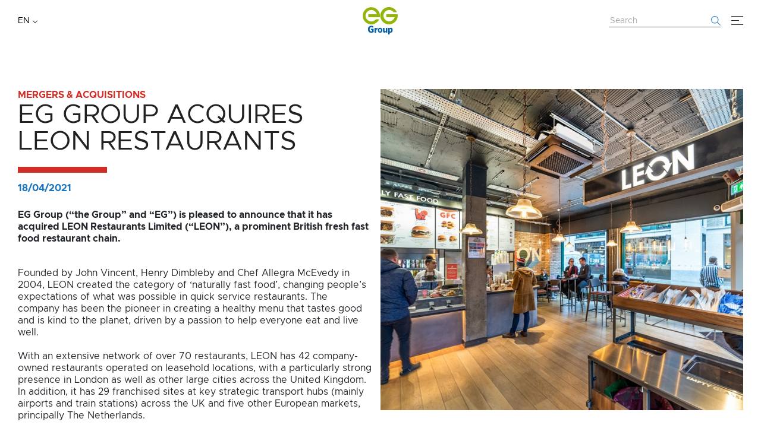

--- FILE ---
content_type: text/html; charset=utf-8
request_url: https://as-web-eg-uat.azurewebsites.net/news/eg-group-acquires-leon-restaurants/
body_size: 11428
content:


<!DOCTYPE html>
<html lang="en">
    <head>
        <meta http-equiv="X-UA-Compatible" content="IE=edge">
        <meta charset="UTF-8">
        <meta name="viewport" content="width=device-width, initial-scale=1" />
        <meta name="description" content="" />
        <meta name="keywords" content="" />
        
        <title>EG Group Acquires Leon Restaurants</title>
        
        

<script type="text/javascript">
    var _dispatched_ = {}; //Map of previously dispatched preference levels
    /*
    First step is to register with the CM API to receive callbacks when a preference update
    occurs. You must wait for the CM API (PrivacyManagerAPI object) to exist on the page before
    registering.
    */
    var _i_ = self.postMessage && setInterval(function(){
        if(self.PrivacyManagerAPI && _i_){
            var apiObject = {PrivacyManagerAPI:
            {action:"getConsentDecision",
                timestamp: new Date().getTime(),
                self: self.location.host}};
            self.top.postMessage(JSON.stringify(apiObject),"*");
            _i_ = clearInterval(_i_);
        }},50);
    /*
    Callbacks will occur in the form of a PostMessage event. This code listens for the
    appropriately formatted PostMessage event, gets the new consent decision, and then pushes
    the events into the GTM framework. Once the event is submitted, that consent decision is
    marked in the 'dispatched' map so it does not occur more than once.
    */
    self.addEventListener("message", function(e, d){
        try{
            if(e.data && (d= JSON.parse(e.data)) &&
                (d = d.PrivacyManagerAPI) && d.capabilities &&
                d.action=="getConsentDecision") {
                var newDecision =
                    self.PrivacyManagerAPI.callApi("getGDPRConsentDecision",
                        self.location.host).consentDecision;
                newDecision && newDecision.forEach(function(label){
                    if(!_dispatched_[label]){
                        self.dataLayer && self.dataLayer.push(

                            {"event":"GDPR Pref Allows "+label}
                        );
                        _dispatched_[label] = 1;
                    }
                });
            }
        }catch(xx)

        {/** not a cm api message **/}
    });
</script>

<script type="text/javascript" async="async" src="//consent.trustarc.com/notice?domain=eurogarages.com&amp;c=teconsent&amp;js=nj&amp;noticeType=bb&amp;gtm=1&amp;text=true" crossorigin=""></script>
        

<!-- Google Tag Manager -->

<script>
    (function(w,d,s,l,i){w[l]=w[l]||[];w[l].push({'gtm.start':
            new Date().getTime(),event:'gtm.js'});var f=d.getElementsByTagName(s)[0],
            j=d.createElement(s),dl=l!='dataLayer'?'&l='+l:'';j.async=true;j.src=
            'https://www.googletagmanager.com/gtm.js?id='+i+dl;f.parentNode.insertBefore(j,f);
    })(window,document,'script','dataLayer','GTM-N2D94ZV');
</script>

<!-- End Google Tag Manager -->


        


<link rel="icon" href="/content/images/website/icons/favicon.ico?cdv=202412043" />


<link href="/content/css/styles.css?cdv=202412043" rel="stylesheet">


<script src="/content/js/runtime.js?cdv=202412043" type="text/javascript"></script>
<script src="/content/js/common.js?cdv=202412043" type="text/javascript"></script>
<script src="/content/js/front-end.vendors.js?cdv=202412043" type="text/javascript"></script>
<script src="/content/js/front-end.app.js?cdv=202412043" type="text/javascript"></script>

                <link rel="alternate" href="https://as-web-eg-uat.azurewebsites.net/fr/nouvelles/eg-group-fait-l-acquisition-des-restaurants-leon/" hreflang="fr" />
                <link rel="alternate" href="https://as-web-eg-uat.azurewebsites.net/de/nachrichten/eg-group-ubernimmt-leon-restaurants/" hreflang="de" />
                <link rel="alternate" href="https://as-web-eg-uat.azurewebsites.net/it/news/il-gruppo-eg-acquisisce-i-ristoranti-leon/" hreflang="it" />
                <link rel="alternate" href="https://as-web-eg-uat.azurewebsites.net/nl/nieuws/eg-group-neemt-leon-restaurants-over/" hreflang="nl" />
                <link rel="alternate" href="https://as-web-eg-uat.azurewebsites.net/news/eg-group-acquires-leon-restaurants/" hreflang="en" />
        
            <link rel="alternate" href="https://as-web-eg-uat.azurewebsites.net/news/eg-group-acquires-leon-restaurants/" hreflang="x-default" />
        
    

    </head>
    <body>
        

<!-- Google Tag Manager (noscript) -->

<noscript>
    <iframe src="https://www.googletagmanager.com/ns.html?id=GTM-N2D94ZV"
            height="0" width="0" style="display: none; visibility: hidden">
    </iframe>
</noscript>

<!-- End Google Tag Manager (noscript) -->
        




<header class="ina-header js-ina-page-header">
    <div class="ina-header__content container-wide">
        <div class="ina-header__select">
            

<div class="ina-language dropdown
     ina-language--full-width
     ">
    <button class="ina-language__btn dropdown-toggle" type="button"
            id="dropdownLanguageButton__f6b40a" data-toggle="dropdown"
            aria-haspopup="true" aria-expanded="false">
        EN
    </button>
        <div class="ina-language__dropdown container-wide dropdown-menu fade"
             aria-labelledby="dropdownLanguageButton__f6b40a">
            <ul class="ina-language__list">
                    <li class="ina-language__item">
                        <a class="ina-language__link" href="/news/eg-group-acquires-leon-restaurants/">English</a>
                    </li>
                    <li class="ina-language__item">
                        <a class="ina-language__link" href="/de/nachrichten/eg-group-ubernimmt-leon-restaurants/">Deutsch</a>
                    </li>
                    <li class="ina-language__item">
                        <a class="ina-language__link" href="/fr/nouvelles/eg-group-fait-l-acquisition-des-restaurants-leon/">Francais</a>
                    </li>
                    <li class="ina-language__item">
                        <a class="ina-language__link" href="/it/news/il-gruppo-eg-acquisisce-i-ristoranti-leon/">Italiano</a>
                    </li>
                    <li class="ina-language__item">
                        <a class="ina-language__link" href="/nl/nieuws/eg-group-neemt-leon-restaurants-over/">Nederlands</a>
                    </li>
            </ul>
        </div>
</div>

        </div>
            <a class="ina-header__logo-link" href="/">
                <img src="/media/21fpqd0g/header-logo.svg" alt="logo">
            </a>
        <div class="ina-header__search">
            

<form action="/search/" method="get" class="ina-quick-search js-quick-search-form" role="search">
    <button class="ina-quick-search__btn dropdown-toggle" type="button" id="dropdownSearchButton" data-toggle="dropdown"
            aria-haspopup="true" aria-expanded="false"></button>
    <div class="ina-quick-search__dropdown dropdown-menu fade" aria-labelledby="dropdownSearchButton">
        

<div class="ina-search-textbox js-ina-search-textbox">
    <input type="search" name="SearchText" class="ina-search-textbox__input js-ina-search-textbox__input open" aria-label="Search Website" placeholder="Search" autocomplete="off" value="">
    <button class="ina-search-textbox__btn js-ina-search-textbox__submit-btn" aria-label="Start searching" title="Start searching" type="submit"></button>
</div>
    </div>
</form>

<script>
    $(function () {
            var $quickSearch = $(".js-quick-search-form");
            $.ina.frontend.quickSearchService.init($quickSearch);
        }
    );
</script>

        </div>
        

<div class="ina-navigation">
    <button class="ina-navigation__open js-navigation-open-btn" aria-label="Menu"></button>
    <div class="ina-navigation__dropdown js-navigation-dropdown">
        <button class="ina-navigation__close js-navigation-close-btn" aria-label="Close"></button>
            <nav class="ina-navigation__nav">
                <ul class="ina-navigation__list">
                        <li class="ina-navigation__item">
                            <a class="ina-navigation__link" href="/" target="_self" title="Home">Home</a>
                        </li>
                        <li class="ina-navigation__item">
                            <a class="ina-navigation__link" href="/about-us/" target="_self" title="About us">About Us</a>
                        </li>
                        <li class="ina-navigation__item">
                            <a class="ina-navigation__link" href="/work-with-us/" target="_self" title="Work With Us">Work With Us</a>
                        </li>
                        <li class="ina-navigation__item">
                            <a class="ina-navigation__link" href="/esg-sustainability/" target="_self" title="Sustainability">ESG & Sustainability</a>
                        </li>
                        <li class="ina-navigation__item">
                            <a class="ina-navigation__link" href="/investors/" target="_self" title="Investor Portal">Investors</a>
                        </li>
                        <li class="ina-navigation__item">
                            <a class="ina-navigation__link" href="/news/" target="_self" title="News">News Centre</a>
                        </li>
                        <li class="ina-navigation__item">
                            <a class="ina-navigation__link" href="/contact-us/" target="_self" title="Contact Us">Contact Us</a>
                        </li>
                </ul>
            </nav>
        

<article class="ina-social-links">
    <h2 class="ina-social-links__social-title ">Follow us on:</h2>

    <ul class="ina-social-links__social-list">
            <li class="ina-social-links__social-item">
                <a class="ina-social-links__social-link 
                   " 
                   style="background-image: url(&#39;/media/my1ftkfv/linkedin-icon.svg&#39;);" 
                   href="https://www.linkedin.com/company/eggroup" target="_blank"></a>
            </li>
            <li class="ina-social-links__social-item">
                <a class="ina-social-links__social-link 
                   " 
                   style="background-image: url(&#39;/media/j2qgn00k/twitter-icon.svg&#39;);" 
                   href="https://twitter.com/TheEGGroup" target="_blank"></a>
            </li>
            <li class="ina-social-links__social-item">
                <a class="ina-social-links__social-link 
                   " 
                   style="background-image: url(&#39;/media/w4oeoxez/facebook-icon.svg&#39;);" 
                   href="https://www.facebook.com/TheEGGroup" target="_blank"></a>
            </li>
            <li class="ina-social-links__social-item">
                <a class="ina-social-links__social-link 
                   " 
                   style="background-image: url(&#39;/media/cbbi3j5m/instagram-icon.svg&#39;);" 
                   href="https://www.instagram.com/eg.groupltd/" target="_blank"></a>
            </li>
    </ul>
</article>    </div>
</div>

<script>
    $(function () {
        var $openBtn = $(".js-navigation-open-btn");
        var $closeBtn = $(".js-navigation-close-btn");
        var $dropdown = $(".js-navigation-dropdown");
        var $body = $("body");

        $openBtn.on("click", function () {
            $dropdown.addClass("open");
            $body.addClass("overflow-hidden");
        });

        $closeBtn.on("click", function () {
            $dropdown.removeClass("open");
            $body.removeClass("overflow-hidden");
        })
    })
</script>
    </div>
</header>

<script>
    $(function () {
        var $headerContext = $(".js-ina-page-header")
        $.ina.frontend.pageHeader.init($headerContext);
    });
</script>

<main class="ina-main-content ">
    

<div class="ina-news-article-page">
    <div class="ina-news-article-page__media">
        

    </div>
    <div class="ina-news-article-page__article container-xl">
        

<article class="ina-news-article
    ina-news-article--page-view
    
    
    
    
    ">


    <div class="ina-news-article__content">
    <img src="/media/bbsmmupn/leon-broadwick-street-3.jpg?anchor=center&amp;mode=crop&amp;width=707&amp;height=627&amp;rnd=132683234955900000" class="ina-news-article__img" alt="">

            <span class="ina-news-article__span" style="color:#d12d26">Mergers &amp; Acquisitions</span>

    <div class="ina-news-article__mobile-row">


<style>
            
           .ina-heading--636a72 .ina-heading__line {
                background-color: #d12d26;
            }
        
</style>

        <div class="ina-heading-wrapper ina-news-article__title-wrapper">
                <h2 class="ina-heading-wrapper__semantic-title visually-hidden">EG Group Acquires Leon Restaurants</h2>
            <div class="ina-heading ina-heading--636a72  ">
                <div class="ina-heading__text ina-heading__text--rte rte-wrapper">
                    EG Group Acquires Leon Restaurants
                </div>
                <span class="ina-heading__line"></span>
            </div>
        </div>
                    <time class="ina-news-article__date" datetime="2021-04-18">18/04/2021</time>
    </div>

        <div class="ina-news-article__text rte-wrapper">
            <p><strong>EG Group (“the Group” and “EG”) is pleased to announce that it has acquired LEON Restaurants Limited (“LEON”), a prominent British fresh fast food restaurant chain.</strong></p>
        </div>
        <div class="ina-news-article__text rte-wrapper">
            <p>Founded by John Vincent, Henry Dimbleby and Chef Allegra McEvedy in 2004, LEON created the category of ‘naturally fast food’, changing people’s expectations of what was possible in quick service restaurants. The company has been the pioneer in creating a healthy menu that tastes good and is kind to the planet, driven by a passion to help everyone eat and live well. </p>
<p>With an extensive network of over 70 restaurants, LEON has 42 company-owned restaurants operated on leasehold locations, with a particularly strong presence in London as well as other large cities across the United Kingdom. In addition, it has 29 franchised sites at key strategic transport hubs (mainly airports and train stations) across the UK and five other European markets, principally The Netherlands.</p>
<p>LEON has also made itself accessible to consumers at home and generates significant revenue from its branded cookbooks, own brand groceries and provision of home delivery ready meals.</p>
<p>The acquisition of LEON is complementary to EG Group’s strategy of seeking significant growth in its non-fuel and foodservice operations. Prior to the addition of the LEON store network, EG Group already operates over 700 foodservice outlets in the UK &amp; Ireland of which 310 operate from standalone premises. Despite the impact of COVID-19, EG Group’s foodservice business accounted for 46% of the gross profit of the UK&amp;I division in 2020.</p>
<p>The acquisition of LEON as a proprietary brand enhances the already extensive foodservice brand portfolio operated by EG Group, with this already including third party brands such as Starbucks, KFC, Burger King, Greggs, Sbarro, Cinnabon and Subway.</p>
<p>Following the acquisition, EG Group intends to invest in the LEON brand and broaden the current foodservice offer across the extensive global site network. With plans to open around 20 LEON sites per year from 2022, EG Group also sees significant potential for LEON’s non-restaurant products across its convenience retail proposition.</p>
<p>Mohsin Issa CBE and Zuber Issa CBE, co-founders and co-CEOs, EG Group, said: <em>“LEON is a fantastic brand that we have long admired. As established entrepreneurs in the foodservice retail market ourselves, we have a huge admiration for the business that John and the LEON team have built over the years, and firmly believe that their culture and values closely align with our own.</em></p>
<p><em>The acquisition of LEON presents EG Group with a fantastic opportunity to further develop the menu offer, the various concession formats including drive thrus, and will enable us to significantly build on the existing network by exploring opportunities across our own sites along with other strategic locations.</em></p>
<p><em>EG Group continues to identify innovative partnerships and acquisitions that complement our existing consumer offer and enable us to stay at the forefront of consumer trends, particularly in foodservice. Our equity investment in LEON is to strengthen our own participation in the fast-growing contemporary foodservice segment. This acquisition aligns with our commitment to being a committed foodservice operator globally, delivers financial benefit to our underlying business, and supports broader commercial strategies to be able to better realise further growth opportunities.”</em></p>
<p><strong>John Vincent, CEO, LEON, said:</strong> <em>“In some ways this is a sad day for me, to part company with the business I founded 17 years ago in Carnaby Street. But I have had the pleasure of getting to know Mohsin and Zuber across the last few years. They have been enthusiastic customers of LEON, going out of their way to eat here whenever they visit London. They are decent, hard-working business people who are committed to sustaining and further strengthening the values and culture that we have built at LEON, a business that has my Dad’s name above the door.</em></p>
<p><em>Mohsin and Zuber will not just be superb custodians of the LEON brand, through EG Group they have the vision, investment appetite, foodservice expertise and network scale to take LEON to many more people and places. This is what LEON has always been built for and I am confident under the new ownership, the brand will flourish and have even greater appeal to a broader customer base, especially outside of London.</em></p>
<p><em>Thousands of people have been part of creating LEON experience. Each has left their mark, and I would like to thank everyone inside LEON, our partners and suppliers, and our guests who have visited us around 200 million times so far. We have tried hard, done some good things, made a healthy amount of mistakes, and built a business that quite a few people are kind enough to say that they love.”</em></p>
        </div>

    </div>
</article>




    </div>
        <div class="ina-news-article-page__news">
            

<section class="ina-related-news container-xl">


<style>
    </style>

        <div class="ina-heading-wrapper">
                <h2 class="ina-heading-wrapper__semantic-title visually-hidden">Related News</h2>
            <div class="ina-heading ina-heading--41c3e9 ina-heading--small  ina-related-news__title">
                <div class="ina-heading__text ina-heading__text--rte rte-wrapper">
                    <p>Related News</p>
                </div>
                <span class="ina-heading__line"></span>
            </div>
        </div>
    <div class="ina-related-news__slider js-ina-related-news-slider">


<article class="ina-news-article
    
    
    
    ina-news-article--variable-width
    
    ina-news-article--small-title
    ina-slick-slider-item ina-related-news__item">

    <a class="ina-news-article__picture-link" href="/news/eg-group-to-acquire-34-sprint-fuel-and-convenience-store-locations/">
        <picture class="ina-news-article__picture">
            <source srcset="/media/v3sbmy2j/sprint-us.png?anchor=center&amp;mode=crop&amp;width=707&amp;height=490&amp;rnd=132816167416670000" media="(max-width: 767px)">
                <img src="/media/v3sbmy2j/sprint-us.png?anchor=center&amp;mode=crop&amp;width=600&amp;height=320&amp;rnd=132816167416670000" class="ina-news-article__img" alt="">

        </picture>
    </a>

    <div class="ina-news-article__content">

            <span class="ina-news-article__span" style="color:#d12d26">Mergers &amp; Acquisitions</span>

    <div class="ina-news-article__mobile-row">
                <a class="ina-news-article__title-link" href="/news/eg-group-to-acquire-34-sprint-fuel-and-convenience-store-locations/">
                    

<style>
            
           .ina-heading--2ea0e0 .ina-heading__line {
                background-color: #d12d26;
            }
        
</style>

    <span class="ina-heading ina-heading   ina-heading--2ea0e0 js-ina-heading
            ina-news-article__title">
        <span class="ina-heading__text js-ina-heading__text">EG GROUP TO ACQUIRE 34 SPRINT FUEL AND CONVENIENCE STORE LOCATIONS</span>
            <span class="ina-heading__line js-ina-heading__line"></span>
    </span>

                </a>
                    <time class="ina-news-article__date" datetime="2021-11-03">03/11/2021</time>
    </div>

        <div class="ina-news-article__text rte-wrapper">
            <p>EG Group (“EG” or “the Company”) is pleased to announce that it has entered into an Asset Purchase Agreement (“Purchase Agreement”) with Sprint Food Stores, Inc. (“Sprint”) in the USA.</p>
        </div>





<style>
</style>


<style>
</style>

<a class="ina-link ina-link--90a55c
    ina-news-article__btn
    ina-link--triangle
    
    "
    href="/news/eg-group-to-acquire-34-sprint-fuel-and-convenience-store-locations/" target="_self"
    >
    Read More
</a>
    </div>
</article>





<article class="ina-news-article
    
    
    
    ina-news-article--variable-width
    
    ina-news-article--small-title
    ina-slick-slider-item ina-related-news__item">

    <a class="ina-news-article__picture-link" href="/news/eg-group-acquires-cooplands/">
        <picture class="ina-news-article__picture">
            <source srcset="/media/hedjb5db/cooplands-v2.png?anchor=center&amp;mode=crop&amp;width=707&amp;height=490&amp;rnd=132815313404270000" media="(max-width: 767px)">
                <img src="/media/hedjb5db/cooplands-v2.png?anchor=center&amp;mode=crop&amp;width=600&amp;height=320&amp;rnd=132815313404270000" class="ina-news-article__img" alt="">

        </picture>
    </a>

    <div class="ina-news-article__content">

            <span class="ina-news-article__span" style="color:#d12d26">Mergers &amp; Acquisitions</span>

    <div class="ina-news-article__mobile-row">
                <a class="ina-news-article__title-link" href="/news/eg-group-acquires-cooplands/">
                    

<style>
            
           .ina-heading--8c9948 .ina-heading__line {
                background-color: #d12d26;
            }
        
</style>

    <span class="ina-heading ina-heading   ina-heading--8c9948 js-ina-heading
            ina-news-article__title">
        <span class="ina-heading__text js-ina-heading__text">EG Group acquires Cooplands</span>
            <span class="ina-heading__line js-ina-heading__line"></span>
    </span>

                </a>
                    <time class="ina-news-article__date" datetime="2021-10-04">04/10/2021</time>
    </div>

        <div class="ina-news-article__text rte-wrapper">
            <p>EG Group is pleased to announce it has acquired CS Food Group Holdings Limited (“Cooplands”), a bakery business. Cooplands owns and operates high-quality bakery assets in the United Kingdom (UK), including three bakeries that process ingredients and manufacture fresh food distributed through its supply and logistics network to about 180 stores and cafes, predominantly across the north-east and Yorkshire regions.</p>
        </div>





<style>
</style>


<style>
</style>

<a class="ina-link ina-link--fdb80c
    ina-news-article__btn
    ina-link--triangle
    
    "
    href="/news/eg-group-acquires-cooplands/" target="_self"
    >
    Read More
</a>
    </div>
</article>





<article class="ina-news-article
    
    
    
    ina-news-article--variable-width
    
    ina-news-article--small-title
    ina-slick-slider-item ina-related-news__item">

    <a class="ina-news-article__picture-link" href="/news/eg-group-acquires-52-kfc-restaurants/">
        <picture class="ina-news-article__picture">
            <source srcset="/media/4wgpqs2o/kfc-amsric-image.jpg?anchor=center&amp;mode=crop&amp;width=707&amp;height=490&amp;rnd=132815294037830000" media="(max-width: 767px)">
                <img src="/media/4wgpqs2o/kfc-amsric-image.jpg?anchor=center&amp;mode=crop&amp;width=600&amp;height=320&amp;rnd=132815294037830000" class="ina-news-article__img" alt="">

        </picture>
    </a>

    <div class="ina-news-article__content">

            <span class="ina-news-article__span" style="color:#d12d26">Mergers &amp; Acquisitions</span>

    <div class="ina-news-article__mobile-row">
                <a class="ina-news-article__title-link" href="/news/eg-group-acquires-52-kfc-restaurants/">
                    

<style>
            
           .ina-heading--2fa3b0 .ina-heading__line {
                background-color: #d12d26;
            }
        
</style>

    <span class="ina-heading ina-heading   ina-heading--2fa3b0 js-ina-heading
            ina-news-article__title">
        <span class="ina-heading__text js-ina-heading__text">EG GROUP ACQUIRES 52 KFC RESTAURANTS</span>
            <span class="ina-heading__line js-ina-heading__line"></span>
    </span>

                </a>
                    <time class="ina-news-article__date" datetime="2021-09-27">27/09/2021</time>
    </div>

        <div class="ina-news-article__text rte-wrapper">
            <p>EG Group (“EG” or “the Group”) is pleased to announce the acquisition of 52 Kentucky Fried Chicken (KFC) restaurants in the United Kingdom (UK) from Amsric Group. The acquired network, across the south and south-west regions, comprises more than 1,600 team members and a mix of high-quality drive thru and traditional restaurant formats.</p>
        </div>





<style>
</style>


<style>
</style>

<a class="ina-link ina-link--adb53f
    ina-news-article__btn
    ina-link--triangle
    
    "
    href="/news/eg-group-acquires-52-kfc-restaurants/" target="_self"
    >
    Read More
</a>
    </div>
</article>



    </div>
</section>

<script type="text/javascript">
    $(function () {
        var moduleOptions = {
            responsive: [
                {
                    breakpoint: 9999,
                    settings: "unslick"
                },
                {
                    breakpoint: 768,
                    settings: {
                        dots: true,
                        arrows: true,
                        slidesToShow: 1,
                        fade: true,
                        infinite: true,
                        customPaging: function (slick, index) {
                            if (index < 9) {
                                return '<button type="button">0' + (index + 1) + '</button>';
                            } else {
                                return '<button type="button">' + (index + 1) + '</button>';
                            }
                        },
                    }
                }
            ]
        };
        var $sliderContext = $(".js-ina-related-news-slider");

        $.ina.frontend.homeSlick.init($sliderContext, moduleOptions);
    });
</script>

        </div>
</div>
    <button type="button" class="ina-back-to-top js-ina-back-to-top">
    <span class="sr-only">Back to top</span>
</button>

<script>
    $(function () {
        var $context = $(document);
        $.ina.frontend.backToTop.init($context);
    });
</script>

</main>



<footer class="ina-footer js-ina-page-footer">
    <div class="ina-footer__top">
        <div class="container-xl ina-footer__top-content">
            

<article class="ina-footer__col ina-footer__col--address">
        <a class="ina-footer__logo-link" href="/">
            <img class="ina-footer__logo" src="/media/vlcponqf/logo-footer.svg" alt="logo">
        </a>
            <div class="ina-footer__address">
                <h2 class="ina-footer__title"> EG Group:</h2>
                            <div class="ina-footer__text rte-wrapper">
                    <p>Waterside Head Office</p>
<p>Haslingden Road Blackburn BB1 2FA</p>
<p>United Kingdom</p>
<p> </p>
<p>Registration number: 09826582</p>
<p>VAT number: 273 5224 09</p>
                </div>
        </div>
</article>

            

    <article class="ina-footer__col">
            <h2 class="ina-footer__title">Quick Links</h2>
                    <ul class="ina-footer__list">
                    <li class="ina-footer__item">
                        <a class="ina-footer__link" href="/about-us/" target="_self" title="About us">About Us</a>
                    </li>
                    <li class="ina-footer__item">
                        <a class="ina-footer__link" href="/investors/" target="_self" title="Investor Portal">Investors</a>
                    </li>
                    <li class="ina-footer__item">
                        <a class="ina-footer__link" href="/esg-sustainability/" target="_self" title="Sustainability">ESG & Sustainability</a>
                    </li>
            </ul>
    </article>
    <article class="ina-footer__col">
            <h2 class="ina-footer__title">Media Links</h2>
                    <ul class="ina-footer__list">
                    <li class="ina-footer__item">
                        <a class="ina-footer__link" href="/news/" target="_self" title="News">News</a>
                    </li>
                    <li class="ina-footer__item">
                        <a class="ina-footer__link" href="/filming-photography-policy/" target="_self" title="Filming &amp; Photography Policy">Filming Policy</a>
                    </li>
                    <li class="ina-footer__item">
                        <a class="ina-footer__link" href="https://group-media-library.eurogarages.com/" target="_blank" title="Image Library">Image Library</a>
                    </li>
                    <li class="ina-footer__item">
                        <a class="ina-footer__link" href="/award-recognitions/" target="_self" title="Award &amp; Recognitions (2)">Awards & Recognition</a>
                    </li>
                    <li class="ina-footer__item">
                        <a class="ina-footer__link" href="/contact-us/#media-form" target="_self" title="Contact Us">Media Contact</a>
                    </li>
            </ul>
    </article>

            

<div class="ina-footer__col">
    <article class="ina-footer__contacts">
                <a class="ina-footer__link ina-footer__link--arrow" href="/contact-us/">
                    <h2 class="ina-footer__title">Contact us</h2>
                </a>
                    </article>


<article class="ina-social-links">
    <h2 class="ina-social-links__social-title ina-social-links__social-title--white">Social Media:</h2>

    <ul class="ina-social-links__social-list">
            <li class="ina-social-links__social-item">
                <a class="ina-social-links__social-link 
                   ina-social-links__social-link--white" 
                   style="background-image: url(&#39;/media/ccvlynbr/linkedin-icon-white.svg&#39;);" 
                   href="https://www.linkedin.com/company/eggroup" target="_blank"></a>
            </li>
            <li class="ina-social-links__social-item">
                <a class="ina-social-links__social-link 
                   ina-social-links__social-link--white" 
                   style="background-image: url(&#39;/media/xa4fnc3w/twitter-icon-white.svg&#39;);" 
                   href="https://twitter.com/TheEGGroup" target="_blank"></a>
            </li>
            <li class="ina-social-links__social-item">
                <a class="ina-social-links__social-link 
                   ina-social-links__social-link--white" 
                   style="background-image: url(&#39;/media/3n0bxcda/facebook-icon-white.svg&#39;);" 
                   href="https://www.facebook.com/TheEGGroup" target="_blank"></a>
            </li>
            <li class="ina-social-links__social-item">
                <a class="ina-social-links__social-link 
                   ina-social-links__social-link--white" 
                   style="background-image: url(&#39;/media/rlwfkfo5/instagram-icon-white.svg&#39;);" 
                   href="https://www.instagram.com/eg.groupltd/" target="_blank"></a>
            </li>
    </ul>
</article></div>

        </div>
    </div>
    <div class="ina-footer__bottom">
        <div class="container-xl ina-footer__bottom-content">
            <div class="ina-footer__nav">
                <div class="ina-footer__language">
                    

<div class="ina-language dropdown
     
     ina-language--black">
    <button class="ina-language__btn dropdown-toggle" type="button"
            id="dropdownLanguageButton__bdc35b" data-toggle="dropdown"
            aria-haspopup="true" aria-expanded="false">
        EN
    </button>
        <div class="ina-language__dropdown  dropdown-menu fade"
             aria-labelledby="dropdownLanguageButton__bdc35b">
            <ul class="ina-language__list">
                    <li class="ina-language__item">
                        <a class="ina-language__link" href="/news/eg-group-acquires-leon-restaurants/">English</a>
                    </li>
                    <li class="ina-language__item">
                        <a class="ina-language__link" href="/de/nachrichten/eg-group-ubernimmt-leon-restaurants/">Deutsch</a>
                    </li>
                    <li class="ina-language__item">
                        <a class="ina-language__link" href="/fr/nouvelles/eg-group-fait-l-acquisition-des-restaurants-leon/">Francais</a>
                    </li>
                    <li class="ina-language__item">
                        <a class="ina-language__link" href="/it/news/il-gruppo-eg-acquisisce-i-ristoranti-leon/">Italiano</a>
                    </li>
                    <li class="ina-language__item">
                        <a class="ina-language__link" href="/nl/nieuws/eg-group-neemt-leon-restaurants-over/">Nederlands</a>
                    </li>
            </ul>
        </div>
</div>

                </div>
                    <ul class="ina-footer__nav-list">
                            <li class="ina-footer__nav-item">
                                <div id="teconsent" class="ina-cookie-consent"></div>
                            </li>
                                                        <li class="ina-footer__nav-item">
                                    <a class="ina-footer__link" href="/cookie-policy/" target="_self" title="Cookie Policy">Cookie Policy</a>
                                </li>
                                <li class="ina-footer__nav-item">
                                    <a class="ina-footer__link" href="/modern-slavery-statement-2021/" target="_self" title="Modern Slavery Statement 2021">Modern Slavery Statement</a>
                                </li>
                                <li class="ina-footer__nav-item">
                                    <a class="ina-footer__link" href="/privacy-policy/" target="_self" title="Privacy Policy">Privacy Policy</a>
                                </li>
                                <li class="ina-footer__nav-item">
                                    <a class="ina-footer__link" href="/terms-conditions/" target="_self" title="Terms &amp;  Conditions">Terms & Conditions</a>
                                </li>
                                <li class="ina-footer__nav-item">
                                    <a class="ina-footer__link" href="/investors/investor-terms-conditions/" target="_self" title="Investor Terms &amp; Conditions">Investor Terms & Conditions</a>
                                </li>
                                <li class="ina-footer__nav-item">
                                    <a class="ina-footer__link" href="/gender-pay-statement/" target="_self" title="Gender Pay Statement">Gender Pay Statement</a>
                                </li>
                                                    <li class="ina-footer__nav-item">
                                <span id="accessibilityWidget" class="ina-footer__link" tabindex="0">Accessibility</span>
                            </li>
                    </ul>
            </div>
                <div class="ina-footer__copyright">
                        <span class="ina-footer__copyright-text">&#169; 2021 Copyright EG Group</span>
                                            <span>Information on this site correct as of May 2021</span>
                </div>
        </div>
    </div>
</footer>

<script>
    $(function () {
        var $footerContext = $(".js-ina-page-footer");
        $.ina.frontend.pageFooter.init($footerContext);
    });
</script>

<div class="modal fade ina-video-modal js-ina-video-modal" id="videoModal" tabindex="-1" role="dialog" aria-labelledby="videoModal" aria-hidden="true">
    <div class="modal-dialog modal-xl modal-dialog-centered" role="document">
        <div class="modal-content">
            <div class="ina-video-modal__content modal-body js-ina-video-modal__content">
            </div>
            <button type="button" class="ina-video-modal__close-btn" data-dismiss="modal" aria-label="Close">
            </button>
        </div>
    </div>
    {{!-- youtube --}}
    <template class="js-ina-video-modal__frame-template--youtube">
        <iframe id=""
                class="ina-video-modal__frame ina-video-modal__frame--youtube"
                data-src="https://www.youtube.com/embed/[videoId]?disablekb=1&fs=0&modestbranding=1&enablejsapi=1"
                width="100%"
                height="100%"
                allow="accelerometer; autoplay; encrypted-media; gyroscope; picture-in-picture"
                allowfullscreen></iframe>
    </template>
    {{!-- vimeo --}}
    <template class="js-ina-video-modal__frame-template--vimeo">
        <iframe id=""
                class="ina-video-modal__frame ina-video-modal__frame--vimeo"
                data-src="https://player.vimeo.com/video/[videoId]?api=1"
                frameborder="0"
                width="100%"
                height="100%"
                allow="accelerometer; autoplay; encrypted-media; gyroscope; picture-in-picture"
                allowfullscreen></iframe>
    </template>
</div>
        

<script>(function(d){var s = d.createElement("script");s.setAttribute("data-account", "vEIHPVyFlv");s.setAttribute("src", "https://cdn.userway.org/widget.js");(d.body || d.head).appendChild(s);})(document)</script>
<noscript>Please ensure Javascript is enabled for purposes of <a href="https://userway.org">website accessibility</a></noscript>
    </body>
</html>

--- FILE ---
content_type: text/css
request_url: https://as-web-eg-uat.azurewebsites.net/content/css/styles.css?cdv=202412043
body_size: 47299
content:
/*!****************************************************************************************************************************************************************************************************************************************************************************************!*\
  !*** css ../node_modules/css-loader/dist/cjs.js??ruleSet[1].rules[6].use[1]!../node_modules/postcss-loader/dist/cjs.js??ruleSet[1].rules[6].use[2]!../node_modules/resolve-url-loader/index.js!../node_modules/sass-loader/dist/cjs.js??ruleSet[1].rules[6].use[4]!./scss/styles.scss ***!
  \****************************************************************************************************************************************************************************************************************************************************************************************/
*,*::before,*::after{box-sizing:border-box}html{font-family:sans-serif;line-height:1.15;-webkit-text-size-adjust:100%;-webkit-tap-highlight-color:rgba(0,0,0,0)}article,aside,figcaption,figure,footer,header,hgroup,main,nav,section{display:block}body{margin:0;font-family:"Metropolis","Inter",sans-serif;font-size:1rem;font-weight:400;line-height:1.35;color:#212529;text-align:left;background-color:#fff}[tabindex="-1"]:focus:not(:focus-visible){outline:0 !important}hr{box-sizing:content-box;height:0;overflow:visible}h1,h2,h3,h4,h5,h6{margin-top:0;margin-bottom:.5rem}p{margin-top:0;margin-bottom:1rem}abbr[title],abbr[data-original-title]{text-decoration:underline;-webkit-text-decoration:underline dotted;text-decoration:underline dotted;cursor:help;border-bottom:0;-webkit-text-decoration-skip-ink:none;text-decoration-skip-ink:none}address{margin-bottom:1rem;font-style:normal;line-height:inherit}ol,ul,dl{margin-top:0;margin-bottom:1rem}ol ol,ul ul,ol ul,ul ol{margin-bottom:0}dt{font-weight:700}dd{margin-bottom:.5rem;margin-left:0}blockquote{margin:0 0 1rem}b,strong{font-weight:bolder}small{font-size:80%}sub,sup{position:relative;font-size:75%;line-height:0;vertical-align:baseline}sub{bottom:-0.25em}sup{top:-0.5em}a{color:#0303c9;text-decoration:underline;background-color:rgba(0,0,0,0)}a:hover{color:#0303c9;text-decoration:none}a:not([href]):not([class]){color:inherit;text-decoration:none}a:not([href]):not([class]):hover{color:inherit;text-decoration:none}pre,code,kbd,samp{font-family:SFMono-Regular,Menlo,Monaco,Consolas,"Liberation Mono","Courier New",monospace;font-size:1em}pre{margin-top:0;margin-bottom:1rem;overflow:auto;-ms-overflow-style:scrollbar}figure{margin:0 0 1rem}img{vertical-align:middle;border-style:none}svg{overflow:hidden;vertical-align:middle}table{border-collapse:collapse}caption{padding-top:.75rem;padding-bottom:.75rem;color:#6c757d;text-align:left;caption-side:bottom}th{text-align:inherit;text-align:-webkit-match-parent}label{display:inline-block;margin-bottom:.5rem}button{border-radius:0}button:focus:not(:focus-visible){outline:0}input,button,select,optgroup,textarea{margin:0;font-family:inherit;font-size:inherit;line-height:inherit}button,input{overflow:visible}button,select{text-transform:none}[role=button]{cursor:pointer}select{word-wrap:normal}button,[type=button],[type=reset],[type=submit]{-webkit-appearance:button}button:not(:disabled),[type=button]:not(:disabled),[type=reset]:not(:disabled),[type=submit]:not(:disabled){cursor:pointer}button::-moz-focus-inner,[type=button]::-moz-focus-inner,[type=reset]::-moz-focus-inner,[type=submit]::-moz-focus-inner{padding:0;border-style:none}input[type=radio],input[type=checkbox]{box-sizing:border-box;padding:0}textarea{overflow:auto;resize:vertical}fieldset{min-width:0;padding:0;margin:0;border:0}legend{display:block;width:100%;max-width:100%;padding:0;margin-bottom:.5rem;font-size:1.5rem;line-height:inherit;color:inherit;white-space:normal}progress{vertical-align:baseline}[type=number]::-webkit-inner-spin-button,[type=number]::-webkit-outer-spin-button{height:auto}[type=search]{outline-offset:-2px;-webkit-appearance:none}[type=search]::-webkit-search-decoration{-webkit-appearance:none}::-webkit-file-upload-button{font:inherit;-webkit-appearance:button}output{display:inline-block}summary{display:list-item;cursor:pointer}template{display:none}[hidden]{display:none !important}h1,h2,h3,h4,h5,h6,.h1,.h2,.h3,.h4,.h5,.h6{margin-bottom:.5rem;font-weight:500;line-height:1.2}h1,.h1{font-size:2.8125rem}h2,.h2{font-size:2.25rem}h3,.h3{font-size:2.125rem}h4,.h4{font-size:1.875rem}h5,.h5{font-size:1.5rem}h6,.h6{font-size:1.125rem}.lead{font-size:1.25rem;font-weight:300}.display-1{font-size:6rem;font-weight:300;line-height:1.2}.display-2{font-size:5.5rem;font-weight:300;line-height:1.2}.display-3{font-size:4.5rem;font-weight:300;line-height:1.2}.display-4{font-size:3.5rem;font-weight:300;line-height:1.2}hr{margin-top:1rem;margin-bottom:1rem;border:0;border-top:1px solid rgba(0,0,0,.1)}small,.small{font-size:80%;font-weight:400}mark,.mark{padding:.2em;background-color:#fcf8e3}.list-unstyled{padding-left:0;list-style:none}.list-inline{padding-left:0;list-style:none}.list-inline-item{display:inline-block}.list-inline-item:not(:last-child){margin-right:.5rem}.initialism{font-size:90%;text-transform:uppercase}.blockquote{margin-bottom:1rem;font-size:1.25rem}.blockquote-footer{display:block;font-size:80%;color:#6c757d}.blockquote-footer::before{content:"— "}.container,.container-fluid,.container-xl,.container-lg,.container-md,.container-sm{width:100%;padding-right:30px;padding-left:30px;margin-right:auto;margin-left:auto}@media(min-width: 576px){.container-sm,.container{max-width:540px}}@media(min-width: 768px){.container-md,.container-sm,.container{max-width:720px}}@media(min-width: 992px){.container-lg,.container-md,.container-sm,.container{max-width:960px}}@media(min-width: 1320px){.container-xl,.container-lg,.container-md,.container-sm,.container{max-width:1290px}}.row{display:flex;flex-wrap:wrap;margin-right:-30px;margin-left:-30px}.no-gutters{margin-right:0;margin-left:0}.no-gutters>.col,.no-gutters>[class*=col-]{padding-right:0;padding-left:0}.col-xl,.col-xl-auto,.col-xl-12,.col-xl-11,.col-xl-10,.col-xl-9,.col-xl-8,.col-xl-7,.col-xl-6,.col-xl-5,.col-xl-4,.col-xl-3,.col-xl-2,.col-xl-1,.col-lg,.col-lg-auto,.col-lg-12,.col-lg-11,.col-lg-10,.col-lg-9,.col-lg-8,.col-lg-7,.col-lg-6,.col-lg-5,.col-lg-4,.col-lg-3,.col-lg-2,.col-lg-1,.col-md,.col-md-auto,.col-md-12,.col-md-11,.col-md-10,.col-md-9,.col-md-8,.col-md-7,.col-md-6,.col-md-5,.col-md-4,.col-md-3,.col-md-2,.col-md-1,.col-sm,.col-sm-auto,.col-sm-12,.col-sm-11,.col-sm-10,.col-sm-9,.col-sm-8,.col-sm-7,.col-sm-6,.col-sm-5,.col-sm-4,.col-sm-3,.col-sm-2,.col-sm-1,.col,.col-auto,.col-12,.col-11,.col-10,.col-9,.col-8,.col-7,.col-6,.col-5,.col-4,.col-3,.col-2,.col-1{position:relative;width:100%;padding-right:30px;padding-left:30px}.col{flex-basis:0;flex-grow:1;max-width:100%}.row-cols-1>*{flex:0 0 100%;max-width:100%}.row-cols-2>*{flex:0 0 50%;max-width:50%}.row-cols-3>*{flex:0 0 33.3333333333%;max-width:33.3333333333%}.row-cols-4>*{flex:0 0 25%;max-width:25%}.row-cols-5>*{flex:0 0 20%;max-width:20%}.row-cols-6>*{flex:0 0 16.6666666667%;max-width:16.6666666667%}.col-auto{flex:0 0 auto;width:auto;max-width:100%}.col-1{flex:0 0 8.3333333333%;max-width:8.3333333333%}.col-2{flex:0 0 16.6666666667%;max-width:16.6666666667%}.col-3{flex:0 0 25%;max-width:25%}.col-4{flex:0 0 33.3333333333%;max-width:33.3333333333%}.col-5{flex:0 0 41.6666666667%;max-width:41.6666666667%}.col-6{flex:0 0 50%;max-width:50%}.col-7{flex:0 0 58.3333333333%;max-width:58.3333333333%}.col-8{flex:0 0 66.6666666667%;max-width:66.6666666667%}.col-9{flex:0 0 75%;max-width:75%}.col-10{flex:0 0 83.3333333333%;max-width:83.3333333333%}.col-11{flex:0 0 91.6666666667%;max-width:91.6666666667%}.col-12{flex:0 0 100%;max-width:100%}.order-first{order:-1}.order-last{order:13}.order-0{order:0}.order-1{order:1}.order-2{order:2}.order-3{order:3}.order-4{order:4}.order-5{order:5}.order-6{order:6}.order-7{order:7}.order-8{order:8}.order-9{order:9}.order-10{order:10}.order-11{order:11}.order-12{order:12}.offset-1{margin-left:8.3333333333%}.offset-2{margin-left:16.6666666667%}.offset-3{margin-left:25%}.offset-4{margin-left:33.3333333333%}.offset-5{margin-left:41.6666666667%}.offset-6{margin-left:50%}.offset-7{margin-left:58.3333333333%}.offset-8{margin-left:66.6666666667%}.offset-9{margin-left:75%}.offset-10{margin-left:83.3333333333%}.offset-11{margin-left:91.6666666667%}@media(min-width: 576px){.col-sm{flex-basis:0;flex-grow:1;max-width:100%}.row-cols-sm-1>*{flex:0 0 100%;max-width:100%}.row-cols-sm-2>*{flex:0 0 50%;max-width:50%}.row-cols-sm-3>*{flex:0 0 33.3333333333%;max-width:33.3333333333%}.row-cols-sm-4>*{flex:0 0 25%;max-width:25%}.row-cols-sm-5>*{flex:0 0 20%;max-width:20%}.row-cols-sm-6>*{flex:0 0 16.6666666667%;max-width:16.6666666667%}.col-sm-auto{flex:0 0 auto;width:auto;max-width:100%}.col-sm-1{flex:0 0 8.3333333333%;max-width:8.3333333333%}.col-sm-2{flex:0 0 16.6666666667%;max-width:16.6666666667%}.col-sm-3{flex:0 0 25%;max-width:25%}.col-sm-4{flex:0 0 33.3333333333%;max-width:33.3333333333%}.col-sm-5{flex:0 0 41.6666666667%;max-width:41.6666666667%}.col-sm-6{flex:0 0 50%;max-width:50%}.col-sm-7{flex:0 0 58.3333333333%;max-width:58.3333333333%}.col-sm-8{flex:0 0 66.6666666667%;max-width:66.6666666667%}.col-sm-9{flex:0 0 75%;max-width:75%}.col-sm-10{flex:0 0 83.3333333333%;max-width:83.3333333333%}.col-sm-11{flex:0 0 91.6666666667%;max-width:91.6666666667%}.col-sm-12{flex:0 0 100%;max-width:100%}.order-sm-first{order:-1}.order-sm-last{order:13}.order-sm-0{order:0}.order-sm-1{order:1}.order-sm-2{order:2}.order-sm-3{order:3}.order-sm-4{order:4}.order-sm-5{order:5}.order-sm-6{order:6}.order-sm-7{order:7}.order-sm-8{order:8}.order-sm-9{order:9}.order-sm-10{order:10}.order-sm-11{order:11}.order-sm-12{order:12}.offset-sm-0{margin-left:0}.offset-sm-1{margin-left:8.3333333333%}.offset-sm-2{margin-left:16.6666666667%}.offset-sm-3{margin-left:25%}.offset-sm-4{margin-left:33.3333333333%}.offset-sm-5{margin-left:41.6666666667%}.offset-sm-6{margin-left:50%}.offset-sm-7{margin-left:58.3333333333%}.offset-sm-8{margin-left:66.6666666667%}.offset-sm-9{margin-left:75%}.offset-sm-10{margin-left:83.3333333333%}.offset-sm-11{margin-left:91.6666666667%}}@media(min-width: 768px){.col-md{flex-basis:0;flex-grow:1;max-width:100%}.row-cols-md-1>*{flex:0 0 100%;max-width:100%}.row-cols-md-2>*{flex:0 0 50%;max-width:50%}.row-cols-md-3>*{flex:0 0 33.3333333333%;max-width:33.3333333333%}.row-cols-md-4>*{flex:0 0 25%;max-width:25%}.row-cols-md-5>*{flex:0 0 20%;max-width:20%}.row-cols-md-6>*{flex:0 0 16.6666666667%;max-width:16.6666666667%}.col-md-auto{flex:0 0 auto;width:auto;max-width:100%}.col-md-1{flex:0 0 8.3333333333%;max-width:8.3333333333%}.col-md-2{flex:0 0 16.6666666667%;max-width:16.6666666667%}.col-md-3{flex:0 0 25%;max-width:25%}.col-md-4{flex:0 0 33.3333333333%;max-width:33.3333333333%}.col-md-5{flex:0 0 41.6666666667%;max-width:41.6666666667%}.col-md-6{flex:0 0 50%;max-width:50%}.col-md-7{flex:0 0 58.3333333333%;max-width:58.3333333333%}.col-md-8{flex:0 0 66.6666666667%;max-width:66.6666666667%}.col-md-9{flex:0 0 75%;max-width:75%}.col-md-10{flex:0 0 83.3333333333%;max-width:83.3333333333%}.col-md-11{flex:0 0 91.6666666667%;max-width:91.6666666667%}.col-md-12{flex:0 0 100%;max-width:100%}.order-md-first{order:-1}.order-md-last{order:13}.order-md-0{order:0}.order-md-1{order:1}.order-md-2{order:2}.order-md-3{order:3}.order-md-4{order:4}.order-md-5{order:5}.order-md-6{order:6}.order-md-7{order:7}.order-md-8{order:8}.order-md-9{order:9}.order-md-10{order:10}.order-md-11{order:11}.order-md-12{order:12}.offset-md-0{margin-left:0}.offset-md-1{margin-left:8.3333333333%}.offset-md-2{margin-left:16.6666666667%}.offset-md-3{margin-left:25%}.offset-md-4{margin-left:33.3333333333%}.offset-md-5{margin-left:41.6666666667%}.offset-md-6{margin-left:50%}.offset-md-7{margin-left:58.3333333333%}.offset-md-8{margin-left:66.6666666667%}.offset-md-9{margin-left:75%}.offset-md-10{margin-left:83.3333333333%}.offset-md-11{margin-left:91.6666666667%}}@media(min-width: 992px){.col-lg{flex-basis:0;flex-grow:1;max-width:100%}.row-cols-lg-1>*{flex:0 0 100%;max-width:100%}.row-cols-lg-2>*{flex:0 0 50%;max-width:50%}.row-cols-lg-3>*{flex:0 0 33.3333333333%;max-width:33.3333333333%}.row-cols-lg-4>*{flex:0 0 25%;max-width:25%}.row-cols-lg-5>*{flex:0 0 20%;max-width:20%}.row-cols-lg-6>*{flex:0 0 16.6666666667%;max-width:16.6666666667%}.col-lg-auto{flex:0 0 auto;width:auto;max-width:100%}.col-lg-1{flex:0 0 8.3333333333%;max-width:8.3333333333%}.col-lg-2{flex:0 0 16.6666666667%;max-width:16.6666666667%}.col-lg-3{flex:0 0 25%;max-width:25%}.col-lg-4{flex:0 0 33.3333333333%;max-width:33.3333333333%}.col-lg-5{flex:0 0 41.6666666667%;max-width:41.6666666667%}.col-lg-6{flex:0 0 50%;max-width:50%}.col-lg-7{flex:0 0 58.3333333333%;max-width:58.3333333333%}.col-lg-8{flex:0 0 66.6666666667%;max-width:66.6666666667%}.col-lg-9{flex:0 0 75%;max-width:75%}.col-lg-10{flex:0 0 83.3333333333%;max-width:83.3333333333%}.col-lg-11{flex:0 0 91.6666666667%;max-width:91.6666666667%}.col-lg-12{flex:0 0 100%;max-width:100%}.order-lg-first{order:-1}.order-lg-last{order:13}.order-lg-0{order:0}.order-lg-1{order:1}.order-lg-2{order:2}.order-lg-3{order:3}.order-lg-4{order:4}.order-lg-5{order:5}.order-lg-6{order:6}.order-lg-7{order:7}.order-lg-8{order:8}.order-lg-9{order:9}.order-lg-10{order:10}.order-lg-11{order:11}.order-lg-12{order:12}.offset-lg-0{margin-left:0}.offset-lg-1{margin-left:8.3333333333%}.offset-lg-2{margin-left:16.6666666667%}.offset-lg-3{margin-left:25%}.offset-lg-4{margin-left:33.3333333333%}.offset-lg-5{margin-left:41.6666666667%}.offset-lg-6{margin-left:50%}.offset-lg-7{margin-left:58.3333333333%}.offset-lg-8{margin-left:66.6666666667%}.offset-lg-9{margin-left:75%}.offset-lg-10{margin-left:83.3333333333%}.offset-lg-11{margin-left:91.6666666667%}}@media(min-width: 1320px){.col-xl{flex-basis:0;flex-grow:1;max-width:100%}.row-cols-xl-1>*{flex:0 0 100%;max-width:100%}.row-cols-xl-2>*{flex:0 0 50%;max-width:50%}.row-cols-xl-3>*{flex:0 0 33.3333333333%;max-width:33.3333333333%}.row-cols-xl-4>*{flex:0 0 25%;max-width:25%}.row-cols-xl-5>*{flex:0 0 20%;max-width:20%}.row-cols-xl-6>*{flex:0 0 16.6666666667%;max-width:16.6666666667%}.col-xl-auto{flex:0 0 auto;width:auto;max-width:100%}.col-xl-1{flex:0 0 8.3333333333%;max-width:8.3333333333%}.col-xl-2{flex:0 0 16.6666666667%;max-width:16.6666666667%}.col-xl-3{flex:0 0 25%;max-width:25%}.col-xl-4{flex:0 0 33.3333333333%;max-width:33.3333333333%}.col-xl-5{flex:0 0 41.6666666667%;max-width:41.6666666667%}.col-xl-6{flex:0 0 50%;max-width:50%}.col-xl-7{flex:0 0 58.3333333333%;max-width:58.3333333333%}.col-xl-8{flex:0 0 66.6666666667%;max-width:66.6666666667%}.col-xl-9{flex:0 0 75%;max-width:75%}.col-xl-10{flex:0 0 83.3333333333%;max-width:83.3333333333%}.col-xl-11{flex:0 0 91.6666666667%;max-width:91.6666666667%}.col-xl-12{flex:0 0 100%;max-width:100%}.order-xl-first{order:-1}.order-xl-last{order:13}.order-xl-0{order:0}.order-xl-1{order:1}.order-xl-2{order:2}.order-xl-3{order:3}.order-xl-4{order:4}.order-xl-5{order:5}.order-xl-6{order:6}.order-xl-7{order:7}.order-xl-8{order:8}.order-xl-9{order:9}.order-xl-10{order:10}.order-xl-11{order:11}.order-xl-12{order:12}.offset-xl-0{margin-left:0}.offset-xl-1{margin-left:8.3333333333%}.offset-xl-2{margin-left:16.6666666667%}.offset-xl-3{margin-left:25%}.offset-xl-4{margin-left:33.3333333333%}.offset-xl-5{margin-left:41.6666666667%}.offset-xl-6{margin-left:50%}.offset-xl-7{margin-left:58.3333333333%}.offset-xl-8{margin-left:66.6666666667%}.offset-xl-9{margin-left:75%}.offset-xl-10{margin-left:83.3333333333%}.offset-xl-11{margin-left:91.6666666667%}}.fade{transition:opacity .15s linear}@media(prefers-reduced-motion: reduce){.fade{transition:none}}.fade:not(.show){opacity:0}.collapse:not(.show){display:none}.collapsing{position:relative;height:0;overflow:hidden;transition:height .35s ease}@media(prefers-reduced-motion: reduce){.collapsing{transition:none}}.dropup,.dropright,.dropdown,.dropleft{position:relative}.dropdown-toggle{white-space:nowrap}.dropdown-toggle::after{display:inline-block;margin-left:.255em;vertical-align:.255em;content:"";border-top:.3em solid;border-right:.3em solid rgba(0,0,0,0);border-bottom:0;border-left:.3em solid rgba(0,0,0,0)}.dropdown-toggle:empty::after{margin-left:0}.dropdown-menu{position:absolute;top:100%;left:0;z-index:1000;display:none;float:left;min-width:10rem;padding:.5rem 0;margin:.125rem 0 0;font-size:1rem;color:#212529;text-align:left;list-style:none;background-color:#fff;background-clip:padding-box;border:1px solid rgba(0,0,0,.15);border-radius:.25rem}.dropdown-menu-left{right:auto;left:0}.dropdown-menu-right{right:0;left:auto}@media(min-width: 576px){.dropdown-menu-sm-left{right:auto;left:0}.dropdown-menu-sm-right{right:0;left:auto}}@media(min-width: 768px){.dropdown-menu-md-left{right:auto;left:0}.dropdown-menu-md-right{right:0;left:auto}}@media(min-width: 992px){.dropdown-menu-lg-left{right:auto;left:0}.dropdown-menu-lg-right{right:0;left:auto}}@media(min-width: 1320px){.dropdown-menu-xl-left{right:auto;left:0}.dropdown-menu-xl-right{right:0;left:auto}}.dropup .dropdown-menu{top:auto;bottom:100%;margin-top:0;margin-bottom:.125rem}.dropup .dropdown-toggle::after{display:inline-block;margin-left:.255em;vertical-align:.255em;content:"";border-top:0;border-right:.3em solid rgba(0,0,0,0);border-bottom:.3em solid;border-left:.3em solid rgba(0,0,0,0)}.dropup .dropdown-toggle:empty::after{margin-left:0}.dropright .dropdown-menu{top:0;right:auto;left:100%;margin-top:0;margin-left:.125rem}.dropright .dropdown-toggle::after{display:inline-block;margin-left:.255em;vertical-align:.255em;content:"";border-top:.3em solid rgba(0,0,0,0);border-right:0;border-bottom:.3em solid rgba(0,0,0,0);border-left:.3em solid}.dropright .dropdown-toggle:empty::after{margin-left:0}.dropright .dropdown-toggle::after{vertical-align:0}.dropleft .dropdown-menu{top:0;right:100%;left:auto;margin-top:0;margin-right:.125rem}.dropleft .dropdown-toggle::after{display:inline-block;margin-left:.255em;vertical-align:.255em;content:""}.dropleft .dropdown-toggle::after{display:none}.dropleft .dropdown-toggle::before{display:inline-block;margin-right:.255em;vertical-align:.255em;content:"";border-top:.3em solid rgba(0,0,0,0);border-right:.3em solid;border-bottom:.3em solid rgba(0,0,0,0)}.dropleft .dropdown-toggle:empty::after{margin-left:0}.dropleft .dropdown-toggle::before{vertical-align:0}.dropdown-menu[x-placement^=top],.dropdown-menu[x-placement^=right],.dropdown-menu[x-placement^=bottom],.dropdown-menu[x-placement^=left]{right:auto;bottom:auto}.dropdown-divider{height:0;margin:.5rem 0;overflow:hidden;border-top:1px solid #e9ecef}.dropdown-item{display:block;width:100%;padding:.25rem 1.5rem;clear:both;font-weight:400;color:#212529;text-align:inherit;text-decoration:none;white-space:nowrap;background-color:rgba(0,0,0,0);border:0}.dropdown-item:hover,.dropdown-item:focus{color:#16181b;text-decoration:none;background-color:#e9ecef}.dropdown-item.active,.dropdown-item:active{color:#fff;text-decoration:none;background-color:#007bff}.dropdown-item.disabled,.dropdown-item:disabled{color:#adb5bd;pointer-events:none;background-color:rgba(0,0,0,0)}.dropdown-menu.show{display:block}.dropdown-header{display:block;padding:.5rem 1.5rem;margin-bottom:0;font-size:0.875rem;color:#6c757d;white-space:nowrap}.dropdown-item-text{display:block;padding:.25rem 1.5rem;color:#212529}.nav{display:flex;flex-wrap:wrap;padding-left:0;margin-bottom:0;list-style:none}.nav-link{display:block;padding:.5rem 1rem;text-decoration:none}.nav-link:hover,.nav-link:focus{text-decoration:none}.nav-link.disabled{color:#6c757d;pointer-events:none;cursor:default}.nav-tabs{border-bottom:1px solid #dee2e6}.nav-tabs .nav-link{margin-bottom:-1px;border:1px solid rgba(0,0,0,0);border-top-left-radius:.25rem;border-top-right-radius:.25rem}.nav-tabs .nav-link:hover,.nav-tabs .nav-link:focus{border-color:#e9ecef #e9ecef #dee2e6}.nav-tabs .nav-link.disabled{color:#6c757d;background-color:rgba(0,0,0,0);border-color:rgba(0,0,0,0)}.nav-tabs .nav-link.active,.nav-tabs .nav-item.show .nav-link{color:#495057;background-color:#fff;border-color:#dee2e6 #dee2e6 #fff}.nav-tabs .dropdown-menu{margin-top:-1px;border-top-left-radius:0;border-top-right-radius:0}.nav-pills .nav-link{border-radius:.25rem}.nav-pills .nav-link.active,.nav-pills .show>.nav-link{color:#fff;background-color:#007bff}.nav-fill>.nav-link,.nav-fill .nav-item{flex:1 1 auto;text-align:center}.nav-justified>.nav-link,.nav-justified .nav-item{flex-basis:0;flex-grow:1;text-align:center}.tab-content>.tab-pane{display:none}.tab-content>.active{display:block}.navbar{position:relative;display:flex;flex-wrap:wrap;align-items:center;justify-content:space-between;padding:.5rem 1rem}.navbar .container,.navbar .container-fluid,.navbar .container-sm,.navbar .container-md,.navbar .container-lg,.navbar .container-xl{display:flex;flex-wrap:wrap;align-items:center;justify-content:space-between}.navbar-brand{display:inline-block;padding-top:.3125rem;padding-bottom:.3125rem;margin-right:1rem;font-size:1.25rem;line-height:inherit;white-space:nowrap}.navbar-brand:hover,.navbar-brand:focus{text-decoration:none}.navbar-nav{display:flex;flex-direction:column;padding-left:0;margin-bottom:0;list-style:none}.navbar-nav .nav-link{padding-right:0;padding-left:0}.navbar-nav .dropdown-menu{position:static;float:none}.navbar-text{display:inline-block;padding-top:.5rem;padding-bottom:.5rem}.navbar-collapse{flex-basis:100%;flex-grow:1;align-items:center}.navbar-toggler{padding:.25rem .75rem;font-size:1.25rem;line-height:1;background-color:rgba(0,0,0,0);border:1px solid rgba(0,0,0,0);border-radius:.25rem}.navbar-toggler:hover,.navbar-toggler:focus{text-decoration:none}.navbar-toggler-icon{display:inline-block;width:1.5em;height:1.5em;vertical-align:middle;content:"";background:50%/100% 100% no-repeat}.navbar-nav-scroll{max-height:75vh;overflow-y:auto}@media(max-width: 575.98px){.navbar-expand-sm>.container,.navbar-expand-sm>.container-fluid,.navbar-expand-sm>.container-sm,.navbar-expand-sm>.container-md,.navbar-expand-sm>.container-lg,.navbar-expand-sm>.container-xl{padding-right:0;padding-left:0}}@media(min-width: 576px){.navbar-expand-sm{flex-flow:row nowrap;justify-content:flex-start}.navbar-expand-sm .navbar-nav{flex-direction:row}.navbar-expand-sm .navbar-nav .dropdown-menu{position:absolute}.navbar-expand-sm .navbar-nav .nav-link{padding-right:.5rem;padding-left:.5rem}.navbar-expand-sm>.container,.navbar-expand-sm>.container-fluid,.navbar-expand-sm>.container-sm,.navbar-expand-sm>.container-md,.navbar-expand-sm>.container-lg,.navbar-expand-sm>.container-xl{flex-wrap:nowrap}.navbar-expand-sm .navbar-nav-scroll{overflow:visible}.navbar-expand-sm .navbar-collapse{display:flex !important;flex-basis:auto}.navbar-expand-sm .navbar-toggler{display:none}}@media(max-width: 767.98px){.navbar-expand-md>.container,.navbar-expand-md>.container-fluid,.navbar-expand-md>.container-sm,.navbar-expand-md>.container-md,.navbar-expand-md>.container-lg,.navbar-expand-md>.container-xl{padding-right:0;padding-left:0}}@media(min-width: 768px){.navbar-expand-md{flex-flow:row nowrap;justify-content:flex-start}.navbar-expand-md .navbar-nav{flex-direction:row}.navbar-expand-md .navbar-nav .dropdown-menu{position:absolute}.navbar-expand-md .navbar-nav .nav-link{padding-right:.5rem;padding-left:.5rem}.navbar-expand-md>.container,.navbar-expand-md>.container-fluid,.navbar-expand-md>.container-sm,.navbar-expand-md>.container-md,.navbar-expand-md>.container-lg,.navbar-expand-md>.container-xl{flex-wrap:nowrap}.navbar-expand-md .navbar-nav-scroll{overflow:visible}.navbar-expand-md .navbar-collapse{display:flex !important;flex-basis:auto}.navbar-expand-md .navbar-toggler{display:none}}@media(max-width: 991.98px){.navbar-expand-lg>.container,.navbar-expand-lg>.container-fluid,.navbar-expand-lg>.container-sm,.navbar-expand-lg>.container-md,.navbar-expand-lg>.container-lg,.navbar-expand-lg>.container-xl{padding-right:0;padding-left:0}}@media(min-width: 992px){.navbar-expand-lg{flex-flow:row nowrap;justify-content:flex-start}.navbar-expand-lg .navbar-nav{flex-direction:row}.navbar-expand-lg .navbar-nav .dropdown-menu{position:absolute}.navbar-expand-lg .navbar-nav .nav-link{padding-right:.5rem;padding-left:.5rem}.navbar-expand-lg>.container,.navbar-expand-lg>.container-fluid,.navbar-expand-lg>.container-sm,.navbar-expand-lg>.container-md,.navbar-expand-lg>.container-lg,.navbar-expand-lg>.container-xl{flex-wrap:nowrap}.navbar-expand-lg .navbar-nav-scroll{overflow:visible}.navbar-expand-lg .navbar-collapse{display:flex !important;flex-basis:auto}.navbar-expand-lg .navbar-toggler{display:none}}@media(max-width: 1319.98px){.navbar-expand-xl>.container,.navbar-expand-xl>.container-fluid,.navbar-expand-xl>.container-sm,.navbar-expand-xl>.container-md,.navbar-expand-xl>.container-lg,.navbar-expand-xl>.container-xl{padding-right:0;padding-left:0}}@media(min-width: 1320px){.navbar-expand-xl{flex-flow:row nowrap;justify-content:flex-start}.navbar-expand-xl .navbar-nav{flex-direction:row}.navbar-expand-xl .navbar-nav .dropdown-menu{position:absolute}.navbar-expand-xl .navbar-nav .nav-link{padding-right:.5rem;padding-left:.5rem}.navbar-expand-xl>.container,.navbar-expand-xl>.container-fluid,.navbar-expand-xl>.container-sm,.navbar-expand-xl>.container-md,.navbar-expand-xl>.container-lg,.navbar-expand-xl>.container-xl{flex-wrap:nowrap}.navbar-expand-xl .navbar-nav-scroll{overflow:visible}.navbar-expand-xl .navbar-collapse{display:flex !important;flex-basis:auto}.navbar-expand-xl .navbar-toggler{display:none}}.navbar-expand{flex-flow:row nowrap;justify-content:flex-start}.navbar-expand>.container,.navbar-expand>.container-fluid,.navbar-expand>.container-sm,.navbar-expand>.container-md,.navbar-expand>.container-lg,.navbar-expand>.container-xl{padding-right:0;padding-left:0}.navbar-expand .navbar-nav{flex-direction:row}.navbar-expand .navbar-nav .dropdown-menu{position:absolute}.navbar-expand .navbar-nav .nav-link{padding-right:.5rem;padding-left:.5rem}.navbar-expand>.container,.navbar-expand>.container-fluid,.navbar-expand>.container-sm,.navbar-expand>.container-md,.navbar-expand>.container-lg,.navbar-expand>.container-xl{flex-wrap:nowrap}.navbar-expand .navbar-nav-scroll{overflow:visible}.navbar-expand .navbar-collapse{display:flex !important;flex-basis:auto}.navbar-expand .navbar-toggler{display:none}.navbar-light .navbar-brand{color:rgba(0,0,0,.9)}.navbar-light .navbar-brand:hover,.navbar-light .navbar-brand:focus{color:rgba(0,0,0,.9)}.navbar-light .navbar-nav .nav-link{color:rgba(0,0,0,.5)}.navbar-light .navbar-nav .nav-link:hover,.navbar-light .navbar-nav .nav-link:focus{color:rgba(0,0,0,.7)}.navbar-light .navbar-nav .nav-link.disabled{color:rgba(0,0,0,.3)}.navbar-light .navbar-nav .show>.nav-link,.navbar-light .navbar-nav .active>.nav-link,.navbar-light .navbar-nav .nav-link.show,.navbar-light .navbar-nav .nav-link.active{color:rgba(0,0,0,.9)}.navbar-light .navbar-toggler{color:rgba(0,0,0,.5);border-color:rgba(0,0,0,.1)}.navbar-light .navbar-toggler-icon{background-image:url("data:image/svg+xml,%3csvg xmlns=%27http://www.w3.org/2000/svg%27 width=%2730%27 height=%2730%27 viewBox=%270 0 30 30%27%3e%3cpath stroke=%27rgba%280, 0, 0, 0.5%29%27 stroke-linecap=%27round%27 stroke-miterlimit=%2710%27 stroke-width=%272%27 d=%27M4 7h22M4 15h22M4 23h22%27/%3e%3c/svg%3e")}.navbar-light .navbar-text{color:rgba(0,0,0,.5)}.navbar-light .navbar-text a{color:rgba(0,0,0,.9)}.navbar-light .navbar-text a:hover,.navbar-light .navbar-text a:focus{color:rgba(0,0,0,.9)}.navbar-dark .navbar-brand{color:#fff}.navbar-dark .navbar-brand:hover,.navbar-dark .navbar-brand:focus{color:#fff}.navbar-dark .navbar-nav .nav-link{color:rgba(255,255,255,.5)}.navbar-dark .navbar-nav .nav-link:hover,.navbar-dark .navbar-nav .nav-link:focus{color:rgba(255,255,255,.75)}.navbar-dark .navbar-nav .nav-link.disabled{color:rgba(255,255,255,.25)}.navbar-dark .navbar-nav .show>.nav-link,.navbar-dark .navbar-nav .active>.nav-link,.navbar-dark .navbar-nav .nav-link.show,.navbar-dark .navbar-nav .nav-link.active{color:#fff}.navbar-dark .navbar-toggler{color:rgba(255,255,255,.5);border-color:rgba(255,255,255,.1)}.navbar-dark .navbar-toggler-icon{background-image:url("data:image/svg+xml,%3csvg xmlns=%27http://www.w3.org/2000/svg%27 width=%2730%27 height=%2730%27 viewBox=%270 0 30 30%27%3e%3cpath stroke=%27rgba%28255, 255, 255, 0.5%29%27 stroke-linecap=%27round%27 stroke-miterlimit=%2710%27 stroke-width=%272%27 d=%27M4 7h22M4 15h22M4 23h22%27/%3e%3c/svg%3e")}.navbar-dark .navbar-text{color:rgba(255,255,255,.5)}.navbar-dark .navbar-text a{color:#fff}.navbar-dark .navbar-text a:hover,.navbar-dark .navbar-text a:focus{color:#fff}.modal-open{overflow:hidden}.modal-open .modal{overflow-x:hidden;overflow-y:auto}.modal{position:fixed;top:0;left:0;z-index:1050;display:none;width:100%;height:100%;overflow:hidden;outline:0}.modal-dialog{position:relative;width:auto;margin:.5rem;pointer-events:none}.modal.fade .modal-dialog{transition:transform .3s ease-out;transform:translate(0, -50px)}@media(prefers-reduced-motion: reduce){.modal.fade .modal-dialog{transition:none}}.modal.show .modal-dialog{transform:none}.modal.modal-static .modal-dialog{transform:scale(1.02)}.modal-dialog-scrollable{display:flex;max-height:calc(100% - 1rem)}.modal-dialog-scrollable .modal-content{max-height:calc(100vh - 1rem);overflow:hidden}.modal-dialog-scrollable .modal-header,.modal-dialog-scrollable .modal-footer{flex-shrink:0}.modal-dialog-scrollable .modal-body{overflow-y:auto}.modal-dialog-centered{display:flex;align-items:center;min-height:calc(100% - 1rem)}.modal-dialog-centered::before{display:block;height:calc(100vh - 1rem);height:-moz-min-content;height:min-content;content:""}.modal-dialog-centered.modal-dialog-scrollable{flex-direction:column;justify-content:center;height:100%}.modal-dialog-centered.modal-dialog-scrollable .modal-content{max-height:none}.modal-dialog-centered.modal-dialog-scrollable::before{content:none}.modal-content{position:relative;display:flex;flex-direction:column;width:100%;pointer-events:auto;background-color:#fff;background-clip:padding-box;border:1px solid rgba(0,0,0,.2);border-radius:.3rem;outline:0}.modal-backdrop{position:fixed;top:0;left:0;z-index:1040;width:100vw;height:100vh;background-color:#000}.modal-backdrop.fade{opacity:0}.modal-backdrop.show{opacity:.5}.modal-header{display:flex;align-items:flex-start;justify-content:space-between;padding:1rem 1rem;border-bottom:1px solid #dee2e6;border-top-left-radius:calc(0.3rem - 1px);border-top-right-radius:calc(0.3rem - 1px)}.modal-header .close{padding:1rem 1rem;margin:-1rem -1rem -1rem auto}.modal-title{margin-bottom:0;line-height:1.5}.modal-body{position:relative;flex:1 1 auto;padding:1rem}.modal-footer{display:flex;flex-wrap:wrap;align-items:center;justify-content:flex-end;padding:.75rem;border-top:1px solid #dee2e6;border-bottom-right-radius:calc(0.3rem - 1px);border-bottom-left-radius:calc(0.3rem - 1px)}.modal-footer>*{margin:.25rem}.modal-scrollbar-measure{position:absolute;top:-9999px;width:50px;height:50px;overflow:scroll}@media(min-width: 576px){.modal-dialog{max-width:500px;margin:1.75rem auto}.modal-dialog-scrollable{max-height:calc(100% - 3.5rem)}.modal-dialog-scrollable .modal-content{max-height:calc(100vh - 3.5rem)}.modal-dialog-centered{min-height:calc(100% - 3.5rem)}.modal-dialog-centered::before{height:calc(100vh - 3.5rem);height:-moz-min-content;height:min-content}.modal-sm{max-width:300px}}@media(min-width: 992px){.modal-lg,.modal-xl{max-width:800px}}@media(min-width: 1320px){.modal-xl{max-width:1140px}}.tooltip{position:absolute;z-index:1070;display:block;margin:0;font-family:"Metropolis","Inter",sans-serif;font-style:normal;font-weight:400;line-height:1.35;text-align:left;text-align:start;text-decoration:none;text-shadow:none;text-transform:none;letter-spacing:normal;word-break:normal;word-spacing:normal;white-space:normal;line-break:auto;font-size:0.875rem;word-wrap:break-word;opacity:0}.tooltip.show{opacity:.9}.tooltip .arrow{position:absolute;display:block;width:.8rem;height:.4rem}.tooltip .arrow::before{position:absolute;content:"";border-color:rgba(0,0,0,0);border-style:solid}.bs-tooltip-top,.bs-tooltip-auto[x-placement^=top]{padding:.4rem 0}.bs-tooltip-top .arrow,.bs-tooltip-auto[x-placement^=top] .arrow{bottom:0}.bs-tooltip-top .arrow::before,.bs-tooltip-auto[x-placement^=top] .arrow::before{top:0;border-width:.4rem .4rem 0;border-top-color:#000}.bs-tooltip-right,.bs-tooltip-auto[x-placement^=right]{padding:0 .4rem}.bs-tooltip-right .arrow,.bs-tooltip-auto[x-placement^=right] .arrow{left:0;width:.4rem;height:.8rem}.bs-tooltip-right .arrow::before,.bs-tooltip-auto[x-placement^=right] .arrow::before{right:0;border-width:.4rem .4rem .4rem 0;border-right-color:#000}.bs-tooltip-bottom,.bs-tooltip-auto[x-placement^=bottom]{padding:.4rem 0}.bs-tooltip-bottom .arrow,.bs-tooltip-auto[x-placement^=bottom] .arrow{top:0}.bs-tooltip-bottom .arrow::before,.bs-tooltip-auto[x-placement^=bottom] .arrow::before{bottom:0;border-width:0 .4rem .4rem;border-bottom-color:#000}.bs-tooltip-left,.bs-tooltip-auto[x-placement^=left]{padding:0 .4rem}.bs-tooltip-left .arrow,.bs-tooltip-auto[x-placement^=left] .arrow{right:0;width:.4rem;height:.8rem}.bs-tooltip-left .arrow::before,.bs-tooltip-auto[x-placement^=left] .arrow::before{left:0;border-width:.4rem 0 .4rem .4rem;border-left-color:#000}.tooltip-inner{max-width:200px;padding:.25rem .5rem;color:#fff;text-align:center;background-color:#000;border-radius:.25rem}.d-none{display:none !important}.d-inline{display:inline !important}.d-inline-block{display:inline-block !important}.d-block{display:block !important}.d-table{display:table !important}.d-table-row{display:table-row !important}.d-table-cell{display:table-cell !important}.d-flex{display:flex !important}.d-inline-flex{display:inline-flex !important}@media(min-width: 576px){.d-sm-none{display:none !important}.d-sm-inline{display:inline !important}.d-sm-inline-block{display:inline-block !important}.d-sm-block{display:block !important}.d-sm-table{display:table !important}.d-sm-table-row{display:table-row !important}.d-sm-table-cell{display:table-cell !important}.d-sm-flex{display:flex !important}.d-sm-inline-flex{display:inline-flex !important}}@media(min-width: 768px){.d-md-none{display:none !important}.d-md-inline{display:inline !important}.d-md-inline-block{display:inline-block !important}.d-md-block{display:block !important}.d-md-table{display:table !important}.d-md-table-row{display:table-row !important}.d-md-table-cell{display:table-cell !important}.d-md-flex{display:flex !important}.d-md-inline-flex{display:inline-flex !important}}@media(min-width: 992px){.d-lg-none{display:none !important}.d-lg-inline{display:inline !important}.d-lg-inline-block{display:inline-block !important}.d-lg-block{display:block !important}.d-lg-table{display:table !important}.d-lg-table-row{display:table-row !important}.d-lg-table-cell{display:table-cell !important}.d-lg-flex{display:flex !important}.d-lg-inline-flex{display:inline-flex !important}}@media(min-width: 1320px){.d-xl-none{display:none !important}.d-xl-inline{display:inline !important}.d-xl-inline-block{display:inline-block !important}.d-xl-block{display:block !important}.d-xl-table{display:table !important}.d-xl-table-row{display:table-row !important}.d-xl-table-cell{display:table-cell !important}.d-xl-flex{display:flex !important}.d-xl-inline-flex{display:inline-flex !important}}@media print{.d-print-none{display:none !important}.d-print-inline{display:inline !important}.d-print-inline-block{display:inline-block !important}.d-print-block{display:block !important}.d-print-table{display:table !important}.d-print-table-row{display:table-row !important}.d-print-table-cell{display:table-cell !important}.d-print-flex{display:flex !important}.d-print-inline-flex{display:inline-flex !important}}.sr-only{position:absolute;width:1px;height:1px;padding:0;margin:-1px;overflow:hidden;clip:rect(0, 0, 0, 0);white-space:nowrap;border:0}.sr-only-focusable:active,.sr-only-focusable:focus{position:static;width:auto;height:auto;overflow:visible;clip:auto;white-space:normal}@font-face{font-family:"Metropolis";src:url(../../content/fonts/website/metropolis/Metropolis-Regular.woff2?v=5099e18839ad3aa552bf) format("woff2"),url(../../content/fonts/website/metropolis/Metropolis-Regular.woff?v=1c132ebad5066558a233) format("woff");font-style:normal;font-weight:400;font-display:swap}@font-face{font-family:"Metropolis";src:url(../../content/fonts/website/metropolis/Metropolis-Bold.woff2?v=71040a256e051ffde654) format("woff2"),url(../../content/fonts/website/metropolis/Metropolis-Bold.woff?v=4fb246230f39ceaba447) format("woff");font-style:normal;font-weight:700;font-display:swap}@font-face{font-family:"Inter";src:url(../../content/fonts/website/inter/Inter-Regular.woff2?v=76224c7fa303861462e7) format("woff2"),url(../../content/fonts/website/inter/Inter-Regular.woff?v=0d6f7c99e635f1fec4c9) format("woff");font-style:normal;font-weight:400;font-display:swap}@font-face{font-family:"Inter";src:url(../../content/fonts/website/inter/Inter-Bold.woff2?v=c3c9f10a4dbfc7314a59) format("woff2"),url(../../content/fonts/website/inter/Inter-Bold.woff?v=1e547cd04bfe2dae1f98) format("woff");font-style:normal;font-weight:700;font-display:swap}*,*::before,*::after{box-sizing:border-box}html{font-family:"Metropolis","Inter",sans-serif;font-size:1rem;line-height:1.36}body{display:flex;flex-direction:column;min-height:100vh}img{max-width:100%}.ina-main-content{flex-grow:1}.ina-main-content--flex{display:flex}.container-wide{width:100%;padding-right:30px;padding-left:30px;margin-right:auto;margin-left:auto}@media(min-width: 1320px){.container-wide{max-width:1440px}}.container-narrow{width:100%;padding-right:30px;padding-left:30px;margin-right:auto;margin-left:auto}@media(min-width: 1320px){.container-narrow{max-width:1164px}}.visually-hidden{position:absolute;clip:rect(0 0 0 0);width:1px;height:1px;margin:-1px}.overflow-hidden{overflow:hidden}.ina-title{display:flex;flex-direction:column;align-items:flex-start;color:#212121;font-size:2.8125rem;line-height:1}@media(max-width: 767.98px){.ina-title{font-size:2.1875rem}}.ina-title--small{font-size:2.1875rem}@media(max-width: 767.98px){.ina-title--small{font-size:1.5625rem}}.ina-title__text--rte>*:last-child{margin-bottom:0}.ina-title__text,.ina-title__text.ina-title__text--rte p{display:block;color:inherit;font-size:inherit;line-height:inherit;text-transform:uppercase}.ina-title__line{display:inline-block;width:9.375rem;height:.625rem;margin-top:1.25rem;background-color:#1b75bc}@media(max-width: 991.98px){.ina-title__line{width:6.25rem}}.ina-title--white{color:#fff}.ina-title--white .ina-title__line{background-color:#fff}.ina-secondary-btn{background-color:rgba(0,0,0,0);border:none;padding-left:0;padding-right:0}.rte-wrapper:after{display:block;clear:both;content:""}.rte-wrapper p{margin-bottom:20px}.rte-wrapper p.rte-align-right{text-align:right}.rte-wrapper p.rte-align-center{text-align:center}.rte-wrapper p.rte-align-left{text-align:left}.rte-wrapper table{margin-bottom:20px;border-collapse:collapse;clear:both}@media(max-width: 767.98px){.rte-wrapper table{display:block;max-width:100%;height:auto !important;overflow-x:auto}}.rte-wrapper table.rte-align-right{float:right;margin-left:15px}.rte-wrapper table.rte-align-center{margin-right:auto;margin-left:auto}.rte-wrapper table.rte-align-left{float:left;margin-right:15px}.rte-wrapper table th,.rte-wrapper table td{vertical-align:top;border:1px solid #212121}.rte-wrapper table .rte-align-right,.rte-wrapper table .rte-align-left,.rte-wrapper table .rte-align-center{display:table-cell;float:none;margin:0}@media(max-width: 767.98px){.rte-wrapper table .rte-align-right,.rte-wrapper table .rte-align-left,.rte-wrapper table .rte-align-center{width:auto}}.rte-wrapper table .rte-align-right{text-align:right}.rte-wrapper table .rte-align-left{text-align:left}.rte-wrapper table .rte-align-center{text-align:center}.rte-wrapper a{color:#0303c9;text-decoration:underline;word-wrap:break-word}.rte-wrapper a:hover,.rte-wrapper a:active,.rte-wrapper a:focus{color:#0303c9;text-decoration:none}.rte-wrapper img{max-width:100%;margin-bottom:15px}.rte-wrapper img.rte-align-right{float:right;margin-left:15px}.rte-wrapper img.rte-align-center{display:block;float:none;margin-right:auto;margin-left:auto}.rte-wrapper img.rte-align-left{float:left;margin-right:15px}.rte-wrapper a,.rte-wrapper p,.rte-wrapper ol,.rte-wrapper ul,.rte-wrapper table{font-size:1rem;line-height:1.31}.rte-wrapper li.rte-align-right{text-align:right}.rte-wrapper li.rte-align-center{text-align:center}.rte-wrapper li.rte-align-left{text-align:left}.rte-wrapper h1{font-size:2.8125rem}.rte-wrapper h2{font-size:2.25rem}.rte-wrapper h3{font-size:2.125rem}.rte-wrapper h4{font-size:1.875rem}.rte-wrapper h5{font-size:1.5rem}.rte-wrapper h6{font-size:1.125rem}.rte-wrapper h1>a,.rte-wrapper h2>a,.rte-wrapper h3>a,.rte-wrapper h4>a,.rte-wrapper h5>a,.rte-wrapper h6>a{font-size:inherit;font-weight:inherit;line-height:inherit}.rte-wrapper h1,.rte-wrapper h2,.rte-wrapper h3,.rte-wrapper h4,.rte-wrapper h5,.rte-wrapper h6{margin-bottom:20px;font-weight:bold;color:#212121}.rte-wrapper h1.rte-align-right,.rte-wrapper h2.rte-align-right,.rte-wrapper h3.rte-align-right,.rte-wrapper h4.rte-align-right,.rte-wrapper h5.rte-align-right,.rte-wrapper h6.rte-align-right{text-align:right}.rte-wrapper h1.rte-align-center,.rte-wrapper h2.rte-align-center,.rte-wrapper h3.rte-align-center,.rte-wrapper h4.rte-align-center,.rte-wrapper h5.rte-align-center,.rte-wrapper h6.rte-align-center{text-align:center}.rte-wrapper h1.rte-align-left,.rte-wrapper h2.rte-align-left,.rte-wrapper h3.rte-align-left,.rte-wrapper h4.rte-align-left,.rte-wrapper h5.rte-align-left,.rte-wrapper h6.rte-align-left{text-align:left}.rte-wrapper .ina-rte-text--intro{font-size:1.5rem;font-weight:500}.rte-wrapper .ina-rte-text--font-size-1{font-size:2.8125rem}.rte-wrapper .ina-rte-text--font-size-2{font-size:2.25rem}.rte-wrapper .ina-rte-text--font-size-3{font-size:2.125rem}.rte-wrapper .ina-rte-text--font-size-4{font-size:1.875rem}.rte-wrapper .ina-rte-text--font-size-5{font-size:1.5rem}.rte-wrapper .ina-rte-text--font-size-6{font-size:1.125rem}.rte-wrapper .ina-rte-text--font-color-1{color:#8cc63f}.rte-wrapper .ina-rte-text--font-color-2{color:#1b75bc}.rte-wrapper .ina-rte-text--font-color-3{color:#7d7b7c}.rte-wrapper .ina-rte-text--font-color-4{color:#009fdf}.rte-wrapper .ina-rte-text--font-color-5{color:#681c77}.rte-wrapper .ina-rte-text--font-color-6{color:#a163a5}.rte-wrapper .ina-rte-text--font-color-7{color:#a3d4c2}.rte-wrapper .ina-rte-text--font-color-8{color:#03708a}.rte-wrapper .ina-rte-text--font-color-9{color:#f49e6c}.rte-wrapper .ina-rte-text--font-color-10{color:#add6f4}.rte-wrapper .ina-rte-text--font-color-11{color:#62b12f}.rte-wrapper .ina-rte-text--font-color-12{color:#ffcd32}.rte-wrapper .ina-rte-text--font-color-13{color:#bd1622}.rte-wrapper .ina-rte-text--font-color-14{color:#f2f2f2}.rte-wrapper .ina-rte-text--font-color-15{color:#001f9a}.rte-wrapper .ina-rte-text--font-color-16{color:#0e8c40}.rte-wrapper .ina-rte-text--font-color-17{color:#0055a4}.rte-wrapper .ina-rte-text--font-color-18{color:#e0312c}.rte-wrapper .ina-rte-text--font-color-19{color:#23448b}.rte-wrapper .ina-rte-text--font-color-20{color:#017fc3}.rte-wrapper .ina-rte-text--font-color-21{color:#ffcc02}.rte-wrapper .ina-rte-text--font-color-22{color:#008102}.rte-wrapper .ina-rte-text--font-color-23{color:#b92d44}.rte-wrapper .ina-rte-text--font-color-24{color:#01247e}.rte-wrapper .ina-rte-text--font-color-25{color:#097244}.rte-wrapper .ina-rte-text--font-color-26{color:#e6312e}.rte-wrapper .ina-rte-text--font-color-27{color:#0b9947}.rte-wrapper .ina-rte-text--font-color-28{color:#275685}.rte-wrapper .ina-rte-text--font-color-29{color:#f18842}.rte-wrapper .ina-rte-text--font-color-30{color:#de1e39}.rte-wrapper .ina-rte-text--font-color-31{color:#6ac3c3}.rte-wrapper .ina-rte-text--font-color-32{color:#036e43}.rte-wrapper .ina-rte-text--font-color-33{color:#1d1d1b}.rte-wrapper .ina-rte-text--font-color-34{color:#e8490f}.rte-wrapper .ina-rte-text--font-color-35{color:#c94523}.rte-wrapper .ina-rte-text--font-color-36{color:#e30e13}.rte-wrapper .ina-rte-text--font-color-37{color:#f18842}.rte-wrapper .ina-rte-text--font-color-38{color:#41b848}.rte-wrapper .ina-rte-text--font-color-39{color:#ee3a43}.rte-wrapper .ina-rte-text--font-color-40{color:#8d217f}.rte-wrapper .ina-rte-text--font-color-41{color:#8b8b8d}.rte-wrapper .ina-rte-text--font-color-42{color:#64e73f}.rte-wrapper .ina-rte-text--font-color-43{color:#e73137}.rte-wrapper .ina-rte-text--font-color-44{color:#129968}.rte-wrapper .ina-rte-text--font-color-45{color:#b82018}.rte-wrapper .ina-rte-text--font-color-46{color:#4d240b}.rte-wrapper .ina-rte-text--font-color-47{color:#c0a467}.rte-wrapper .ina-rte-text--font-color-48{color:#00a4db}.rte-wrapper .ina-rte-text--font-color-49{color:#de272b}.rte-wrapper .ina-rte-text--font-color-50{color:#ea1c2d}.rte-wrapper .ina-rte-text--font-color-51{color:#008348}.rte-wrapper .ina-rte-text--font-color-52{color:#5a2915}.rte-wrapper .ina-rte-text--font-color-53{color:#e73137}.rte-wrapper .ina-rte-text--font-color-54{color:#63b331}.rte-wrapper .ina-rte-text--font-color-55{color:#ef7a26}.rte-wrapper .ina-rte-text--font-color-56{color:#ef7a26}.rte-wrapper .ina-rte-text--font-color-57{color:#ee7203}.rte-wrapper .ina-rte-text--font-color-58{color:#e73137}.rte-wrapper .ina-rte-text--font-color-59{color:#e73137}.rte-wrapper .ina-rte-text--font-color-60{color:#e73137}.rte-wrapper .ina-rte-text--font-color-61{color:#e73137}.rte-wrapper .ina-rte-text--font-color-62{color:#e73137}.rte-wrapper .ina-rte-text--font-color-63{color:#e73137}.rte-wrapper .ina-rte-text--font-color-64{color:#f4d30f}.rte-wrapper .ina-rte-text--font-color-65{color:#d91f26}.rte-wrapper .ina-rte-text--font-color-66{color:#0d9a48}.rte-wrapper .ina-rte-text--font-color-67{color:#e83331}.rte-wrapper .ina-rte-text--font-color-68{color:#106736}.rte-wrapper .ina-rte-text--font-color-69{color:#1f345e}.rte-wrapper .ina-rte-text--font-color-70{color:#175195}.rte-wrapper .ina-rte-text--font-color-71{color:#ec1c3c}.rte-wrapper .ina-rte-text--font-color-72{color:#ee282c}.rte-wrapper .ina-rte-text--font-color-73{color:#174a9b}.rte-wrapper .ina-rte-text--font-color-74{color:#eb3538}.rte-wrapper .ina-rte-text--font-color-75{color:#106736}.rte-wrapper .ina-rte-text--font-color-76{color:#f27c00}.rte-wrapper .ina-rte-text--font-color-77{color:#212121}.rte-wrapper .ina-rte-text--font-color-78{color:#3b3b3b}.rte-wrapper .ina-rte-text--font-color-79{color:#575757}.rte-wrapper .ina-rte-text--font-color-80{color:#aaa}.rte-wrapper .ina-rte-text--font-color-81{color:#fff}.rte-wrapper .ina-rte-text--font-color-82{color:#2a595b}.rte-wrapper .ina-rte-text--font-color-83{color:#fab429}.rte-wrapper .ina-rte-text--font-color-84{color:#3377b8}.rte-wrapper .ina-rte-text--font-color-85{color:#56a868}.rte-wrapper .ina-rte-text--font-color-86{color:#b88e32}.rte-wrapper .ina-rte-text--font-color-87{color:#6b6b6e}.rte-wrapper .ina-rte-text--font-color-88{color:#77af49}.rte-wrapper .ina-rte-text--font-color-89{color:#9867a2}.rte-wrapper .ina-rte-text--font-color-90{color:#d12d26}.rte-wrapper .ina-rte-text--font-color-91{color:#efb44f}@media(max-width: 767.98px){.rte-wrapper img.rte-align-right,.rte-wrapper img.rte-align-left,.rte-wrapper img.rte-align-center,.rte-wrapper table.rte-align-right,.rte-wrapper table.rte-align-left,.rte-wrapper table.rte-align-center{display:block;height:auto;float:none !important;margin-left:auto;margin-right:auto}}.rte-wrapper table.rte-align-right,.rte-wrapper table.rte-align-left,.rte-wrapper table.rte-align-center{display:table}.rte-wrapper--backoffice{padding:10px;background-color:#fff}.rte-wrapper--backoffice:after{display:block;clear:both;content:""}.rte-wrapper--backoffice p{margin-bottom:20px}.rte-wrapper--backoffice p.rte-align-right{text-align:right}.rte-wrapper--backoffice p.rte-align-center{text-align:center}.rte-wrapper--backoffice p.rte-align-left{text-align:left}.rte-wrapper--backoffice table{margin-bottom:20px;border-collapse:collapse;clear:both}@media(max-width: 767.98px){.rte-wrapper--backoffice table{display:block;max-width:100%;height:auto !important;overflow-x:auto}}.rte-wrapper--backoffice table.rte-align-right{float:right;margin-left:15px}.rte-wrapper--backoffice table.rte-align-center{margin-right:auto;margin-left:auto}.rte-wrapper--backoffice table.rte-align-left{float:left;margin-right:15px}.rte-wrapper--backoffice table th,.rte-wrapper--backoffice table td{vertical-align:top;border:1px solid #212121}.rte-wrapper--backoffice table .rte-align-right,.rte-wrapper--backoffice table .rte-align-left,.rte-wrapper--backoffice table .rte-align-center{display:table-cell;float:none;margin:0}@media(max-width: 767.98px){.rte-wrapper--backoffice table .rte-align-right,.rte-wrapper--backoffice table .rte-align-left,.rte-wrapper--backoffice table .rte-align-center{width:auto}}.rte-wrapper--backoffice table .rte-align-right{text-align:right}.rte-wrapper--backoffice table .rte-align-left{text-align:left}.rte-wrapper--backoffice table .rte-align-center{text-align:center}.rte-wrapper--backoffice a{color:#0303c9;text-decoration:underline;word-wrap:break-word}.rte-wrapper--backoffice a:hover,.rte-wrapper--backoffice a:active,.rte-wrapper--backoffice a:focus{color:#0303c9;text-decoration:none}.rte-wrapper--backoffice img{max-width:100%;margin-bottom:15px}.rte-wrapper--backoffice img.rte-align-right{float:right;margin-left:15px}.rte-wrapper--backoffice img.rte-align-center{display:block;float:none;margin-right:auto;margin-left:auto}.rte-wrapper--backoffice img.rte-align-left{float:left;margin-right:15px}.rte-wrapper--backoffice a,.rte-wrapper--backoffice p,.rte-wrapper--backoffice ol,.rte-wrapper--backoffice ul,.rte-wrapper--backoffice table{font-size:1rem;line-height:1.31}.rte-wrapper--backoffice li.rte-align-right{text-align:right}.rte-wrapper--backoffice li.rte-align-center{text-align:center}.rte-wrapper--backoffice li.rte-align-left{text-align:left}.rte-wrapper--backoffice h1{font-size:2.8125rem}.rte-wrapper--backoffice h2{font-size:2.25rem}.rte-wrapper--backoffice h3{font-size:2.125rem}.rte-wrapper--backoffice h4{font-size:1.875rem}.rte-wrapper--backoffice h5{font-size:1.5rem}.rte-wrapper--backoffice h6{font-size:1.125rem}.rte-wrapper--backoffice h1>a,.rte-wrapper--backoffice h2>a,.rte-wrapper--backoffice h3>a,.rte-wrapper--backoffice h4>a,.rte-wrapper--backoffice h5>a,.rte-wrapper--backoffice h6>a{font-size:inherit;font-weight:inherit;line-height:inherit}.rte-wrapper--backoffice h1,.rte-wrapper--backoffice h2,.rte-wrapper--backoffice h3,.rte-wrapper--backoffice h4,.rte-wrapper--backoffice h5,.rte-wrapper--backoffice h6{margin-bottom:20px;font-weight:bold;color:#212121}.rte-wrapper--backoffice h1.rte-align-right,.rte-wrapper--backoffice h2.rte-align-right,.rte-wrapper--backoffice h3.rte-align-right,.rte-wrapper--backoffice h4.rte-align-right,.rte-wrapper--backoffice h5.rte-align-right,.rte-wrapper--backoffice h6.rte-align-right{text-align:right}.rte-wrapper--backoffice h1.rte-align-center,.rte-wrapper--backoffice h2.rte-align-center,.rte-wrapper--backoffice h3.rte-align-center,.rte-wrapper--backoffice h4.rte-align-center,.rte-wrapper--backoffice h5.rte-align-center,.rte-wrapper--backoffice h6.rte-align-center{text-align:center}.rte-wrapper--backoffice h1.rte-align-left,.rte-wrapper--backoffice h2.rte-align-left,.rte-wrapper--backoffice h3.rte-align-left,.rte-wrapper--backoffice h4.rte-align-left,.rte-wrapper--backoffice h5.rte-align-left,.rte-wrapper--backoffice h6.rte-align-left{text-align:left}.rte-wrapper--backoffice .ina-rte-text--intro{font-size:1.5rem;font-weight:500}.rte-wrapper--backoffice .ina-rte-text--font-size-1{font-size:2.8125rem}.rte-wrapper--backoffice .ina-rte-text--font-size-2{font-size:2.25rem}.rte-wrapper--backoffice .ina-rte-text--font-size-3{font-size:2.125rem}.rte-wrapper--backoffice .ina-rte-text--font-size-4{font-size:1.875rem}.rte-wrapper--backoffice .ina-rte-text--font-size-5{font-size:1.5rem}.rte-wrapper--backoffice .ina-rte-text--font-size-6{font-size:1.125rem}.rte-wrapper--backoffice .ina-rte-text--font-color-1{color:#8cc63f}.rte-wrapper--backoffice .ina-rte-text--font-color-2{color:#1b75bc}.rte-wrapper--backoffice .ina-rte-text--font-color-3{color:#7d7b7c}.rte-wrapper--backoffice .ina-rte-text--font-color-4{color:#009fdf}.rte-wrapper--backoffice .ina-rte-text--font-color-5{color:#681c77}.rte-wrapper--backoffice .ina-rte-text--font-color-6{color:#a163a5}.rte-wrapper--backoffice .ina-rte-text--font-color-7{color:#a3d4c2}.rte-wrapper--backoffice .ina-rte-text--font-color-8{color:#03708a}.rte-wrapper--backoffice .ina-rte-text--font-color-9{color:#f49e6c}.rte-wrapper--backoffice .ina-rte-text--font-color-10{color:#add6f4}.rte-wrapper--backoffice .ina-rte-text--font-color-11{color:#62b12f}.rte-wrapper--backoffice .ina-rte-text--font-color-12{color:#ffcd32}.rte-wrapper--backoffice .ina-rte-text--font-color-13{color:#bd1622}.rte-wrapper--backoffice .ina-rte-text--font-color-14{color:#f2f2f2}.rte-wrapper--backoffice .ina-rte-text--font-color-15{color:#001f9a}.rte-wrapper--backoffice .ina-rte-text--font-color-16{color:#0e8c40}.rte-wrapper--backoffice .ina-rte-text--font-color-17{color:#0055a4}.rte-wrapper--backoffice .ina-rte-text--font-color-18{color:#e0312c}.rte-wrapper--backoffice .ina-rte-text--font-color-19{color:#23448b}.rte-wrapper--backoffice .ina-rte-text--font-color-20{color:#017fc3}.rte-wrapper--backoffice .ina-rte-text--font-color-21{color:#ffcc02}.rte-wrapper--backoffice .ina-rte-text--font-color-22{color:#008102}.rte-wrapper--backoffice .ina-rte-text--font-color-23{color:#b92d44}.rte-wrapper--backoffice .ina-rte-text--font-color-24{color:#01247e}.rte-wrapper--backoffice .ina-rte-text--font-color-25{color:#097244}.rte-wrapper--backoffice .ina-rte-text--font-color-26{color:#e6312e}.rte-wrapper--backoffice .ina-rte-text--font-color-27{color:#0b9947}.rte-wrapper--backoffice .ina-rte-text--font-color-28{color:#275685}.rte-wrapper--backoffice .ina-rte-text--font-color-29{color:#f18842}.rte-wrapper--backoffice .ina-rte-text--font-color-30{color:#de1e39}.rte-wrapper--backoffice .ina-rte-text--font-color-31{color:#6ac3c3}.rte-wrapper--backoffice .ina-rte-text--font-color-32{color:#036e43}.rte-wrapper--backoffice .ina-rte-text--font-color-33{color:#1d1d1b}.rte-wrapper--backoffice .ina-rte-text--font-color-34{color:#e8490f}.rte-wrapper--backoffice .ina-rte-text--font-color-35{color:#c94523}.rte-wrapper--backoffice .ina-rte-text--font-color-36{color:#e30e13}.rte-wrapper--backoffice .ina-rte-text--font-color-37{color:#f18842}.rte-wrapper--backoffice .ina-rte-text--font-color-38{color:#41b848}.rte-wrapper--backoffice .ina-rte-text--font-color-39{color:#ee3a43}.rte-wrapper--backoffice .ina-rte-text--font-color-40{color:#8d217f}.rte-wrapper--backoffice .ina-rte-text--font-color-41{color:#8b8b8d}.rte-wrapper--backoffice .ina-rte-text--font-color-42{color:#64e73f}.rte-wrapper--backoffice .ina-rte-text--font-color-43{color:#e73137}.rte-wrapper--backoffice .ina-rte-text--font-color-44{color:#129968}.rte-wrapper--backoffice .ina-rte-text--font-color-45{color:#b82018}.rte-wrapper--backoffice .ina-rte-text--font-color-46{color:#4d240b}.rte-wrapper--backoffice .ina-rte-text--font-color-47{color:#c0a467}.rte-wrapper--backoffice .ina-rte-text--font-color-48{color:#00a4db}.rte-wrapper--backoffice .ina-rte-text--font-color-49{color:#de272b}.rte-wrapper--backoffice .ina-rte-text--font-color-50{color:#ea1c2d}.rte-wrapper--backoffice .ina-rte-text--font-color-51{color:#008348}.rte-wrapper--backoffice .ina-rte-text--font-color-52{color:#5a2915}.rte-wrapper--backoffice .ina-rte-text--font-color-53{color:#e73137}.rte-wrapper--backoffice .ina-rte-text--font-color-54{color:#63b331}.rte-wrapper--backoffice .ina-rte-text--font-color-55{color:#ef7a26}.rte-wrapper--backoffice .ina-rte-text--font-color-56{color:#ef7a26}.rte-wrapper--backoffice .ina-rte-text--font-color-57{color:#ee7203}.rte-wrapper--backoffice .ina-rte-text--font-color-58{color:#e73137}.rte-wrapper--backoffice .ina-rte-text--font-color-59{color:#e73137}.rte-wrapper--backoffice .ina-rte-text--font-color-60{color:#e73137}.rte-wrapper--backoffice .ina-rte-text--font-color-61{color:#e73137}.rte-wrapper--backoffice .ina-rte-text--font-color-62{color:#e73137}.rte-wrapper--backoffice .ina-rte-text--font-color-63{color:#e73137}.rte-wrapper--backoffice .ina-rte-text--font-color-64{color:#f4d30f}.rte-wrapper--backoffice .ina-rte-text--font-color-65{color:#d91f26}.rte-wrapper--backoffice .ina-rte-text--font-color-66{color:#0d9a48}.rte-wrapper--backoffice .ina-rte-text--font-color-67{color:#e83331}.rte-wrapper--backoffice .ina-rte-text--font-color-68{color:#106736}.rte-wrapper--backoffice .ina-rte-text--font-color-69{color:#1f345e}.rte-wrapper--backoffice .ina-rte-text--font-color-70{color:#175195}.rte-wrapper--backoffice .ina-rte-text--font-color-71{color:#ec1c3c}.rte-wrapper--backoffice .ina-rte-text--font-color-72{color:#ee282c}.rte-wrapper--backoffice .ina-rte-text--font-color-73{color:#174a9b}.rte-wrapper--backoffice .ina-rte-text--font-color-74{color:#eb3538}.rte-wrapper--backoffice .ina-rte-text--font-color-75{color:#106736}.rte-wrapper--backoffice .ina-rte-text--font-color-76{color:#f27c00}.rte-wrapper--backoffice .ina-rte-text--font-color-77{color:#212121}.rte-wrapper--backoffice .ina-rte-text--font-color-78{color:#3b3b3b}.rte-wrapper--backoffice .ina-rte-text--font-color-79{color:#575757}.rte-wrapper--backoffice .ina-rte-text--font-color-80{color:#aaa}.rte-wrapper--backoffice .ina-rte-text--font-color-81{color:#fff}.rte-wrapper--backoffice .ina-rte-text--font-color-82{color:#2a595b}.rte-wrapper--backoffice .ina-rte-text--font-color-83{color:#fab429}.rte-wrapper--backoffice .ina-rte-text--font-color-84{color:#3377b8}.rte-wrapper--backoffice .ina-rte-text--font-color-85{color:#56a868}.rte-wrapper--backoffice .ina-rte-text--font-color-86{color:#b88e32}.rte-wrapper--backoffice .ina-rte-text--font-color-87{color:#6b6b6e}.rte-wrapper--backoffice .ina-rte-text--font-color-88{color:#77af49}.rte-wrapper--backoffice .ina-rte-text--font-color-89{color:#9867a2}.rte-wrapper--backoffice .ina-rte-text--font-color-90{color:#d12d26}.rte-wrapper--backoffice .ina-rte-text--font-color-91{color:#efb44f}.rte-wrapper--backoffice p{margin-bottom:10px}.field-validation-valid{display:none}.field-validation-error{display:inline-block;margin-top:.5rem;color:#d11507}.slick-slider{position:relative;display:block;box-sizing:border-box;-webkit-touch-callout:none;-webkit-user-select:none;-moz-user-select:none;-ms-user-select:none;user-select:none;touch-action:pan-y;-webkit-tap-highlight-color:rgba(0,0,0,0)}.slick-list{position:relative;overflow:hidden;display:block;margin:0;padding:0}.slick-list:focus{outline:none}.slick-list.dragging{cursor:pointer;cursor:hand}.slick-slider .slick-track,.slick-slider .slick-list{transform:translate3d(0, 0, 0)}.slick-track{position:relative;left:0;top:0;display:block;margin-left:auto;margin-right:auto}.slick-track:before,.slick-track:after{content:"";display:table}.slick-track:after{clear:both}.slick-loading .slick-track{visibility:hidden}.slick-slide{float:left;height:100%;min-height:1px;display:none}[dir=rtl] .slick-slide{float:right}.slick-slide img{display:block}.slick-slide.slick-loading img{display:none}.slick-slide.dragging img{pointer-events:none}.slick-initialized .slick-slide{display:block}.slick-loading .slick-slide{visibility:hidden}.slick-vertical .slick-slide{display:block;height:auto;border:1px solid rgba(0,0,0,0)}.slick-arrow.slick-hidden{display:none}.slick-loading .slick-list{background:#fff url(../../content/images/vendors/slick-carousel/slick/ajax-loader.gif?v=fb6f3c230cb846e25247) center center no-repeat}@font-face{font-family:"slick";src:url(../../content/fonts/vendors/slick-carousel/slick/fonts/slick.eot?v=a4e97f5a2a64f0ab1323);src:url(../../content/fonts/vendors/slick-carousel/slick/fonts/slick.eot?v=a4e97f5a2a64f0ab1323?#iefix) format("embedded-opentype"),url(../../content/fonts/vendors/slick-carousel/slick/fonts/slick.woff?v=295183786cd8a1389865) format("woff"),url(../../content/fonts/vendors/slick-carousel/slick/fonts/slick.ttf?v=c94f7671dcc99dce43e2) format("truetype"),url(../../content/fonts/vendors/slick-carousel/slick/fonts/slick.svg?v=2630a3e3eab21c607e21#slick) format("svg");font-weight:normal;font-style:normal}.slick-prev,.slick-next{position:absolute;display:block;height:20px;width:20px;line-height:0px;font-size:0px;cursor:pointer;background:rgba(0,0,0,0);color:rgba(0,0,0,0);top:50%;transform:translate(0, -50%);padding:0;border:none;outline:none}.slick-prev:hover,.slick-prev:focus,.slick-next:hover,.slick-next:focus{outline:none;background:rgba(0,0,0,0);color:rgba(0,0,0,0)}.slick-prev:hover:before,.slick-prev:focus:before,.slick-next:hover:before,.slick-next:focus:before{opacity:1}.slick-prev.slick-disabled:before,.slick-next.slick-disabled:before{opacity:.25}.slick-prev:before,.slick-next:before{font-family:"slick";font-size:20px;line-height:1;color:#fff;opacity:.75;-webkit-font-smoothing:antialiased;-moz-osx-font-smoothing:grayscale}.slick-prev{left:-25px}[dir=rtl] .slick-prev{left:auto;right:-25px}.slick-prev:before{content:"←"}[dir=rtl] .slick-prev:before{content:"→"}.slick-next{right:-25px}[dir=rtl] .slick-next{left:-25px;right:auto}.slick-next:before{content:"→"}[dir=rtl] .slick-next:before{content:"←"}.slick-dotted.slick-slider{margin-bottom:30px}.slick-dots{position:absolute;bottom:-25px;list-style:none;display:block;text-align:center;padding:0;margin:0;width:100%}.slick-dots li{position:relative;display:inline-block;height:20px;width:20px;margin:0 5px;padding:0;cursor:pointer}.slick-dots li button{border:0;background:rgba(0,0,0,0);display:block;height:20px;width:20px;outline:none;line-height:0px;font-size:0px;color:rgba(0,0,0,0);padding:5px;cursor:pointer}.slick-dots li button:hover,.slick-dots li button:focus{outline:none}.slick-dots li button:hover:before,.slick-dots li button:focus:before{opacity:1}.slick-dots li button:before{position:absolute;top:0;left:0;content:"•";width:20px;height:20px;font-family:"slick";font-size:6px;line-height:20px;text-align:center;color:#000;opacity:.25;-webkit-font-smoothing:antialiased;-moz-osx-font-smoothing:grayscale}.slick-dots li.slick-active button:before{color:#000;opacity:.75}.ina-slick-slider .slick-slider{display:flex;flex-grow:1}.ina-slick-slider .slick-list{display:flex;flex-direction:column;flex-grow:1}.ina-slick-slider .slick-track{display:flex;flex-grow:1}.ina-slick-slider .slick-slide{height:auto;align-items:stretch}.ina-slick-slider .slick-slide>div{height:100%;display:flex;align-items:stretch}.ina-slick-slider .slick-arrow{position:absolute;z-index:100;top:50%;transform:translateY(-50%);height:auto;width:auto;margin:0;opacity:.75;font-size:0;cursor:pointer}.ina-slick-slider .slick-arrow:hover,.ina-slick-slider .slick-arrow:focus{opacity:.85}.ina-slick-slider .slick-play,.ina-slick-slider .slick-pause{left:50%;transform:translate(-50%, -50%)}div[data-fbo-id]{display:none !important}.tooltip{padding-bottom:10px}.tooltip.show{opacity:1}.tooltip-inner{padding:1.125rem 1.5rem;color:#212121;background-color:#fff;box-shadow:0 3px 6px 0 rgba(0,0,0,.16);border-radius:0}.tooltip p:last-child{margin-bottom:0}.tooltip a{color:#1b75bc;font-weight:700;text-decoration:none;white-space:nowrap}.tooltip a:hover,.tooltip a:active,.tooltip a:focus{text-decoration:underline}.tooltip .arrow::before{border-top-color:#fff}.ina-heading{display:flex;flex-direction:column;align-items:flex-start;color:#212121;font-size:2.8125rem;line-height:1}@media(max-width: 767.98px){.ina-heading{font-size:2.1875rem}}.ina-heading--small{font-size:2.1875rem}@media(max-width: 767.98px){.ina-heading--small{font-size:1.5625rem}}.ina-heading__text--rte p{margin-bottom:0}.ina-heading__text,.ina-heading__text.ina-heading__text--rte p{overflow-wrap:break-word;word-wrap:break-word;word-break:break-word;-ms-word-break:break-all;display:block;max-width:100%;color:inherit;font-size:inherit;line-height:inherit;text-transform:uppercase}.ina-heading__line{display:inline-block;width:9.375rem;height:.625rem;margin-top:1.25rem;background-color:#1b75bc}@media(max-width: 991.98px){.ina-heading__line{width:6.25rem}}.ina-heading--white{color:#fff}.ina-heading--white .ina-heading__line{background-color:#fff}.ina-heading--bold{font-weight:700}.ina-heading--medium{font-weight:500}.ina-heading-wrapper__semantic-title{overflow:hidden}.ina-link,.ina-retail-segment-link__link-text--primary,.ina-primary-btn,.ina-secondary-btn{position:relative;display:inline-flex;align-items:center;line-height:1.31;color:#212121;text-decoration:none}.ina-link__icon{position:relative;line-height:1}.ina-link__icon::before{flex-shrink:0;display:inline-block;width:4rem;height:4rem;margin-right:1.375rem;border-radius:50%;border:1px solid #1b75bc;background-color:rgba(0,0,0,0);content:""}.ina-link__icon::after{position:absolute;top:50%;left:28px;transform:translateY(-50%);display:inline-block;height:1.125rem;width:1.375rem;border-top:.5625rem solid rgba(0,0,0,0);border-bottom:.5625rem solid rgba(0,0,0,0);border-right:.6875rem solid rgba(0,0,0,0);border-left:.6875rem solid #1b75bc;content:""}.ina-link--circled-triangle:hover,.ina-primary-btn:hover,.ina-link--circled-triangle:active,.ina-primary-btn:active,.ina-link--circled-triangle:focus,.ina-primary-btn:focus{text-decoration:underline;color:#212121}.ina-link--circled-triangle:hover .ina-link__icon::before,.ina-primary-btn:hover .ina-link__icon::before,.ina-link--circled-triangle:active .ina-link__icon::before,.ina-primary-btn:active .ina-link__icon::before,.ina-link--circled-triangle:focus .ina-link__icon::before,.ina-primary-btn:focus .ina-link__icon::before{background-color:#1b75bc}.ina-link--circled-triangle:hover .ina-link__icon::after,.ina-primary-btn:hover .ina-link__icon::after,.ina-link--circled-triangle:active .ina-link__icon::after,.ina-primary-btn:active .ina-link__icon::after,.ina-link--circled-triangle:focus .ina-link__icon::after,.ina-primary-btn:focus .ina-link__icon::after{border-left-color:#fff}.ina-link--triangle:hover,.ina-secondary-btn:hover,.ina-link--triangle:active,.ina-secondary-btn:active,.ina-link--triangle:focus,.ina-secondary-btn:focus{color:#212121;text-decoration:underline}.ina-link--triangle::after,.ina-secondary-btn::after{display:inline-block;height:1.125rem;width:1.375rem;border-top:.5625rem solid rgba(0,0,0,0);border-bottom:.5625rem solid rgba(0,0,0,0);border-right:.6875rem solid rgba(0,0,0,0);border-left:.6875rem solid #1b75bc;content:"";margin-left:1.875rem}.ina-link--download{flex-shrink:0;display:inline-block;width:4rem;height:4rem;margin-right:1.375rem;border-radius:50%;border:1px solid #fff;background-color:#fff;content:"";display:flex;justify-content:center;align-items:center;margin-right:0}.ina-link--download svg{fill:#1b75bc}.ina-link--download:hover svg,.ina-link--download:active svg,.ina-link--download:focus svg{fill:#fff}.ina-link--disable-text .ina-link__icon::before{margin-right:0}.ina-link--white,.ina-primary-btn--white{color:#fff}.ina-link--white .ina-link__icon::after,.ina-primary-btn--white .ina-link__icon::after{border-left-color:#1b75bc}.ina-link--white .ina-link__icon::before,.ina-primary-btn--white .ina-link__icon::before{background-color:#fff;border-color:#fff}.ina-link--white:hover,.ina-primary-btn--white:hover,.ina-link--white:active,.ina-primary-btn--white:active,.ina-link--white:focus,.ina-primary-btn--white:focus{color:#fff}.ina-link--white:hover .ina-link__icon::before,.ina-primary-btn--white:hover .ina-link__icon::before,.ina-link--white:active .ina-link__icon::before,.ina-primary-btn--white:active .ina-link__icon::before,.ina-link--white:focus .ina-link__icon::before,.ina-primary-btn--white:focus .ina-link__icon::before{background-color:#1b75bc}.ina-primary-btn{background-color:rgba(0,0,0,0);border:none;padding-left:0;padding-right:0}.ina-footer{color:#fff;font-size:.875rem}.ina-footer__top{background-color:#1b75bc;display:flex;justify-content:space-between;align-items:flex-start;padding-top:2rem;padding-bottom:2.375rem}@media(max-width: 991.98px){.ina-footer__top{padding-top:2.3125rem;padding-bottom:1.875rem}}.ina-footer__top-content{display:flex;justify-content:space-between;align-items:flex-start}@media(max-width: 991.98px){.ina-footer__top-content{flex-direction:column;align-items:center}}@media(min-width: 992px){.ina-footer__col{width:12%}}@media(max-width: 991.98px){.ina-footer__col{text-align:center}}@media(min-width: 992px){.ina-footer__col:first-child,.ina-footer__col:last-child{width:25%}}@media(max-width: 991.98px){.ina-footer__col:not(:last-child){max-width:13.375rem;width:100%;padding-bottom:2.25rem;margin-bottom:1.625rem;border-bottom:1px solid #fff}}@media(min-width: 992px){.ina-footer__col--address{display:flex}}.ina-footer__logo-link{display:inline-block;width:4.6875rem;flex-shrink:0;margin-bottom:1.25rem}@media(min-width: 992px){.ina-footer__logo-link{margin-right:1rem;margin-bottom:0}}.ina-footer__logo{width:100%}@media(min-width: 992px){.ina-footer__address{padding-left:.875rem;border-left:1px solid #fff}}.ina-footer__text p{font-size:inherit;margin-bottom:0}.ina-footer__title{margin-bottom:.25rem;font-size:inherit;font-weight:700}.ina-footer__list{margin-bottom:0;padding-left:0;list-style:none}@media(max-width: 991.98px){.ina-footer__list{text-align:center}}.ina-footer__link,.ina-footer .ina-cookie-consent a,.ina-footer .ina-cookie-consent a:not([href]):not([class]):hover{color:#fff;text-decoration:none;cursor:pointer}.ina-footer__link:hover,.ina-footer .ina-cookie-consent a:hover,.ina-footer .ina-cookie-consent a:hover:not([href]):not([class]),.ina-footer__link:active,.ina-footer .ina-cookie-consent a:active,.ina-footer__link:focus,.ina-footer .ina-cookie-consent a:focus{color:#fff;text-decoration:underline}.ina-footer__link--arrow h2{display:inline-block;margin-bottom:.125rem}.ina-footer__link--arrow h2::after{display:inline-block;height:1.125rem;width:1.375rem;border-top:.5625rem solid rgba(0,0,0,0);border-bottom:.5625rem solid rgba(0,0,0,0);border-right:.6875rem solid rgba(0,0,0,0);border-left:.6875rem solid #1b75bc;content:"";margin-left:.75rem;vertical-align:middle;border-left-color:#fff}.ina-footer__link--arrow h2:hover,.ina-footer__link--arrow h2:active,.ina-footer__link--arrow h2:focus{color:#fff;text-decoration:underline}.ina-footer__contacts{margin-bottom:1rem}.ina-footer__bottom{background-color:#212121}.ina-footer__bottom-content{padding-top:1.625rem;padding-bottom:1.25rem}@media(max-width: 991.98px){.ina-footer__bottom-content{padding-bottom:2rem;padding-right:1.375rem;padding-left:1.375rem}}.ina-footer__nav{text-align:center;padding-bottom:1.625rem;margin-bottom:1rem;border-bottom:1px solid #fff}@media(min-width: 992px){.ina-footer__nav{display:flex;justify-content:space-between;align-items:flex-start;padding-bottom:.6rem;margin-bottom:.375rem}}.ina-footer__language{margin-right:2rem}@media(max-width: 991.98px){.ina-footer__language{margin-right:0;margin-bottom:.25rem}}@media(max-width: 767.98px){.ina-footer__language{display:none}}.ina-footer__nav-list{margin-bottom:0;padding-left:0;list-style:none;display:flex;flex-direction:column;align-items:center}@media(min-width: 992px){.ina-footer__nav-list{flex-wrap:wrap;flex-direction:row}}.ina-footer__nav-item{margin-bottom:.25rem}@media(min-width: 992px){.ina-footer__nav-item:not(:last-child){padding-right:.5rem;margin-right:.5rem;border-right:1px solid #fff}}.ina-footer__copyright{display:flex;justify-content:space-between}@media(max-width: 991.98px){.ina-footer__copyright{flex-direction:column;align-items:center}}@media(max-width: 991.98px){.ina-footer__copyright-text{display:inline-block;margin-bottom:1rem}}.ina-header{background-color:#fff}.ina-header__content{position:relative;display:flex;align-items:center;padding-bottom:1.5rem;padding-top:1.5rem}@media(max-width: 767.98px){.ina-header__content{padding-right:1.5625rem;padding-left:1.5625rem}}.ina-header__select{margin-right:auto;font-size:.875rem}.ina-header__logo-link{position:absolute;left:50%;transform:translateX(-50%)}.ina-header__search{margin-right:1.125rem}.ina-search-textbox{position:relative}.ina-search-textbox__input{padding-right:1rem;border:none;border-bottom:1px solid #575757;font-size:.875rem;opacity:0;outline:0;transition:opacity .25s ease-in-out}.ina-search-textbox__input::-moz-placeholder{color:#aaa}.ina-search-textbox__input:-ms-input-placeholder{color:#aaa}.ina-search-textbox__input::placeholder{color:#aaa}.ina-search-textbox__input.open{opacity:1}.ina-search-textbox__btn{background-color:rgba(0,0,0,0);border:none;background-size:contain;background-repeat:no-repeat;position:absolute;top:50%;right:0;transform:translateY(-50%);width:1rem;height:1rem;background-image:url(../../content/images/website/icons/search_button.svg?v=1d976947a7663e0669b4)}.ina-quick-search__btn{background-color:rgba(0,0,0,0);border:none;background-size:contain;background-repeat:no-repeat;position:absolute;top:50%;right:0;transform:translateY(-50%);width:1rem;height:1rem;background-image:url(../../content/images/website/icons/search_button.svg?v=1d976947a7663e0669b4);position:static;transform:none}@media(min-width: 768px){.ina-quick-search__btn{display:none}}.ina-quick-search__btn::after{content:none}.ina-quick-search__dropdown{border:none;width:100%;padding:0}@media(min-width: 768px){.ina-quick-search__dropdown{position:static !important;display:block !important;transform:none !important;margin-top:0}}@media(min-width: 768px){.ina-quick-search__dropdown:not(.show){opacity:1}}@media(max-width: 767.98px){.ina-quick-search__dropdown.show{border-top:1px solid #f2f2f2;border-radius:0;transform:translateY(3.875rem) !important}}@media(max-width: 767.98px){.ina-quick-search .ina-search-textbox__input{width:100%;padding:.75rem 2.875rem .75rem 1.875rem;opacity:1;border-bottom:none}}@media(max-width: 767.98px){.ina-quick-search .ina-search-textbox__btn{right:1.875rem}}.ina-navigation__open{background-color:rgba(0,0,0,0);border:none;background-size:contain;background-repeat:no-repeat;display:block;margin:auto;padding:0;width:1.25rem;height:1rem;background-image:url(../../content/images/website/icons/burger_menu.svg?v=b3a14a8228ee78aa1b66)}.ina-navigation__dropdown{display:none;position:fixed;top:0;right:0;left:0;bottom:0;padding:8.4375rem 1rem 4.125rem;text-align:center;background-color:#fff;overflow-y:auto;z-index:1030}@media(max-width: 767.98px){.ina-navigation__dropdown{padding-top:6.3125rem;padding-bottom:6rem}}.ina-navigation__dropdown.open{display:block}.ina-navigation__close{background-color:rgba(0,0,0,0);border:none;background-size:contain;background-repeat:no-repeat;position:absolute;top:1.75rem;right:1.625rem;width:1.1875rem;height:.875rem;background-image:url(../../content/images/website/icons/close-icon.svg?v=d5559a175a1a6c102846)}.ina-navigation__list{margin-bottom:0;padding-left:0;list-style:none;display:flex;flex-direction:column;align-items:center;margin-bottom:3.6875rem}.ina-navigation__item:not(:last-child){margin-bottom:1.4375rem}.ina-navigation__link{font-size:2.1875rem;font-weight:700;line-height:1.34;color:#1b75bc;text-decoration:none}.ina-navigation__link:hover,.ina-navigation__link:active,.ina-navigation__link:focus{color:#1b75bc;text-decoration:underline}.ina-social-links{display:inline-block}.ina-social-links__social-title{display:inline-block;margin-bottom:.625rem;font-size:.875rem;color:#1b75bc;line-height:1.36;font-weight:700}.ina-social-links__social-title--white{color:#fff}.ina-social-links__social-list{margin-bottom:0;padding-left:0;list-style:none;display:flex}.ina-social-links__social-item:not(:last-child){margin-right:.375rem}.ina-social-links__social-link{display:inline-block;width:2.75rem;height:2.75rem;border:1px solid #1b75bc;border-radius:1.375rem;background-repeat:no-repeat;background-position:center}.ina-social-links__social-link--white{border-color:#fff}.ina-media-block{position:relative}.ina-media-block__img{width:100%}@media(min-width: 768px){.ina-media-block__img--mobile{display:none}}.ina-media-block__video{width:100%}.ina-media-block__down-arrow{position:sticky;left:50%;bottom:1.875rem;margin-top:-3.875rem;transform:translate(-50%, -1.875rem)}.ina-media-block__down-arrow-wrapper{position:sticky;left:50%;bottom:1.875rem;transform:translate(0, -1.875rem);display:block;align-self:flex-end;width:100%;height:3.875rem;margin-top:-3.875rem}@media(max-width: 767.98px){.ina-media-block__down-arrow-wrapper{display:none}}.ina-media-block__down-arrow-wrapper .ina-media-block__down-arrow{bottom:0;margin-top:0;transform:translateX(-50%)}.ina-media-block__picture--interractive{cursor:pointer}.ina-media-block .ina-video-list{display:none;width:100%}.ina-media-block .ina-video-list__video-wrapper{display:none}.ina-media-block .ina-video-list__video{width:100%}.ina-media-retail-segment{width:100%}@media(min-width: 768px){.ina-media-retail-segment{display:flex;flex-wrap:wrap}}.ina-media-retail-segment__title-wrapper{position:absolute;top:50%;left:1.875rem;transform:translateY(-50%)}@media(min-width: 1320px){.ina-media-retail-segment__title-wrapper{left:calc((100vw - 1290px)/2 + 1.875rem)}}@media(max-width: 767.98px){.ina-media-retail-segment__title-wrapper{top:1.875rem;transform:none}}@media(min-width: 768px){.ina-media-retail-segment__picture{width:50%;flex-shrink:0}}.ina-media-retail-segment__picture--relative{position:relative}@media(max-width: 767.98px){.ina-media-retail-segment__picture:not(:first-of-type){display:none}}.ina-media-retail-segment .ina-media-block__img{height:100%;-o-object-fit:cover;object-fit:cover}.ina-media-retail-segment .ina-video-list__video-wrapper{position:absolute;top:0;right:0;bottom:0}.ina-media-retail-segment .ina-video-list__video-wrapper{position:relative;padding:101.46% 0 0 0;overflow:hidden}.ina-media-retail-segment .ina-video-list__video{position:absolute;top:0;left:50%;width:auto;height:100%;transform:translateX(-50%)}.ina-media-retail-segment .ina-media-block__down-arrow{position:absolute}.ina-media-address__address{position:absolute}@media(min-width: 768px){.ina-media-address__address{bottom:2.25rem;left:50%;transform:translateX(-50%)}}@media(max-width: 767.98px){.ina-media-address__address{bottom:0;padding-left:0;padding-right:0;background-color:#1b75bc}}.ina-media-address__text{display:flex;flex-wrap:wrap;color:#fff}@media(max-width: 767.98px){.ina-media-address__text{display:none;padding:.8125rem 1.875rem 1.375rem}}.ina-media-address__text p{line-height:1.31;margin-bottom:0}@media(min-width: 768px){.ina-media-address__text p:not(:last-child){padding-right:.25rem;margin-right:.25rem;border-right:2px solid #fff}}.ina-media-address__btn{background-color:rgba(0,0,0,0);border:none;display:none;width:100%;padding:.875rem 1.875rem .3125rem;color:#fff;text-align:left;background-color:#1b75bc}@media(max-width: 767.98px){.ina-media-address__btn{display:block}}.ina-media-address__address:not(.open) .ina-media-address__btn{position:relative;padding-right:.75rem}.ina-media-address__address:not(.open) .ina-media-address__btn::after{position:absolute;right:0;top:7px;display:inline-block;width:6px;height:6px;border-right:1px solid #fff;border-bottom:1px solid #fff;border-top:none;border-left:none;transform:rotate(45deg);content:"";transition:transform .2s ease-in-out}.ina-media-address__address:not(.open) .ina-media-address__btn::after{right:1.875rem;top:1.125rem}@media(max-width: 767.98px){.ina-media-address__address.open .ina-media-address__btn::after{position:absolute;right:1.875rem;display:inline-block;width:1.1875rem;height:.875rem;background-image:url(../../content/images/website/icons/close-icon-white.svg?v=a8c00ffecf80afd8e836);content:""}}@media(max-width: 767.98px){.ina-media-address__address.open .ina-media-address__text{display:block}}.ina-media-article{display:flex;align-items:flex-end;justify-content:flex-end;flex-wrap:wrap;min-height:50.678vw;background-size:cover;background-repeat:no-repeat}@media(max-width: 991.98px){.ina-media-article{align-items:stretch;justify-content:flex-start}}@media(max-width: 767.98px){.ina-media-article{min-height:79.92vw}}.ina-media-article__content{position:relative;display:flex;flex-direction:column;justify-content:space-between;align-items:flex-start;padding:1.875rem 1.875rem 1.25rem}@media(min-width: 992px){.ina-media-article__content{display:block;width:45%;margin:1.5rem;background-color:rgba(255,255,255,.7)}}@media(min-width: 1320px){.ina-media-article__content{width:30.9375rem;padding:3.125rem 2.5rem 3.125rem 3.125rem;margin-right:3.125rem;margin-bottom:3.125rem}}@media(max-width: 991.98px){.ina-media-article__title{color:#fff}}.ina-media-article__title .ina-heading__text{overflow:hidden;text-overflow:ellipsis;display:-webkit-box;-webkit-line-clamp:4;-webkit-box-orient:vertical;max-width:100%}.ina-media-article__title-link{display:inline-block;max-width:100%;margin-bottom:1.5rem;text-decoration:none}.ina-media-article__date{display:block;margin-bottom:1.5rem;font-weight:700;color:#1b75bc}@media(max-width: 767.98px){.ina-media-article__date{margin-bottom:0}}@media(max-width: 991.98px){.ina-media-article__date{display:none}}.ina-media-article__text{overflow:hidden;text-overflow:ellipsis;display:-webkit-box;-webkit-line-clamp:3;-webkit-box-orient:vertical;margin-bottom:1.1875rem;color:#212121}.ina-media-article__text>*:last-child{margin-bottom:0}@media(max-width: 991.98px){.ina-media-article__text{display:none}}@media(max-width: 991.98px){.ina-media-article__btn-link{color:#fff}}.ina-media-article__btn-link::before{background-color:#fff}.ina-media-article__media{position:absolute;top:0;right:0;bottom:0;left:0;overflow:hidden}.ina-media-article .ina-media-block__down-arrow{position:relative}.ina-media-article .ina-media-block__img,.ina-media-article .ina-video-list__video{width:100%;height:100%;-o-object-fit:cover;object-fit:cover}.ina-media-article .ina-video-list__video-wrapper{width:100%;height:100%}.ina-scroll-down-arrow{display:block;width:3.875rem;height:3.875rem;background-color:rgba(0,0,0,.6);background-position:center;background-repeat:no-repeat;border:1px solid #fff;border-radius:50%}@media(max-width: 767.98px){.ina-scroll-down-arrow{display:none}}.ina-image-list__img{width:100%}.ina-metrics{position:relative;display:flex;flex-direction:column;align-items:flex-start;background-repeat:no-repeat;background-color:#f2f2f2;background-position:top center;background-size:cover}@media(max-width: 767.98px){.ina-metrics{background-size:150% auto}}.ina-metrics__list{margin-bottom:0;padding-left:0;list-style:none;max-width:76rem;padding:2.875rem 1.875rem 0}@media(min-width: 768px){.ina-metrics__list{display:flex;flex-wrap:wrap;margin:0 auto;padding-right:0;padding-left:0}}.ina-metrics__img{display:block;height:15rem;width:100%;margin:0 auto;-o-object-fit:cover;object-fit:cover;-o-object-position:bottom;object-position:bottom}@media(min-width: 1320px){.ina-metrics__img{width:auto}}@media(max-width: 767.98px){.ina-metrics__img{height:auto;-o-object-fit:contain;object-fit:contain}}.ina-metrics__item{margin-bottom:2.875rem}@media(min-width: 768px){.ina-metrics__item{width:33.333%;padding-right:2rem;padding-left:2rem;text-align:center}}@media(max-width: 767.98px){.ina-metrics__item:not(:last-child){margin-bottom:1.75rem}}@media(max-width: 767.98px){.ina-metrics__item:last-child{margin-bottom:0}}.ina-metrics__title{display:block;text-transform:uppercase;color:#1b75bc}.ina-metrics__title>*:last-child{margin-bottom:0}@media(max-width: 767.98px){.ina-metrics__title{font-size:1.3125rem}}.ina-metrics .ina-metrics__title *{color:inherit}.ina-metrics__number{font-size:3.4375rem;font-weight:500;line-height:1.33;color:#575757}@media(max-width: 1319.98px){.ina-metrics__number--long{font-size:4vw}}@media(max-width: 991.98px){.ina-metrics__number--long{font-size:5vw}}@media(max-width: 767.98px){.ina-metrics__number{font-size:3.4375rem}}.ina-metrics__text{display:block;position:static;order:1;width:100%;padding:.25rem 1.875rem;font-size:.875rem;text-align:center}.ina-metrics__text>*:last-child{margin-bottom:0}@media(min-width: 768px){.ina-metrics__text{padding-left:1rem;padding-right:1rem;background-color:#fff}}.ina-metrics__text p{margin-bottom:0}@media(max-width: 767.98px){.ina-metrics__text p{font-size:.75rem}}.ina-language{font-size:.875rem}.ina-language.dropdown{position:static}.ina-language__btn{background-color:rgba(0,0,0,0);border:none;position:relative;padding-right:.75rem;padding-left:0}.ina-language__btn::after{position:absolute;right:0;top:7px;display:inline-block;width:6px;height:6px;border-right:1px solid #212121;border-bottom:1px solid #212121;border-top:none;border-left:none;transform:rotate(45deg);content:"";transition:transform .2s ease-in-out}.ina-language__btn[aria-expanded=true]::after{transform:rotate(-135deg)}.ina-language__dropdown{padding-top:0}.ina-language__dropdown.show{animation:fade-animation .25s ease-in-out}@keyframes fade-animation{0%{opacity:0}100%{opacity:1}}.ina-language__list{margin-bottom:0;padding-left:0;list-style:none;padding:1rem 1.5rem}.ina-language__item:not(:last-child){margin-bottom:.5rem}.ina-language__link{color:#212121;text-decoration:none}.ina-language__link:hover,.ina-language__link:active,.ina-language__link:focus{color:#212121}.ina-language--full-width .ina-language__dropdown{padding-bottom:2.25rem;width:100%;border:none}.ina-language--full-width .ina-language__dropdown.show{transform:translateY(3.875rem) !important}.ina-language--full-width .ina-language__list{padding:0}.ina-language--black .ina-language__dropdown{background-color:#212121}.ina-language--black .ina-language__link{color:#fff}.ina-language--black .ina-language__link:hover,.ina-language--black .ina-language__link:active,.ina-language--black .ina-language__link:focus{color:#fff}.ina-language--black .ina-language__btn{color:#fff}.ina-language--black .ina-language__btn::after{border-color:#fff}.ina-country-links{padding-top:4.375rem;padding-bottom:4.375rem}@media(max-width: 991.98px){.ina-country-links{padding-top:1.875rem;padding-bottom:0}}.ina-country-links__title{margin-bottom:3.125rem}@media(max-width: 991.98px){.ina-country-links__title{margin-bottom:1.75rem}}.ina-country-links__btn-toggle{display:none}@media(max-width: 991.98px){.ina-country-links__btn-toggle{background-color:rgba(0,0,0,0);border:none;position:relative;padding-right:.75rem;display:inline-flex;padding-right:1.875rem;width:100%;margin-bottom:1.5rem;padding-left:0;text-align:left}.ina-country-links__btn-toggle::after{position:absolute;right:0;top:7px;display:inline-block;width:6px;height:6px;border-right:1px solid #707070;border-bottom:1px solid #707070;border-top:none;border-left:none;transform:rotate(45deg);content:"";transition:transform .2s ease-in-out}.ina-country-links__btn-toggle[aria-expanded=false]::after{transform:rotate(225deg)}}.ina-country-links__btn-toggle .ina-heading{font-size:1.5rem;font-weight:500}.ina-country-links__btn-toggle .ina-heading__text{text-transform:none}@media(min-width: 992px){.ina-country-links__content.collapse{display:block}}@media(min-width: 992px){.ina-country-links__row{display:flex;margin:0 -1rem}}.ina-country-links__col{margin-bottom:0;padding-left:0;list-style:none}@media(min-width: 992px){.ina-country-links__col{flex-shrink:1;width:100%;padding:0 1rem}}@media(min-width: 992px){.ina-country-links__col:not(:last-child){margin-bottom:1.875rem}}@media(max-width: 991.98px){.ina-country-links__item{border-top:1px solid #707070;margin-left:-1.875rem;margin-right:-1.875rem}}@media(min-width: 992px){.ina-country-links__item:not(:last-child){margin-bottom:3.4375rem}}.ina-country-links__link{color:#212121;text-decoration:none}@media(max-width: 991.98px){.ina-country-links__link{width:100%;padding:1.5rem 1.875rem}}.ina-country-links__link .ina-heading{font-size:1.5rem}.ina-country-links__link .ina-heading__text{text-transform:none}@media(min-width: 992px){.ina-country-links__link .ina-heading__text{position:relative;padding-right:.75rem;display:inline-flex;padding-right:1.875rem}.ina-country-links__link .ina-heading__text::after{position:absolute;right:0;top:7px;display:inline-block;width:6px;height:6px;border-right:1px solid #707070;border-bottom:1px solid #707070;border-top:none;border-left:none;transform:rotate(45deg);content:"";transition:transform .2s ease-in-out}}@media(min-width: 992px){.ina-country-links__link .ina-heading__line{width:0;transition:width .2s ease-in-out}}@media(min-width: 992px){.ina-country-links__link:not(.disabled):hover .ina-heading__line,.ina-country-links__link:not(.disabled):active .ina-heading__line,.ina-country-links__link:not(.disabled):focus .ina-heading__line{width:9.375rem}}.ina-country-links__link.disabled{cursor:auto}.ina-country-links__link.disabled .ina-heading__text{color:#d5d5d5}@media(min-width: 992px){.ina-country-links__link.active .ina-heading__line{width:9.375rem}}@media(max-width: 991.98px){.ina-country-links__link.active{display:none}}@media(max-width: 991.98px){.ina-country-links__slider{display:none}}.ina-retail-segments-grid__grid{display:flex;margin:0 -0.9375rem;flex-wrap:wrap}.ina-retail-segments-grid__item{width:33.3333%;padding:0 .9375rem;margin-bottom:1.875rem}@media(max-width: 767.98px){.ina-retail-segments-grid__item{width:100%}}.ina-retail-segments-grid__row:last-child{margin-bottom:1.875rem}@media(min-width: 768px){.ina-retail-segments-grid__row+.ina-retail-segments-grid__container{margin-top:1.875rem}}.ina-retail-segments-grid--brands{padding-bottom:1.875rem}@media(max-width: 767.98px){.ina-retail-segments-grid--brands{padding-bottom:1rem}}@media(max-width: 767.98px){.ina-retail-segments-grid--brands .ina-retail-segments-grid__brands{padding-right:0;margin-top:1rem}}@media(max-width: 767.98px){.ina-retail-segments-grid--brands .ina-retail-segments-grid .ina-retail-segment-link__btn{display:none}}@media(max-width: 767.98px){.ina-retail-segments-grid--brands .ina-retail-segments-grid .ina-retail-segment-link__title{margin-bottom:0}}.ina-retail-segment-link{background-size:cover;background-repeat:no-repeat;background-position:right bottom;overflow:hidden}@media(min-width: 768px){.ina-retail-segment-link{height:100%}}.ina-retail-segment-link__content{display:flex;flex-direction:column;align-items:flex-start;height:100%;width:100%;padding:2.5rem;color:#212121;text-decoration:none}@media(max-width: 767.98px){.ina-retail-segment-link__content{height:auto;padding:1.875rem}}.ina-retail-segment-link__title{overflow-wrap:break-word;word-wrap:break-word;word-break:break-word;-ms-word-break:break-all;margin-bottom:4.75rem}.ina-retail-segment-link__link-text--primary::before{flex-shrink:0;display:inline-block;width:4rem;height:4rem;margin-right:1.375rem;border-radius:50%;border:1px solid #1b75bc;background-color:rgba(0,0,0,0);content:""}.ina-retail-segment-link__link-text--primary::after{position:absolute;top:50%;left:28px;transform:translateY(-50%);display:inline-block;height:1.125rem;width:1.375rem;border-top:.5625rem solid rgba(0,0,0,0);border-bottom:.5625rem solid rgba(0,0,0,0);border-right:.6875rem solid rgba(0,0,0,0);border-left:.6875rem solid #1b75bc;content:""}.ina-retail-segment-link__content:hover,.ina-retail-segment-link__content:active,.ina-retail-segment-link__content:focus{color:#212121}.ina-retail-segment-link__content:hover .ina-retail-segment-link__link-text,.ina-retail-segment-link__content:active .ina-retail-segment-link__link-text,.ina-retail-segment-link__content:focus .ina-retail-segment-link__link-text{text-decoration:underline}.ina-retail-segment-link__content:hover .ina-retail-segment-link__link-text--primary,.ina-retail-segment-link__content:active .ina-retail-segment-link__link-text--primary,.ina-retail-segment-link__content:focus .ina-retail-segment-link__link-text--primary{color:#212121}.ina-retail-segment-link__content:hover .ina-retail-segment-link__link-text--primary::before,.ina-retail-segment-link__content:active .ina-retail-segment-link__link-text--primary::before,.ina-retail-segment-link__content:focus .ina-retail-segment-link__link-text--primary::before{background-color:#1b75bc}.ina-retail-segment-link__content:hover .ina-retail-segment-link__link-text--primary::after,.ina-retail-segment-link__content:active .ina-retail-segment-link__link-text--primary::after,.ina-retail-segment-link__content:focus .ina-retail-segment-link__link-text--primary::after{border-left-color:#fff}@media(max-width: 767.98px){.ina-quick-links-grid{margin-bottom:1.875rem}}.ina-quick-links-grid__grid{display:flex;margin:0 -0.9375rem;flex-wrap:wrap}.ina-quick-links-grid__item{padding:0 .9375rem;margin-bottom:1.875rem}@media(max-width: 767.98px){.ina-quick-links-grid__item{margin-bottom:0}}@media(max-width: 767.98px){.ina-quick-links-grid__item .ina-quick-link{margin-right:-1.875rem;margin-left:-1.875rem}}@media(min-width: 768px){.ina-quick-links-grid__item--size-1{width:100%}}.ina-quick-links-grid__item--size-2{width:50%}.ina-quick-links-grid__item--size-3{width:33.3333%}@media(max-width: 767.98px){.ina-quick-links-grid__item{width:100%}}.ina-quick-links-grid__row:last-child{margin-bottom:1.875rem}@media(min-width: 768px){.ina-quick-links-grid__row+.ina-quick-links-grid__container{margin-top:1.875rem}}.ina-quick-link{background-size:cover;background-position:center;background-repeat:no-repeat;overflow:hidden}@media(min-width: 768px){.ina-quick-link{height:100%}}.ina-quick-link--small-padding .ina-quick-link__content{padding:1.875rem}.ina-article-link{position:relative}.ina-article-link__content{display:flex;flex-direction:column;align-items:flex-start;height:100%;width:100%;padding:2.5rem}@media(max-width: 767.98px){.ina-article-link__content{height:auto;padding:1.875rem}}.ina-article-link__title{overflow-wrap:break-word;word-wrap:break-word;word-break:break-word;-ms-word-break:break-all;margin-bottom:2.5rem}.ina-article-link__text{margin-bottom:1.6875rem}.ina-article-link__text>*:last-child{margin-bottom:0}.ina-article-link__btn{margin-top:auto}.ina-article-link__btn:not([href="#"]){position:static}.ina-article-link__btn:not([href="#"])::before{content:"";position:absolute;top:0;right:0;bottom:0;left:0;display:block;z-index:1}.ina-article-link--full-width{padding-top:6.25rem;padding-bottom:7.5rem;background-size:cover;background-position:center}@media(max-width: 767.98px){.ina-article-link--full-width{padding-top:1.875rem;padding-bottom:2.5rem}}.ina-article-link--full-width .ina-article-link__content{padding:0 1.875rem}.ina-article-link--full-width .ina-article-link__title{margin-bottom:3rem}.ina-article-link--full-width .ina-article-link__text{max-width:37.5rem;margin-bottom:5.75rem}.ina-article-link--full-width .ina-article-link__text>*:last-child{margin-bottom:0}@media(max-width: 767.98px){.ina-article-link--full-width .ina-article-link__text{margin-bottom:3.435rem}}.ina-card-link{position:relative}.ina-card-link--embedded-video,.ina-card-link--embedded-flipping-book{position:static}.ina-card-link--embedded-video .ina-card-link__content,.ina-card-link--embedded-flipping-book .ina-card-link__content{position:relative}@media(min-width: 768px){.ina-card-link{display:flex}}.ina-card-link__content{display:flex;flex-direction:column;align-items:flex-start;width:100%;padding:2.5rem}@media(max-width: 767.98px){.ina-card-link__content{height:auto;padding:1.875rem}}.ina-card-link__title{overflow-wrap:break-word;word-wrap:break-word;word-break:break-word;-ms-word-break:break-all;margin-bottom:2.5rem}.ina-card-link__text{margin-bottom:1.6875rem}.ina-card-link__text>*:last-child{margin-bottom:0}.ina-card-link__btn{margin-top:auto}.ina-card-link__btn:not([href="#"]){position:static}.ina-card-link__btn:not([href="#"])::before{content:"";position:absolute;top:0;right:0;bottom:0;left:0;display:block;z-index:1}@media(min-width: 768px){.ina-card-link__media{flex:0 0 50%;max-width:50%}}.ina-card-link__media--interractive{cursor:pointer}.ina-card-link__img{width:100%}@media(min-width: 768px){.ina-card-link__img{height:100%;-o-object-fit:cover;object-fit:cover}}.ina-card-link__video{width:100%;height:100%;-o-object-fit:cover;object-fit:cover}.ina-card-link--vertical-align-middle .ina-card-link__content{justify-content:center}.ina-card-link--vertical-align-middle .ina-card-link__text{margin-bottom:3.435rem}.ina-card-link--vertical-align-middle .ina-card-link__btn{margin-top:0}@media(min-width: 1320px){.ina-card-link--full-width .ina-card-link__content{margin-left:calc((100vw - 1164px)/2)}}.ina-card-link--full-width .ina-card-link__title{margin-bottom:4.75rem}@media(max-width: 767.98px){.ina-card-link--full-width .ina-card-link__title{margin-bottom:3.625rem}}.ina-action-link{position:relative;background-position:right bottom}.ina-action-link__content{display:flex;align-items:flex-start;justify-content:space-between;height:100%;width:100%;padding:2.5rem}@media(max-width: 767.98px){.ina-action-link__content{height:auto;padding:1.875rem}}.ina-action-link__title{overflow-wrap:break-word;word-wrap:break-word;word-break:break-word;-ms-word-break:break-all;margin-right:.5rem;margin-bottom:0}.ina-action-link__btn{font-size:0}.ina-action-link__btn:not([href="#"]){position:static}.ina-action-link__btn:not([href="#"])::before{content:"";position:absolute;top:0;right:0;bottom:0;left:0;display:block;z-index:1}.ina-action-link__btn::before{margin-right:0}.ina-document-link{position:relative;background-position:right bottom}.ina-document-link__content{display:flex;align-items:flex-start;justify-content:space-between;height:100%;width:100%;padding:2.5rem}@media(max-width: 767.98px){.ina-document-link__content{height:auto;padding:1.875rem}}.ina-document-link__title{overflow-wrap:break-word;word-wrap:break-word;word-break:break-word;-ms-word-break:break-all;margin-right:.5rem;margin-bottom:0}.ina-document-link__btn{font-size:0}.ina-document-link__btn:not([href="#"]){position:static}.ina-document-link__btn:not([href="#"])::before{content:"";position:absolute;top:0;right:0;bottom:0;left:0;display:block;z-index:1}.ina-text-paragraph>*:last-child{margin-bottom:0}@media(max-width: 991.98px){.ina-text-paragraph{padding-top:1.875rem;padding-bottom:1.875rem}}.ina-text-paragraph--full-width{padding-top:3rem;padding-bottom:3rem}@media(max-width: 767.98px){.ina-text-paragraph--full-width{padding-top:1.5rem;padding-bottom:1.5rem}}.ina-quick-links-section{padding-top:3.125rem;padding-bottom:3.75rem;background-size:cover;background-position:center}@media(max-width: 767.98px){.ina-quick-links-section{padding-bottom:0}}.ina-quick-links-section__heading{margin-bottom:1.875rem}@media(min-width: 768px){.ina-quick-links-section__grid{width:50%}}.ina-quick-links-section__item:not(:last-child){margin-bottom:1.25rem}@media(max-width: 767.98px){.ina-quick-links-section__item:not(:last-child){margin-bottom:1px}}@media(min-width: 768px){.ina-quick-links-section--col-2 .ina-quick-links-section__grid{display:flex;align-items:flex-start;flex-wrap:wrap;width:100%;margin-left:.625rem;margin-right:.625rem}}@media(min-width: 768px){.ina-quick-links-section--col-2 .ina-quick-links-section__item{width:50%;padding-left:.625rem;padding-right:.625rem}}.ina-main-slider{margin-bottom:0;padding-bottom:1.875rem}@media(max-width: 767.98px){.ina-main-slider{padding-bottom:3.25rem}}@media(min-width: 768px){.ina-main-slider__item-wrapper{display:flex}}@media(min-width: 768px){.ina-main-slider__img-wrapper{width:49%;flex-shrink:0}}@media(max-width: 767.98px){.ina-main-slider__img-wrapper{margin-bottom:2rem}}.ina-main-slider__content{display:flex;flex-direction:column;align-items:flex-start;width:100%}@media(min-width: 768px){.ina-main-slider__content{width:47%;padding-top:1.75rem;padding-bottom:1.75rem;padding-left:3.125rem}}.ina-main-slider__mobile-title{display:none}@media(max-width: 767.98px){.ina-main-slider__mobile-title{display:flex;margin-bottom:3.125rem}}.ina-main-slider__title{max-width:100%}@media(max-width: 767.98px){.ina-main-slider__title{display:none}}.ina-main-slider__title-link{display:inline-block;max-width:100%;margin-bottom:1.5rem;text-decoration:none}.ina-main-slider__date{display:block;margin-bottom:1.5rem;font-weight:700;color:#1b75bc}@media(max-width: 767.98px){.ina-main-slider__date{margin-bottom:0}}.ina-main-slider__text{margin-bottom:3.5625rem}.ina-main-slider__text>*:last-child{margin-bottom:0}.ina-main-slider__btn{margin-top:auto}.ina-main-slider .slick-dots{display:inline-block;width:auto;bottom:0;left:calc(49% + 50px);right:auto}@media(max-width: 767.98px){.ina-main-slider .slick-dots{left:0}}.ina-main-slider .slick-dots li{height:auto;width:auto;font-size:.875rem;color:#212121}.ina-main-slider .slick-dots li.slick-active{font-weight:700;border-bottom:3px solid #1b75bc}.ina-main-slider .slick-dots button{height:auto;width:auto;padding:.125rem .25rem;font-size:.875rem;line-height:1.36;color:#212121}.ina-main-slider .slick-dots button::before{content:none}.ina-main-slider .slick-arrow{display:none !important}@media(min-width: 768px){.ina-main-slider--extended .ina-main-slider__img-wrapper{order:1;width:57%}}@media(min-width: 768px){.ina-main-slider--extended .ina-main-slider__img{filter:grayscale(1)}}@media(min-width: 768px){.ina-main-slider--extended .ina-main-slider__content{padding:0 4.375rem 3.75rem 0}}.ina-main-slider--extended .ina-main-slider__span{display:inline-block;margin-bottom:2.5rem;color:#1b75bc;font-weight:700;text-transform:uppercase}@media(max-width: 767.98px){.ina-main-slider--extended .ina-main-slider__span{margin-bottom:1.1875rem}}@media(min-width: 768px){.ina-main-slider--extended .ina-main-slider__title{font-size:2.1875rem}}@media(max-width: 767.98px){.ina-main-slider--extended .ina-main-slider__title{display:block}}@media(max-width: 767.98px){.ina-main-slider--extended .ina-main-slider__title-link{margin-bottom:2.625rem}}@media(max-width: 767.98px){.ina-main-slider--extended .ina-main-slider__text{margin-bottom:1.375rem}}@media(min-width: 768px){.ina-main-slider--extended:hover .ina-main-slider__img{filter:none}}.ina-main-slider--extended .slick-dots{left:0}@media(min-width: 768px){.ina-main-slider--extended .slick-dots{bottom:1.875rem}}.ina-text-block__title{margin-bottom:3.125rem}@media(max-width: 991.98px){.ina-text-block__title{font-size:2.1875rem}}.ina-text-block__text>*:last-child{margin-bottom:0}.ina-text-block--full-width{padding-top:4.1875rem;padding-bottom:6.625rem}@media(max-width: 767.98px){.ina-text-block--full-width{padding-top:1.8125rem;padding-bottom:7.3125rem}}.ina-text-block--small-padding{padding-top:1.625rem;padding-bottom:2.875rem}@media(max-width: 767.98px){.ina-text-block--small-padding{padding-top:1.825rem;padding-bottom:6.875rem}}@media(min-width: 768px){.ina-text-block-row{display:flex}}@media(min-width: 768px){.ina-text-block-row__column{width:50%}}@media(max-width: 767.98px){.ina-text-block-row__column:not(:last-child){margin-bottom:3.125rem}}@media(max-width: 767.98px){.ina-text-block-row__block{padding-right:1.875rem;padding-left:1.875rem}}@media(min-width: 1320px){.ina-text-block-row__column--left .ina-text-block__content{margin-left:calc(100% - 645px)}}@media(min-width: 768px){.ina-text-block-row__column--left .ina-text-block__content{padding-right:1.5625rem;padding-left:1.875rem}}@media(min-width: 1320px){.ina-text-block-row__column--right .ina-text-block__content{margin-right:calc(100% - 645px)}}@media(min-width: 768px){.ina-text-block-row__column--right .ina-text-block__content{padding-right:1.875rem;padding-left:.9375rem}}@media(max-width: 767.98px){.ina-text-block-row--colored .ina-text-block-row__column:not(:last-child){margin-bottom:0}}.ina-text-block-row--colored .ina-text-block-row__column .ina-text-block{padding-top:2.5rem;padding-bottom:3.125rem;height:100%}@media(min-width: 768px){.ina-text-block-row--colored .ina-text-block-row__column--right .ina-text-block__content{padding-left:3.125rem}}@media(min-width: 768px){.ina-brands-slider{padding-left:1.25rem;padding-right:1.25rem}}.ina-brands-slider__link{display:flex;align-items:center;height:3.4375rem;margin-right:.9375rem;margin-left:.9375rem}@media(max-width: 767.98px){.ina-brands-slider__link{height:1.875rem;margin-right:.625rem;margin-left:.625rem}}.ina-brands-slider__img{height:100%}.ina-brands-slider .slick-arrow::before{display:inline-block;width:1rem;height:1rem;border-right:3px solid #212121;border-bottom:3px solid #212121;border-top:none;border-left:none;content:""}.ina-brands-slider .slick-arrow.slick-next{right:.25rem}.ina-brands-slider .slick-arrow.slick-next::before{transform:rotate(-45deg)}.ina-brands-slider .slick-arrow.slick-prev{left:.25rem}.ina-brands-slider .slick-arrow.slick-prev::before{transform:rotate(135deg)}.ina-brands-slider .slick-arrow.slick-disabled{position:absolute;clip:rect(0 0 0 0);width:1px;height:1px;margin:-1px}.ina-single-metric-chart__text{display:block;text-align:center;max-width:8.75rem;margin-right:auto;margin-left:auto}@media(max-width: 767.98px){.ina-single-metric-chart__text{max-width:5.5rem}}.ina-multiple-metrics-chart{display:flex}.ina-multiple-metrics-chart__plot{width:39%}.ina-multiple-metrics-chart__text-list{margin-bottom:0;padding-left:0;list-style:none;margin-left:1rem}.ina-multiple-metrics-chart__text-item{font-size:2.1875rem;font-weight:700;color:#1b75bc;line-height:1}.ina-multiple-metrics-chart__text-item:not(:last-child){margin-bottom:.75rem}.ina-metrics-region{position:relative}@media(min-width: 768px){.ina-metrics-region{display:flex;overflow:hidden}}.ina-metrics-region__item{padding-bottom:6.4375rem;background-color:#1b75bc}@media(max-width: 767.98px){.ina-metrics-region__item{padding-bottom:2.4375rem}}@media(max-width: 767.98px){.ina-metrics-region__item:not(:last-of-type){border-bottom:1px solid #fff}}@media(min-width: 768px){.ina-metrics-region__item:not(:last-of-type) .ina-metrics-region__item-content{border-right:1px solid #fff}}.ina-metrics-region__title{background-color:rgba(0,0,0,0);border:none;margin-bottom:1.25rem;padding:3.125rem 2.8125rem 0;text-align:left}@media(max-width: 991.98px){.ina-metrics-region__title{padding-left:1rem;padding-right:1rem}}@media(max-width: 767.98px){.ina-metrics-region__title{margin-bottom:1rem;padding:2.0625rem 1.875rem 0}}@media(max-width: 1319.98px){.ina-metrics-region__title .ina-heading{font-size:1.5625rem}}.ina-metrics-region__title .ina-heading__text{position:relative}.ina-metrics-region__title .ina-heading__text::after{display:inline-block;height:1.125rem;width:1.375rem;border-top:.5625rem solid rgba(0,0,0,0);border-bottom:.5625rem solid rgba(0,0,0,0);border-right:.6875rem solid rgba(0,0,0,0);border-left:.6875rem solid #fff;content:"";position:absolute;margin-left:1.25rem;margin-top:3px}@media(min-width: 1320px){.ina-metrics-region__title .ina-heading__text::after{margin-top:.5rem}}.ina-metrics-region__title .ina-heading__line{background-color:#1b75bc}.ina-metrics-region__btn-back{display:none}.ina-metrics-region__item-content{padding:0 2.8125rem}@media(max-width: 991.98px){.ina-metrics-region__item-content{padding:0 1rem}}@media(max-width: 767.98px){.ina-metrics-region__item-content{padding:0 1.875rem}}@media(max-width: 767.98px){.ina-metrics-region__btn{display:none}}.ina-metrics-region__collapse-item{display:none}.ina-metrics-region__list{display:none;margin-bottom:0;padding-left:0;list-style:none;width:100%;height:100%;position:absolute;pointer-events:none;left:0}.ina-metrics-region__list-item:not(:last-child){border-right:1px solid #fff}.ina-metrics-region__list-item.active{display:none}.ina-metrics-region__list-item.active+.ina-metrics-region__list-item{margin-left:auto}.ina-metrics-region__list-title{background-color:rgba(0,0,0,0);border:none;display:flex;align-items:flex-end;height:100%;padding:1.875rem 1.6875rem .75rem;background-color:#1b75bc;pointer-events:all}.ina-metrics-region__list-title .ina-heading__text{transform:rotate(180deg);-ms-writing-mode:tb-rl;writing-mode:vertical-rl}@media(min-width: 768px){.ina-metrics-region--col-3 .ina-metrics-region__item{width:33.333%;flex-shrink:0}}@media(min-width: 768px){.ina-metrics-region--col-3 .ina-metrics-region__item.active:nth-of-type(2){padding-right:8.3125rem;padding-left:11.25rem}}@media(min-width: 768px){.ina-metrics-region--col-3 .ina-metrics-region__item.active:nth-of-type(3){padding-right:3.5rem;padding-left:16.0625rem}}@media(min-width: 768px){.ina-metrics-region--col-4 .ina-metrics-region__item{width:25%;flex-shrink:0}}@media(min-width: 768px){.ina-metrics-region--col-4 .ina-metrics-region__item.active:nth-of-type(1){padding-right:17.5rem}}@media(min-width: 768px){.ina-metrics-region--col-4 .ina-metrics-region__item.active:nth-of-type(2){padding-right:12.6875rem;padding-left:11.25rem}}@media(min-width: 768px){.ina-metrics-region--col-4 .ina-metrics-region__item.active:nth-of-type(3){padding-right:7.875rem;padding-left:16.0625rem}}@media(min-width: 768px){.ina-metrics-region--col-4 .ina-metrics-region__item.active:nth-of-type(4){padding-right:3.0625rem;padding-left:20.875rem}}.ina-metrics-region-subtitle{font-size:1rem;font-weight:700;text-transform:uppercase;line-height:2.19;color:#3b3b3b}@media(min-width: 768px){.ina-metrics-region__list.show{display:flex}}.ina-metrics-region__item:not(.expanded) .ina-heading__line{background-color:#fff}.ina-metrics-region__item.expanded{width:100%;padding:3.125rem 13.125rem 3.125rem 6.4375rem;background-color:#f2f2f2}@media(min-width: 768px){.ina-metrics-region__item.expanded{position:relative}}@media(max-width: 767.98px){.ina-metrics-region__item.expanded{padding-bottom:0}}@media(min-width: 768px){.ina-metrics-region__item.expanded:nth-of-type(1){right:-100%}}@media(min-width: 768px){.ina-metrics-region__item.expanded:nth-of-type(2){right:-200%}}@media(min-width: 768px){.ina-metrics-region__item.expanded:nth-of-type(3){right:-300%}}@media(min-width: 768px){.ina-metrics-region__item.expanded:nth-of-type(4){right:-400%}}.ina-metrics-region__item.expanded .ina-heading{color:#3b3b3b}.ina-metrics-region__item.expanded .ina-metrics-region__item-header{display:flex;justify-content:space-between;align-items:flex-start}.ina-metrics-region__item.expanded .ina-metrics-region__title{padding:0}@media(min-width: 768px){.ina-metrics-region__item.expanded .ina-metrics-region__title{margin-bottom:3.25rem}}.ina-metrics-region__item.expanded .ina-metrics-region__title .ina-heading__text::after{content:none}.ina-metrics-region__item.expanded .ina-metrics-region__btn-back{background-color:rgba(0,0,0,0);border:none;display:inline-block}.ina-metrics-region__item.expanded .ina-metrics-region__btn-back::after{display:inline-block;height:1.125rem;width:1.375rem;border-top:.5625rem solid rgba(0,0,0,0);border-bottom:.5625rem solid rgba(0,0,0,0);border-right:.6875rem solid rgba(0,0,0,0);border-left:.6875rem solid #1b75bc;content:"";margin-left:1.625rem;border-left-color:rgba(0,0,0,0);border-right-color:#1b75bc;vertical-align:middle}.ina-metrics-region__item.expanded .ina-metrics-region__btn{display:none}.ina-metrics-region__item.expanded .ina-metrics-region__item-content{padding-left:0;border-right:none}@media(min-width: 768px){.ina-metrics-region__item.expanded .ina-metrics-region__item-content{max-height:39.625rem;padding-right:1.875rem;overflow-y:auto}}@media(min-width: 1320px){.ina-metrics-region__item.expanded .ina-metrics-region__item-content{padding-right:5.625rem}}.ina-metrics-region__item.expanded .ina-metrics-region__collapse-item{display:block}.ina-metrics-region__item.expanded .ina-metrics-region__collapse-item--columns{margin-bottom:1.625rem}@media(min-width: 1320px){.ina-metrics-region__item.expanded .ina-metrics-region__collapse-item--columns{display:flex;justify-content:space-between;margin-bottom:4.6875rem}}.ina-metrics-region__item.expanded .ina-metrics-region__collapse-item--brands:not(:last-of-type){margin-bottom:2.25rem}@media(max-width: 767.98px){.ina-metrics-region__item.expanded .ina-metrics-region__collapse-item--brands:not(:last-of-type){margin-bottom:1.375rem}}@media(max-width: 767.98px){.ina-metrics-region__item.expanded .ina-metrics-region__collapse-item--brands{margin-top:1.375rem}}@media(min-width: 1320px){.ina-metrics-region__item.expanded .ina-metrics-region__col{margin-right:1.5rem}}@media(max-width: 1319.98px){.ina-metrics-region__item.expanded .ina-metrics-region__col{margin-bottom:1.625rem}}@media(min-width: 768px){.ina-metrics-region__item.active:nth-of-type(1){right:0}}@media(min-width: 768px){.ina-metrics-region__item.active:nth-of-type(2){right:100%}}@media(min-width: 768px){.ina-metrics-region__item.active:nth-of-type(3){right:200%}}@media(min-width: 768px){.ina-metrics-region__item.active:nth-of-type(4){right:300%}}@media(max-width: 767.98px){.ina-metrics-region__item.active{padding:1.875rem;margin-bottom:0}}@media(max-width: 767.98px){.ina-metrics-region__item.collapsed{padding-bottom:0}}.ina-metrics-region__item.collapsed .ina-metrics-region__item-content{display:none}.ina-metrics-region__item.collapsed .ina-metrics-region__title{width:100%;margin-bottom:0;padding:1.875rem}.ina-key-stats__title{display:none}.ina-key-stats__list{margin-bottom:0;padding-left:0;list-style:none}@media(min-width: 768px){.ina-key-stats__list{margin-bottom:4.125rem}}.ina-key-stats__item{color:#fff}.ina-key-stats__item:not(:last-child){margin-bottom:2.625rem}@media(max-width: 767.98px){.ina-key-stats__item:not(:last-child){margin-bottom:.875rem}}.ina-key-stats__number{display:block;font-size:4.6875rem;font-weight:400;line-height:1.33}.ina-key-stats__number--long{font-size:2.5rem}@media(max-width: 1319.98px){.ina-key-stats__number--long{font-size:2.6vw}}@media(max-width: 767.98px){.ina-key-stats__number{font-size:3.4375rem;margin-bottom:.125rem}}.ina-key-stats--in-row .ina-key-stats__title,.ina-metrics-region__item.expanded .ina-key-stats .ina-key-stats__title{display:block;margin-bottom:0}@media(min-width: 768px){.ina-key-stats--in-row .ina-key-stats__list,.ina-metrics-region__item.expanded .ina-key-stats .ina-key-stats__list{display:flex;justify-content:space-between}}@media(min-width: 768px){.ina-key-stats--in-row .ina-key-stats__item:not(:last-child),.ina-metrics-region__item.expanded .ina-key-stats .ina-key-stats__item:not(:last-child){margin-bottom:0}}.ina-key-stats--in-row .ina-key-stats__number,.ina-metrics-region__item.expanded .ina-key-stats .ina-key-stats__number{color:#707070;font-weight:500}.ina-key-stats--in-row .ina-key-stats__text,.ina-metrics-region__item.expanded .ina-key-stats .ina-key-stats__text{color:#1b75bc}.ina-charts__content{display:flex}.ina-charts__list{margin-bottom:0;padding-left:0;list-style:none;display:flex}.ina-charts__item{margin-bottom:.375rem}.ina-charts__item:not(:last-child){margin-right:2.5rem}@media(max-width: 767.98px){.ina-charts__item:not(:last-child){margin-right:1.5rem}}.ina-charts__chart--separate{width:8.75rem}@media(max-width: 991.98px){.ina-charts__chart--separate{width:5.5rem}}.ina-charts__chart--combined{width:22.375rem}.ina-metrics-rte ul{padding-left:1rem;list-style:none}.ina-metrics-rte li::before{margin-left:-1rem;padding-right:.625rem;content:"•";color:#1b75bc}@media(min-width: 768px){.ina-metrics-rte ul{-moz-column-count:3;column-count:3}}.ina-article-item{display:flex}@media(max-width: 767.98px){.ina-article-item{flex-direction:column}}.ina-article-item__content{width:100%}@media(min-width: 768px){.ina-article-item__content{width:50%;flex-shrink:0;display:flex;flex-direction:column;padding-right:.9375rem;padding-top:1.5625rem;padding-bottom:1.5625rem}}@media(max-width: 767.98px){.ina-article-item__content{margin-bottom:2rem}}.ina-article-item__title{margin-bottom:3rem}@media(max-width: 991.98px){.ina-article-item__title{font-size:2.1875rem}}.ina-article-item__text>*:last-child{margin-bottom:0}.ina-article-item__text:not(:last-child){margin-bottom:1.25rem}.ina-article-item__btn{margin-top:auto}.ina-article-item__media-content{width:50%}@media(min-width: 768px){.ina-article-item__media-content{padding-left:.9375rem}}@media(max-width: 767.98px){.ina-article-item__media-content{width:100%}}.ina-article-item__img{width:100%}@media(min-width: 768px){.ina-article-item--desktop-img-left .ina-article-item__content{padding-right:0;padding-left:.9375rem;order:2}}@media(min-width: 768px){.ina-article-item--desktop-img-left .ina-article-item__media-content{padding-right:.9375rem;padding-left:0}}@media(max-width: 767.98px){.ina-article-item--mobile-img-below-title .ina-article-item__title{display:none}}.ina-article-item--mobile-img-below-title .ina-article-item__title--mobile{order:1;display:block}@media(min-width: 768px){.ina-article-item--mobile-img-below-title .ina-article-item__title--mobile{display:none}}@media(max-width: 767.98px){.ina-article-item--mobile-img-below-title .ina-article-item__media-content{order:2}}@media(max-width: 767.98px){.ina-article-item--mobile-img-below-title .ina-article-item__content{margin-top:2rem;margin-bottom:0;order:3}}.ina-country-list__btn-toggle{display:none}@media(max-width: 767.98px){.ina-country-list__btn-toggle{background-color:rgba(0,0,0,0);border:none;position:relative;padding-right:.75rem;display:inline-flex;padding-right:1.875rem;width:100%;margin-bottom:1.5rem;padding-left:0}.ina-country-list__btn-toggle::after{position:absolute;right:0;top:7px;display:inline-block;width:6px;height:6px;border-right:1px solid #707070;border-bottom:1px solid #707070;border-top:none;border-left:none;transform:rotate(45deg);content:"";transition:transform .2s ease-in-out}}@media(max-width: 767.98px){.ina-country-list__link-text{font-size:1.5rem;font-weight:500}}.ina-country-list__list{margin-bottom:0;padding-left:0;list-style:none;margin-left:-1.875rem;margin-right:-1.875rem}@media(min-width: 768px){.ina-country-list__list{display:flex;flex-wrap:wrap;margin:0 -1rem}}@media(min-width: 768px){.ina-country-list__list.collapse{display:flex}}.ina-country-list__item{width:33.333%;padding:0 .9375rem;margin-bottom:1.25rem}@media(max-width: 1319.98px){.ina-country-list__item{width:50%}}@media(max-width: 767.98px){.ina-country-list__item{width:100%;border-top:1px solid #707070;margin-bottom:0;padding:0}}.ina-country-list__link{background-color:rgba(0,0,0,0);border:none;position:relative;display:block;width:100%;padding:1.5rem 1.875rem;text-decoration:none}@media(min-width: 768px){.ina-country-list__link{padding:.6875rem 3.125rem .8125rem .875rem;box-shadow:0 3px 6px 0 rgba(0,0,0,.16);background-color:#fff;transition:.5s;background:linear-gradient(90deg, #ffffff, #ffffff 50%, var(--link-main-color, #1B75BC) 0%, var(--link-main-color, #1B75BC)) var(--x, 0)/200%}.ina-country-list__link:hover,.ina-country-list__link:active,.ina-country-list__link:focus{background-color:var(--link-main-color, #1B75BC);--x: 100%}.ina-country-list__link:hover .ina-heading__text,.ina-country-list__link:active .ina-heading__text,.ina-country-list__link:focus .ina-heading__text{transition:.5s;color:#fff}}@media(min-width: 768px){.ina-country-list__link::after{display:inline-block;height:1.125rem;width:1.375rem;border-top:.5625rem solid rgba(0,0,0,0);border-bottom:.5625rem solid rgba(0,0,0,0);border-right:.6875rem solid rgba(0,0,0,0);border-left:.6875rem solid #fff;content:"";position:absolute;right:.0625rem;top:50%;transform:translateY(-50%)}}@media(min-width: 768px){.ina-country-list__link::before{position:absolute;right:0;top:0;bottom:0;display:inline-block;width:2.5rem;background-color:var(--link-main-color, #1B75BC);content:""}}@media(min-width: 768px){.ina-country-list__link .ina-heading{font-size:.75rem;text-transform:uppercase;text-align:left;color:#212121;font-weight:700}}@media(min-width: 768px){.ina-country-list__link .ina-heading__line{display:none}}@media(max-width: 767.98px){.ina-country-list .ina-heading__text{font-size:1.5rem;text-transform:none}}.ina-brand-details__title{background-color:rgba(0,0,0,0);border:none;display:flex;align-items:center;width:100%;padding:2.125rem 0 1rem;text-align:left;border-bottom:1px solid #1b75bc}.ina-brand-details__title[aria-expanded=true] .ina-brand-details__title-text::after{transform:rotate(225deg)}@media(min-width: 768px){.ina-brand-details__title{display:none}}.ina-brand-details__title-logo{display:inline-block;height:2.375rem;margin-right:.8125rem}.ina-brand-details__title-text{position:relative;padding-right:.75rem;width:100%}.ina-brand-details__title-text>*:last-child{margin-bottom:0}.ina-brand-details__title-text::after{position:absolute;right:0;top:7px;display:inline-block;width:6px;height:6px;border-right:1px solid #212121;border-bottom:1px solid #212121;border-top:none;border-left:none;transform:rotate(45deg);content:"";transition:transform .2s ease-in-out}.ina-brand-details__title-text p{font-size:1.3125rem;text-transform:uppercase}.ina-brand-details__media--interractive{cursor:pointer}@media(min-width: 768px){.ina-brand-details .ina-article-item{display:flex}}@media(max-width: 767.98px){.ina-brand-details .ina-article-item{margin-top:1.25rem}}.ina-brand-details .ina-article-item.collapse{display:flex}@media(max-width: 767.98px){.ina-brand-details .ina-article-item.collapse{height:0;overflow:hidden}}.ina-brand-details .ina-article-item.collapse.show{height:auto;overflow:initial}.ina-brand-details .ina-article-item__picture{display:inline-block;margin-bottom:1.875rem}@media(max-width: 767.98px){.ina-brand-details .ina-article-item__picture{width:100%;margin-bottom:1.25rem}}.ina-brand-details .ina-article-item__slider,.ina-brand-details .ina-article-item__video{width:100%;margin-bottom:1.875rem}.ina-brand-details .ina-article-item__slider .ina-umbraco-video__video,.ina-brand-details .ina-article-item__video .ina-umbraco-video__video{width:100%}.ina-brand-details .ina-article-item__video .ina-umbraco-video__video{width:100%}.ina-news-article{position:relative;background-color:#fff}@media(max-width: 767.98px){.ina-news-article{margin-right:-1.875rem;margin-left:-1.875rem}}@media(min-width: 768px){.ina-news-article__picture,.ina-news-article__img{filter:grayscale(1)}}@media(min-width: 768px){.ina-news-article:hover .ina-news-article__picture,.ina-news-article:hover .ina-news-article__img{filter:none}}.ina-news-article__picture-link{display:inline-block;width:100%}.ina-news-article__picture{display:inline-block;width:100%}.ina-news-article__img{width:100%}.ina-news-article__span{margin-bottom:.1875rem;font-weight:700;text-transform:uppercase;color:#1b75bc}.ina-news-article__title-link{display:inline-block;margin-bottom:1rem;text-decoration:none}@media(max-width: 991.98px){.ina-news-article__title{font-size:2.1875rem}}.ina-news-article__title-wrapper{margin-bottom:1rem}@media(max-width: 991.98px){.ina-news-article__title-wrapper{font-size:2.1875rem}}.ina-news-article__date{display:block;margin-bottom:1.5rem;font-weight:700;color:#1b75bc}@media(max-width: 767.98px){.ina-news-article__date{margin-bottom:0}}.ina-news-article__text{margin-bottom:2rem}.ina-news-article__text>*:last-child{margin-bottom:0}.ina-news-article__link{display:none;position:absolute;top:0;right:0;bottom:0;left:0;text-decoration:none}@media(max-width: 767.98px){.ina-news-article__link{display:block}}@media(min-width: 768px){.ina-news-article--full-width{display:flex;align-items:flex-start}}@media(min-width: 768px){.ina-news-article--full-width .ina-news-article__picture-link{width:50%;padding-right:.9375rem}}.ina-news-article--full-width .ina-news-article__content{width:100%}@media(min-width: 768px){.ina-news-article--full-width .ina-news-article__content{width:50%;padding-left:.9375rem}}@media(max-width: 767.98px){.ina-news-article--full-width .ina-news-article__content{padding:1rem 1.875rem 1.25rem}}@media(max-width: 767.98px){.ina-news-article--full-width .ina-news-article__mobile-row{display:flex;justify-content:space-between;align-items:flex-end}}.ina-news-article--full-width .ina-news-article__title-link{margin-bottom:1.5rem}@media(max-width: 767.98px){.ina-news-article--full-width .ina-news-article__title-link{margin-bottom:0}}@media(max-width: 767.98px){.ina-news-article--full-width .ina-news-article__text,.ina-news-article--full-width .ina-news-article__btn{display:none}}@media(min-width: 768px){.ina-news-article--half-width .ina-heading__text{height:5.8125rem;overflow:hidden;text-overflow:ellipsis;display:-webkit-box;-webkit-line-clamp:4;-webkit-box-orient:vertical}}.ina-news-article--half-width .ina-news-article__text{overflow:hidden;text-overflow:ellipsis;display:-webkit-box;-webkit-line-clamp:3;-webkit-box-orient:vertical}@media(min-width: 768px){.ina-news-article--half-width .ina-news-article__picture-link{margin-bottom:1.5rem}}@media(min-width: 768px){.ina-news-article--variable-width .ina-heading__text{height:5.8125rem;overflow:hidden;text-overflow:ellipsis;display:-webkit-box;-webkit-line-clamp:4;-webkit-box-orient:vertical}}.ina-news-article--variable-width .ina-news-article__text{overflow:hidden;text-overflow:ellipsis;display:-webkit-box;-webkit-line-clamp:3;-webkit-box-orient:vertical}@media(min-width: 768px){.ina-news-article--variable-width .ina-news-article__picture-link{margin-bottom:1rem}}@media(min-width: 768px){.ina-news-article--variable-width .ina-news-article__text{margin-bottom:3.25rem}}@media(max-width: 767.98px){.ina-news-article--compact-mobile-view{display:flex}}@media(max-width: 767.98px){.ina-news-article--compact-mobile-view .ina-news-article__picture-link{width:37%;flex-shrink:0}}@media(max-width: 767.98px){.ina-news-article--compact-mobile-view .ina-news-article__content{width:100%;padding:.375rem .8125rem 1.5rem}}@media(max-width: 767.98px){.ina-news-article--compact-mobile-view .ina-news-article__text,.ina-news-article--compact-mobile-view .ina-news-article__btn{display:none}}.ina-news-article--small-title .ina-heading__text{text-transform:uppercase;font-weight:400;font-size:1.5rem}@media(min-width: 768px){.ina-news-article--small-title .ina-heading__line{margin-top:1.5rem}}@media(max-width: 767.98px){.ina-news-article--page-view{margin-right:0;margin-left:0}}.ina-news-article--page-view:after{content:"";display:table;clear:both}@media(max-width: 767.98px){.ina-news-article--page-view .ina-news-article__content{display:flex;flex-direction:column}}.ina-news-article--page-view .ina-news-article__content .ina-news-article__img{display:block;width:50%;float:right;margin-left:.9375rem;margin-bottom:4.25rem}@media(max-width: 767.98px){.ina-news-article--page-view .ina-news-article__content .ina-news-article__img{width:100%;margin-bottom:1.875rem;margin-left:0;float:none}}@media(min-width: 768px){.ina-news-article--page-view .ina-news-article__content .ina-news-article__img{filter:none}}@media(max-width: 767.98px){.ina-news-article--page-view .ina-news-article__span,.ina-news-article--page-view .ina-news-article__mobile-row,.ina-news-article--page-view .ina-news-article__text:not(:last-of-type){order:-1}}@media(max-width: 767.98px){.ina-news-article--page-view .ina-news-article__mobile-row{margin-bottom:1.25rem}}.ina-news-article--page-view .ina-news-article__text::after{clear:none}.ina-news-article--page-view .ina-news-article__text:not(:last-of-type){margin-bottom:2.375rem}@media(max-width: 767.98px){.ina-news-article--page-view .ina-news-article__text:not(:last-of-type){margin-bottom:3.75rem}}@media(min-width: 768px){.ina-news-article--half-width,.ina-news-article--variable-width{display:flex;flex-direction:column}}@media(min-width: 768px){.ina-news-article--half-width .ina-news-article__content,.ina-news-article--variable-width .ina-news-article__content{display:flex;flex-direction:column;flex-grow:1}}@media(min-width: 768px){.ina-news-article--half-width .ina-news-article__btn,.ina-news-article--variable-width .ina-news-article__btn{margin-top:auto}}.ina-related-news__title{margin-bottom:3.125rem}@media(max-width: 767.98px){.ina-related-news__title{margin-bottom:2.5rem}}@media(min-width: 768px){.ina-related-news__slider{display:flex;margin:0 -0.9375rem}}.ina-related-news__item{flex:1 1 0;padding-right:.9375rem;padding-left:.9375rem}@media(max-width: 767.98px){.ina-related-news__item{width:100%;padding-right:0;padding-left:0;margin-right:0;margin-left:0}}@media(max-width: 767.98px){.ina-related-news .ina-news-article__date{margin-bottom:1.5rem}}@media(max-width: 767.98px){.ina-related-news .ina-news-article .ina-heading__text{overflow:hidden;text-overflow:ellipsis;display:-webkit-box;-webkit-line-clamp:4;-webkit-box-orient:vertical}}@media(max-width: 767.98px){.ina-related-news .ina-news-article__text{overflow:hidden;text-overflow:ellipsis;display:-webkit-box;-webkit-line-clamp:3;-webkit-box-orient:vertical}}.ina-related-news .slick-dots{display:inline-block;width:auto;bottom:0;left:calc(49% + 50px);right:auto}@media(max-width: 767.98px){.ina-related-news .slick-dots{left:0}}.ina-related-news .slick-dots li{height:auto;width:auto;font-size:.875rem;color:#212121}.ina-related-news .slick-dots li.slick-active{font-weight:700;border-bottom:3px solid #1b75bc}.ina-related-news .slick-dots button{height:auto;width:auto;padding:.125rem .25rem;font-size:.875rem;line-height:1.36;color:#212121}.ina-related-news .slick-dots button::before{content:none}@media(max-width: 767.98px){.ina-related-news .slick-dots{position:static;margin-top:1.5rem}}.ina-related-news .slick-dots li:first-child{margin-left:0}.ina-filter{display:flex;justify-content:space-between;align-items:center;padding-bottom:.875rem;padding-top:1.375rem}@media(max-width: 767.98px){.ina-filter{flex-wrap:wrap}}.ina-filter__btn{background-color:rgba(0,0,0,0);border:none;position:relative;padding-right:.75rem;padding-left:0;padding-right:1.5rem;margin-right:2.25rem;font-weight:700;color:#212121}.ina-filter__btn::after{position:absolute;right:0;top:7px;display:inline-block;width:6px;height:6px;border-right:1px solid #707070;border-bottom:1px solid #707070;border-top:none;border-left:none;transform:rotate(45deg);content:"";transition:transform .2s ease-in-out}@media(max-width: 575.98px){.ina-filter__btn{margin-right:1rem}}.ina-filter__btn::after{top:5px}.ina-filter__list{margin-bottom:0;padding-left:0;list-style:none;margin-right:auto;display:flex;flex-wrap:wrap}@media(max-width: 767.98px){.ina-filter__list{width:100%;order:1}}.ina-filter__item{position:relative;padding-right:2rem;color:#707070;font-size:.75rem}.ina-filter__item:not(:last-child){margin-right:1.875rem}@media(max-width: 767.98px){.ina-filter__item:last-child{width:100%;margin-top:.75rem;text-align:right}}.ina-filter__item--clear{display:none;font-weight:700;text-transform:uppercase}.ina-filter__close-btn{background-color:rgba(0,0,0,0);border:none;position:absolute;right:0;top:.4375rem;margin-left:1rem;vertical-align:middle}.ina-filter__close-btn::before,.ina-filter__close-btn::after{position:absolute;left:.3125rem;top:50%;display:inline-block;width:1px;height:.5rem;background-color:#707070;content:""}.ina-filter__close-btn::before{transform:translateY(-50%) rotate(45deg)}.ina-filter__close-btn::after{transform:translateY(-50%) rotate(-45deg)}.ina-filter__dropdown{margin-top:0;padding:1.25rem 1.5rem 3.75rem;border-radius:0;border:none;border-top:1px solid #707070;border-bottom:.625rem solid #1b75bc}@media(max-width: 767.98px){.ina-filter__dropdown.dropdown-menu{position:static;margin-top:0;padding:0 0 1.25rem;order:2;opacity:1}}@media(min-width: 768px){.ina-filter__dropdown--multichoice-list{padding-top:3.75rem}}.ina-filter__dropdown-filters{margin-bottom:3rem}@media(max-width: 767.98px){.ina-filter__dropdown-filters{margin-bottom:2rem}}.ina-filter__dropdown-btns{display:flex;justify-content:flex-end;width:100%}@media(max-width: 767.98px){.ina-filter__dropdown-btns{justify-content:space-between}}.ina-filter__dropdown-btn{background-color:rgba(0,0,0,0);border:none;position:relative;color:#212121}.ina-filter__dropdown-btn:hover,.ina-filter__dropdown-btn:active,.ina-filter__dropdown-btn:focus{text-decoration:underline}.ina-filter__dropdown-btn:not(:last-child){margin-right:1.5rem}.ina-filter__dropdown-btn--cancel{padding-right:1.25rem}.ina-filter__dropdown-btn--cancel::before,.ina-filter__dropdown-btn--cancel::after{position:absolute;left:.3125rem;top:50%;display:inline-block;width:1px;height:1.25rem;background-color:#707070;content:"";right:0;left:auto}.ina-filter__dropdown-btn--cancel::before{transform:translateY(-50%) rotate(45deg)}.ina-filter__dropdown-btn--cancel::after{transform:translateY(-50%) rotate(-45deg)}.ina-filter__dropdown-btn--apply{position:relative}.ina-filter__dropdown-btn--apply::after{display:inline-block;height:1.125rem;width:1.375rem;border-top:.5625rem solid rgba(0,0,0,0);border-bottom:.5625rem solid rgba(0,0,0,0);border-right:.6875rem solid rgba(0,0,0,0);border-left:.6875rem solid #1b75bc;content:"";vertical-align:middle;margin-left:1.25rem}.ina-filter .ina-search-form__input{border-bottom-color:#707070;font-size:.75rem}@media(min-width: 768px){.ina-filter .ina-search-form__input{opacity:1}}.ina-filter--border{border-bottom:.625rem solid #1b75bc}@media(max-width: 767.98px){.ina-filter--border{border-bottom:none}}@media(max-width: 767.98px){.ina-filter--border .ina-filter__list{margin-top:1rem;padding-top:1rem;padding-bottom:.75rem;border-top:.625rem solid #1b75bc}}.ina-filter--investor{position:static;padding-bottom:0;padding-top:0}@media(max-width: 767.98px){.ina-filter--investor{width:100%}}.ina-filter--investor .ina-filter__btn{height:22px}.ina-filter--investor .ina-filter__dropdown{margin-top:1.5rem}@media(min-width: 992px){.ina-filter-parameter{max-width:75%}}.ina-filter-parameter__title{font-size:1rem;margin-bottom:1.5rem}@media(max-width: 767.98px){.ina-filter-parameter__title{margin-bottom:0}}.ina-filter-parameter__btn{background-color:rgba(0,0,0,0);border:none;padding:0;color:#1b75bc;font-weight:700;text-transform:uppercase;text-align:left;pointer-events:none}@media(max-width: 767.98px){.ina-filter-parameter__btn{position:relative;padding-right:.75rem;width:100%;padding-top:1rem;padding-bottom:1rem;border-bottom:1px solid #707070;pointer-events:auto}.ina-filter-parameter__btn::after{position:absolute;right:0;top:7px;display:inline-block;width:6px;height:6px;border-right:1px solid #212121;border-bottom:1px solid #212121;border-top:none;border-left:none;transform:rotate(45deg);content:"";transition:transform .2s ease-in-out}}@media(max-width: 767.98px){.ina-filter-parameter__btn::after{top:50%;transform:translateY(-50%) rotate(45deg)}}@media(max-width: 767.98px){.ina-filter-parameter__btn:not(.collapsed)::after{transform:translateY(-50%) rotate(-135deg)}}@media(min-width: 768px){.ina-filter-parameter .collapse{display:block}}.ina-filter-parameter-dropdown__btn-toggle{background-color:rgba(0,0,0,0);border:none;position:relative;padding-right:.75rem;width:100%;padding-left:0;padding-bottom:.5rem;color:#aaa;text-align:left;border-bottom:1px solid #707070}.ina-filter-parameter-dropdown__btn-toggle::after{position:absolute;right:0;top:7px;display:inline-block;width:6px;height:6px;border-right:1px solid #707070;border-bottom:1px solid #707070;border-top:none;border-left:none;transform:rotate(45deg);content:"";transition:transform .2s ease-in-out}@media(max-width: 767.98px){.ina-filter-parameter-dropdown__btn-toggle{display:none}}.ina-filter-parameter-dropdown__menu{padding-left:0;padding-right:0;border:none}@media(max-width: 767.98px){.ina-filter-parameter-dropdown__menu{position:static;opacity:1;display:block;padding:0;margin-top:1.5rem;margin-bottom:2rem}}.ina-filter-parameter-dropdown__list{margin-bottom:0;padding-left:0;list-style:none}.ina-filter-parameter-dropdown__btn{background-color:rgba(0,0,0,0);border:none;width:100%;padding:.625rem 0;text-align:left;font-weight:700}.ina-multichoice-list{margin-bottom:0;padding-left:0;list-style:none}@media(max-width: 767.98px){.ina-multichoice-list{margin-top:1.5rem;margin-bottom:2rem}}@media(min-width: 768px){.ina-multichoice-list--col{-moz-column-count:4;column-count:4;-moz-column-gap:3.75rem;column-gap:3.75rem}}.ina-multichoice-list__item{position:relative;display:flex;align-items:center;-moz-column-break-inside:avoid;break-inside:avoid-column}.ina-multichoice-list__item:not(:last-child){margin-bottom:1.25rem}.ina-multichoice-list__label{width:100%;margin-bottom:0;padding-right:2rem;font-weight:700;font-size:.75rem;line-height:1.67}.ina-multichoice-list__custom-checkbox{position:absolute;right:0;display:inline-block;width:1.25rem;height:1.25rem;background-color:#f2f2f2;pointer-events:none}.ina-multichoice-list input[type=checkbox]:checked+.ina-multichoice-list__custom-checkbox{background-color:#1b75bc}.ina-multichoice-list input[type=checkbox]:checked+.ina-multichoice-list__custom-checkbox::after{position:absolute;left:50%;top:.125rem;display:inline-block;width:.5rem;height:.75rem;border-right:2px solid #fff;border-bottom:2px solid #fff;transform:translateX(-50%) rotate(45deg);content:""}.umbraco-forms-field-wrapper{position:relative}.umbraco-forms-field:not(:last-child){margin-bottom:4.75rem}@media(max-width: 767.98px){.umbraco-forms-field:not(:last-child){margin-bottom:1.625rem}}.umbraco-forms-navigation>div{display:flex;justify-content:flex-end}.umbraco-forms-submit-wrapper{position:relative;display:inline-block}.umbraco-forms-submit-wrapper:hover .umbraco-forms-submit,.umbraco-forms-submit-wrapper:active .umbraco-forms-submit,.umbraco-forms-submit-wrapper:focus .umbraco-forms-submit{text-decoration:underline;color:#212121}.umbraco-forms-submit-wrapper:hover .umbraco-forms-submit-design::before,.umbraco-forms-submit-wrapper:active .umbraco-forms-submit-design::before,.umbraco-forms-submit-wrapper:focus .umbraco-forms-submit-design::before{background-color:#1b75bc}.umbraco-forms-submit-wrapper:hover .umbraco-forms-submit-design::after,.umbraco-forms-submit-wrapper:active .umbraco-forms-submit-design::after,.umbraco-forms-submit-wrapper:focus .umbraco-forms-submit-design::after{border-left-color:#fff}.umbraco-forms-submit{background-color:rgba(0,0,0,0);border:none;height:4rem;padding-left:5.375rem;vertical-align:middle}.umbraco-forms-submit-design{position:absolute;left:0;pointer-events:none}.umbraco-forms-submit-design::before{flex-shrink:0;display:inline-block;width:4rem;height:4rem;margin-right:1.375rem;border-radius:50%;border:1px solid #1b75bc;background-color:#fff;content:""}.umbraco-forms-submit-design::after{position:absolute;top:50%;left:28px;transform:translateY(-50%);display:inline-block;height:1.125rem;width:1.375rem;border-top:.5625rem solid rgba(0,0,0,0);border-bottom:.5625rem solid rgba(0,0,0,0);border-right:.6875rem solid rgba(0,0,0,0);border-left:.6875rem solid #1b75bc;content:""}.umbraco-forms-custom-submit-message{margin-top:1.875rem}@media(min-width: 768px){.umbraco-forms-custom-submit-message{margin-top:3.125rem}}.umbraco-forms-custom-submit-message-icon{display:inline-block;margin-right:.5rem;float:left;line-height:1.31}.umbraco-forms-custom-submit-message-icon::before{display:inline-block;width:.75rem;height:1rem;border-right:.25rem solid #8cc63f;border-bottom:.25rem solid #8cc63f;transform:rotate(45deg);content:""}@media(min-width: 768px){.umbraco-forms-fieldset .field-validation-error{position:absolute;left:0;top:100%}}.umbraco-forms-eurogarages .dropdown .umbraco-forms-label{position:absolute;clip:rect(0 0 0 0);width:1px;height:1px;margin:-1px}.ina-custom-dropdown__select{position:absolute;clip:rect(0 0 0 0);width:1px;height:1px;margin:-1px}.ina-custom-dropdown__toggle-btn{background-color:rgba(0,0,0,0);border:none;position:relative;padding-right:.75rem;width:100%;padding:1rem 1.25rem;color:#212121;font-size:.875rem;border-bottom:1px solid #212121;text-align:left}.ina-custom-dropdown__toggle-btn::after{position:absolute;right:0;top:7px;display:inline-block;width:6px;height:6px;border-right:1px solid #212121;border-bottom:1px solid #212121;border-top:none;border-left:none;transform:rotate(45deg);content:"";transition:transform .2s ease-in-out}.ina-custom-dropdown__toggle-btn::after{top:1.5rem;right:1.25rem}.ina-custom-dropdown__toggle-btn[aria-expanded=true]{background-color:#fff}.ina-custom-dropdown__toggle-btn[aria-expanded=true]::after{transform:rotate(-135deg)}.ina-custom-dropdown__menu{width:100%;margin-top:0;padding:0;border:none;border-radius:0}.ina-custom-dropdown__list{margin-bottom:0;padding-left:0;list-style:none;padding-top:1rem;padding-bottom:1rem;box-shadow:0 3px 6px 0 rgba(0,0,0,.16)}.ina-custom-dropdown__btn{background-color:rgba(0,0,0,0);border:none;padding:.25rem 1.25rem;font-size:.875rem;font-weight:700}.umbraco-forms-eurogarages .longanswer .umbraco-forms-label{position:absolute;clip:rect(0 0 0 0);width:1px;height:1px;margin:-1px}.umbraco-forms-eurogarages .longanswer .umbraco-forms-field-wrapper textarea{background-color:rgba(0,0,0,0);border-radius:0;border:none;width:100%;padding:1rem 1.25rem;color:#212121;font-size:.875rem;border-bottom:1px solid #212121;min-height:16.75rem;background-color:#fff;border-bottom:none}@media(max-width: 767.98px){.umbraco-forms-eurogarages .longanswer .umbraco-forms-field-wrapper textarea{min-height:22.1875rem}}.umbraco-forms-eurogarages .shortanswer .umbraco-forms-label{position:absolute;clip:rect(0 0 0 0);width:1px;height:1px;margin:-1px}.umbraco-forms-eurogarages .shortanswer .umbraco-forms-field-wrapper input{background-color:rgba(0,0,0,0);border-radius:0;border:none;width:100%;padding:1rem 1.25rem;color:#212121;font-size:.875rem;border-bottom:1px solid #212121}.umbraco-forms-fieldset{width:100%;margin-bottom:1.875rem}@media(max-width: 767.98px){.umbraco-forms-fieldset{margin-bottom:1.25rem}}.umbraco-forms-fieldset:not(:last-of-type){margin-bottom:5rem}@media(max-width: 767.98px){.umbraco-forms-fieldset:not(:last-of-type){margin-bottom:1.875rem}}@media(max-width: 767.98px){.umbraco-forms-container+.umbraco-forms-container{margin-top:1.5rem}}@media(min-width: 768px){.umbraco-forms-container.col-md-6:first-child{padding-right:4.25rem}}@media(min-width: 768px){.umbraco-forms-container.col-md-6x:last-child{padding-left:4.25rem}}.ina-pagination__list{margin-bottom:0;padding-left:0;list-style:none;display:flex;justify-content:center;flex-wrap:wrap;margin-bottom:0}.ina-pagination__item{margin-right:.3125rem;margin-left:.3125rem}.ina-pagination__link{padding:.125rem .25rem;color:#212121;text-decoration:none}.ina-pagination__link:hover,.ina-pagination__link:active,.ina-pagination__link:focus{color:#212121;text-decoration:underline}.ina-pagination__link--current{font-weight:700;border-bottom:3px solid #1b75bc}.ina-validation-summary{color:#d11507}.ina-validation-summary ul{padding-left:1rem}.ina-umbraco-video{position:relative}.ina-umbraco-video__video{position:relative;min-width:100%;min-height:100%;width:auto;height:auto;-o-object-fit:cover;object-fit:cover}.ina-umbraco-video__play-button{position:absolute;top:0;left:0;width:100%;height:100%;padding:0;border:none;background-color:rgba(0,0,0,0)}.ina-umbraco-video__play-button:hover,.ina-umbraco-video__play-button:focus{outline-color:rgba(0,0,0,0)}.ina-umbraco-video__play-button:hover .ina-umbraco-video__icon,.ina-umbraco-video__play-button:focus .ina-umbraco-video__icon{background-color:#f2f2f2}.ina-umbraco-video__icon{position:absolute;left:50%;top:50%;transform:translate(-50%, -50%);height:3rem;width:3rem;padding:0;border:none;border-radius:50%;background-color:#fff}.ina-umbraco-video__icon:before{content:"";position:absolute;top:calc(50% - 8px);left:calc(50% - 5px);display:inline-block;width:1rem;height:1rem;border:8px solid rgba(0,0,0,0);border-left:14px solid rgba(0,0,0,0);border-left-color:#212121}.ina-umbraco-video__icon--pause{display:none}.ina-umbraco-video__icon--pause:before{left:calc(50% - 7px);width:5px;border:none;background-color:#212121}.ina-umbraco-video__icon--pause:after{content:"";position:absolute;top:calc(50% - 8px);right:calc(50% - 7px);width:5px;height:1rem;display:inline-block;background-color:#212121}.ina-umbraco-video:hover .ina-umbraco-video__icon--pause{display:block}.ina-media-slider .slick-arrow::before{display:inline-block;width:2rem;height:2rem;border-right:1px solid #212121;border-bottom:1px solid #212121;border-top:none;border-left:none;content:""}.ina-media-slider .slick-arrow.slick-next{right:3%}.ina-media-slider .slick-arrow.slick-next::before{transform:rotate(-45deg)}.ina-media-slider .slick-arrow.slick-prev{left:3%}.ina-media-slider .slick-arrow.slick-prev::before{transform:rotate(135deg)}.ina-media-slider .slick-dots{bottom:0}.ina-media-slider .slick-dots li button{width:1rem;height:1rem;border-radius:50%;border:.125rem solid #fff}.ina-media-slider .slick-dots li button::before{content:none}.ina-media-slider .slick-dots .slick-active button{background-color:#fff}.ina-media-slider__item{position:relative;display:grid !important;grid-template-columns:repeat(2, 1fr);grid-template-rows:auto}.ina-media-slider__item--embedded-video,.ina-media-slider__item--embedded-flipping-book{cursor:pointer}.ina-media-slider__picture,.ina-media-slider__video{position:absolute;z-index:-1;width:100%;height:100%}.ina-media-slider__video{min-width:100%;min-height:100%;-o-object-fit:cover;object-fit:cover}.ina-media-slider__img{width:100%;height:100%;max-width:100%;max-height:100%;-o-object-fit:cover;object-fit:cover;-o-object-position:center;object-position:center}.ina-media-slider__content{grid-column:1/-1;grid-row:1/-1;z-index:1;display:flex;align-items:flex-start;flex-direction:column;justify-content:center;width:100%;padding:0 1.875rem;padding-top:6.25rem;padding-bottom:7.5rem}@media(max-width: 767.98px){.ina-media-slider__content{padding-top:1.875rem;padding-bottom:2.5rem}}@media(min-width: 1320px){.ina-media-slider__content{margin-left:calc((100% - 1164px)/2)}}.ina-media-slider__title{margin-bottom:3rem;font-weight:700;color:#212121}.ina-media-slider__text{max-width:37.5rem;margin-bottom:5.75rem;font-size:1.5rem}.ina-media-slider__text>*:last-child{margin-bottom:0}@media(max-width: 767.98px){.ina-media-slider__text{margin-bottom:3.435rem}}.ina-media-slider__btn{margin-top:auto}.ina-media-slider__btn:not([href="#"]){position:static}.ina-media-slider__btn:not([href="#"])::before{content:"";position:absolute;top:0;right:0;bottom:0;left:0;display:block;z-index:1}.ina-media-slider__btn:before{border-color:#fff}.ina-media-slider .slick-dots{bottom:1rem}.ina-media-slider .slick-slide:not(.slick-active){z-index:-100}.ina-login-area{background-color:#f2f2f2}.ina-login-area__content{height:4.375rem;display:flex;align-items:center;justify-content:space-between;padding-top:.8125rem;padding-bottom:.8125rem}.ina-login-area__back-btn{position:relative;padding-top:.125rem;color:#212121;font-weight:700;text-transform:uppercase;text-decoration:none}.ina-login-area__back-btn:hover,.ina-login-area__back-btn:active,.ina-login-area__back-btn:focus{color:#212121}.ina-login-area__back-btn::before{display:block;border-top:.75rem solid rgba(0,0,0,0);border-right:1rem solid #1b75bc;border-bottom:.75rem solid rgba(0,0,0,0);transform:translateX(-1rem);content:""}.ina-login-area__back-btn::after{position:absolute;display:inline-block;height:100%;width:1px;right:-1.375rem;top:0;background-color:#707070;pointer-events:none;content:""}.ina-login-area__login-btn{margin-left:auto}@media(max-width: 767.98px){.ina-login-area--portal-homepage .ina-login-area__content{position:absolute;padding-top:1.875rem}}@media(max-width: 767.98px){.ina-login-area--portal-homepage .ina-login-toolbar__dropdown-menu{background-color:#fff}}.ina-login-modal:not(.ina-login-modal--large) .modal-dialog{max-width:33.125rem}.ina-login-modal .modal-content{background-color:rgba(0,0,0,0);border-radius:unset}.ina-login-modal .modal-content .ina-form-content{display:block}.ina-login-modal .ina-form-content{display:none}.ina-login-toolbar--logout{display:flex}.ina-login-toolbar__btn{background-color:rgba(0,0,0,0);border:none;padding:0;font-weight:700;color:#1b75bc}@media(max-width: 767.98px){.ina-login-toolbar__btn{font-size:.75rem}}.ina-login-toolbar__btn::before{display:inline-block;height:2.125rem;width:2.125rem;margin-right:.625rem;vertical-align:middle;background-color:#1b75bc;border-radius:50%;background-image:url(../../content/images/website/icons/person-icon.svg?v=688a4e82a3623f201e61);background-position:center;background-repeat:no-repeat;content:""}@media(max-width: 767.98px){.ina-login-toolbar__btn::before{display:block;margin:0 auto .25rem}}.ina-login-toolbar__btn--dropdown{padding-left:1rem;padding-right:1rem;margin-right:.5rem}.ina-login-toolbar__btn--dropdown::after{content:none}.ina-login-toolbar__btn--logout::before{background-image:url(../../content/images/website/icons/log-out-icon.svg?v=556432e37ef83de2181e)}.ina-login-toolbar__dropdown{position:relative}.ina-login-toolbar__dropdown.show{display:block}.ina-login-toolbar__dropdown-menu{margin-top:1.125rem;padding:0 1.25rem 1.25rem;background-color:#f2f2f2;border:none;border-radius:0}@media(max-width: 767.98px){.ina-login-toolbar__dropdown-menu{left:auto;right:-1rem;margin-top:.4375rem}}@media(max-width: 575.98px){.ina-login-toolbar__dropdown-menu{right:-2rem}}.ina-login-toolbar__toggle{padding-top:1.125rem;border-top:1px solid #aaa}.ina-form-content__body{padding-right:3.75rem;padding-left:3.75rem;padding-top:3.125rem;padding-bottom:1.6875rem;background-color:#fff}@media(max-width: 767.98px){.ina-form-content__body{padding-right:1.5rem;padding-left:1.5rem}}.ina-form-content__heading{margin-bottom:1.75rem}.ina-form-content__close{background-color:rgba(0,0,0,0);border:none;background-size:contain;background-repeat:no-repeat;position:absolute;top:1.75rem;right:1.625rem;width:1.1875rem;height:.875rem;background-image:url(../../content/images/website/icons/close-icon.svg?v=d5559a175a1a6c102846)}@media(min-width: 768px){.ina-form-content__close{display:none}}.ina-form-content__text{margin-bottom:1rem}.ina-form-content__email{font-weight:700;color:#1b75bc;word-wrap:break-word;word-break:break-word}.ina-form-content__link{color:#1b75bc;text-decoration:none}.ina-form-content__link:hover,.ina-form-content__link:active,.ina-form-content__link:focus{color:#1b75bc}.ina-form-content__btns{display:flex;justify-content:space-between;align-items:flex-start;margin-top:1.5rem}@media(max-width: 575.98px){.ina-form-content__btns{flex-direction:column}}.ina-form-content__btns--flex-end{justify-content:flex-end}.ina-form-content__footer{padding-right:3.75rem;padding-left:3.75rem;display:flex;flex-wrap:wrap;flex-direction:column;align-items:flex-end;padding-top:1.625rem;padding-bottom:1.625rem;background-color:#1b75bc;border-radius:unset}@media(max-width: 767.98px){.ina-form-content__footer{padding-right:1.5rem;padding-left:1.5rem}}.ina-form-content__footer-text{width:100%;margin:0 0 1rem 0;color:#fff}.ina-form-content__footer-text>*:last-child{margin-bottom:0}.ina-form-content__footer-text a{color:#fff}.ina-form-content__footer-text a:hover,.ina-form-content__footer-text a:active,.ina-form-content__footer-text a:focus{color:#fff}.ina-form-content .field-validation-error{margin-top:0;margin-bottom:.75rem}@media(min-width: 768px){.ina-form-content__footer--row{flex-direction:row;align-items:center;justify-content:space-between;flex-wrap:nowrap}}@media(min-width: 768px){.ina-form-content__footer--row .ina-form-content__footer-text{width:auto;margin-bottom:0;margin-right:1rem}}.ina-login-form__text{margin-bottom:0}.ina-login-form__forgot-btn{background-color:rgba(0,0,0,0);border:none;width:45%;padding-left:0;padding-right:0;margin-right:auto;font-weight:700;color:#1b75bc;text-align:left}@media(max-width: 575.98px){.ina-login-form__forgot-btn{margin-bottom:1rem}}.ina-login-form__sign-in-btn{width:50%}@media(max-width: 575.98px){.ina-login-form__sign-in-btn{width:60%}}@media(max-width: 575.98px){.ina-login-form .ina-form-content__btns{align-items:flex-end}}.ina-login-form__register-btn{width:50%}@media(max-width: 575.98px){.ina-login-form__register-btn{width:60%}}.ina-another-email__text>*:last-child{margin-bottom:0}.ina-another-email .ina-form-content__btns{align-items:center}.ina-registration-form__tip{margin-bottom:2rem}.ina-registration-form__btn{flex-shrink:0;margin-right:.6875rem}.ina-registration-form .ina-form-content__btns{align-items:center}@media(max-width: 575.98px){.ina-registration-form .ina-form-content__btns{align-items:flex-end}}.ina-registration-form__privacy{margin-top:2rem;font-size:.875rem}.ina-registration-form__privacy a{color:#1b75bc;text-decoration:none}.ina-registration-form__privacy a:hover,.ina-registration-form__privacy a:active,.ina-registration-form__privacy a:focus{color:#1b75bc}.ina-registration-form__footnote{font-size:.75rem;color:#212121}@media(max-width: 575.98px){.ina-registration-form__footnote{width:100%}}.ina-thank-you__btn{margin-right:.75rem}.ina-forgot-password-form__form .ina-form-content__btns{width:67.7%;margin-left:auto}.ina-forgot-password-form .ina-registration-form__btn{width:67.7%;margin-right:0}.ina-login-form-label{width:100%}.ina-login-form-label:not(:last-of-type){margin-bottom:.875rem}.ina-login-form-input{background-color:rgba(0,0,0,0);border-radius:0;border:none;width:100%;padding:1rem 1.25rem;color:#212121;font-size:.875rem;border-bottom:1px solid #212121;padding-left:0;padding-right:0}.ina-login-password-control .ina-login-form-label{position:relative}.ina-login-password-control .ina-login-form-input{padding-right:2rem}.ina-login-password-control__btn-eye{background-color:rgba(0,0,0,0);border:none;position:absolute;right:0;top:1rem;padding:0;display:inline-block;width:1.5rem;height:1.5rem;background-image:url(../../content/images/website/icons/eye-icon.svg?v=b64cb0ad79f6a8c605d0)}.ina-login-password-control__tip{font-size:.75rem;color:#212121}.ina-login-checkbox-control__checkbox{position:relative;display:flex;margin-bottom:.75rem;cursor:pointer}.ina-login-checkbox-control__checkbox::after{content:"";position:absolute;right:8px;bottom:0;left:2rem;height:1.5rem;pointer-events:none;background:linear-gradient(180deg, rgba(255, 255, 255, 0) 0%, rgba(255, 255, 255, 0.65) 65%, rgb(255, 255, 255) 100%)}.ina-login-checkbox-control__custom-checkbox{position:relative}.ina-login-checkbox-control__custom-checkbox::before{position:absolute;left:0;display:inline-block;width:1.25rem;height:1.25rem;background-color:#fff;border:1px solid #212121;pointer-events:none;content:""}.ina-login-checkbox-control__text{overflow-y:auto;position:relative;display:block;width:100%;max-height:3rem;padding-bottom:.625rem;margin-bottom:0;padding-left:2rem;font-size:.75rem;color:#212121}.ina-login-checkbox-control__text::-webkit-scrollbar{width:8px}.ina-login-checkbox-control__text::-webkit-scrollbar-track{background-color:#d5d5d5;border-radius:4px}.ina-login-checkbox-control__text::-webkit-scrollbar-thumb{background-color:#707070;border-radius:4px}.ina-login-checkbox-control__text a{color:#1b75bc;text-decoration:none;z-index:1}.ina-login-checkbox-control__text a:hover,.ina-login-checkbox-control__text a:active,.ina-login-checkbox-control__text a:focus{color:#1b75bc}.ina-login-checkbox-control input[type=checkbox]:checked+.ina-login-checkbox-control__custom-checkbox::before{background-color:#1b75bc}.ina-login-checkbox-control input[type=checkbox]:checked+.ina-login-checkbox-control__custom-checkbox::after{position:absolute;left:.3125rem;top:.125rem;display:inline-block;width:.5rem;height:.75rem;border-right:2px solid #fff;border-bottom:2px solid #fff;transform:rotate(45deg);content:""}.ina-login-toggle-control{display:flex;align-items:center}.ina-login-toggle-control__label{position:relative;display:inline-block;width:1.75rem;height:1rem;flex-shrink:0;margin-bottom:0;margin-right:.75rem}.ina-login-toggle-control__toggle{position:absolute;cursor:pointer;top:0;left:0;right:0;bottom:0;background-color:#707070;transition:.4s;border-radius:.5rem}.ina-login-toggle-control__toggle::before{position:absolute;content:"";height:.75rem;width:.75rem;left:.125rem;bottom:.125rem;background-color:#fff;transition:.4s;border-radius:50%}.ina-login-toggle-control__checkbox{opacity:0;width:0;height:0}.ina-login-toggle-control__checkbox:checked+.ina-login-toggle-control__toggle{background-color:#1b75bc}.ina-login-toggle-control__checkbox:focus+.ina-login-toggle-control__toggle{box-shadow:0 0 1px #1b75bc}.ina-login-toggle-control__checkbox:checked+.ina-login-toggle-control__toggle:before{transform:translateX(0.75rem)}.ina-login-toggle-control__text{font-weight:700;color:#1b75bc}.ina-login-toggle-control__info{background-color:rgba(0,0,0,0);border:none;width:1.25rem;height:1.25rem;display:flex;align-items:center;justify-content:center;margin-left:.5rem;padding:0;font-size:.875rem;color:#1b75bc;font-weight:700;border:2px solid #1b75bc;border-radius:50%}.ina-table{width:100%}.ina-table__head{background-color:#3b3b3b}@media(max-width: 767.98px){.ina-table__head{position:absolute;clip:rect(0 0 0 0);width:1px;height:1px;margin:-1px}}@media(max-width: 767.98px){.ina-table__body-row{border-top:1px solid #3b3b3b}}@media(min-width: 768px){.ina-table__body-row:nth-child(2n){background-color:#f2f2f2}}@media(max-width: 767.98px){.ina-table__body-row:not(:last-child){margin-bottom:1.25rem}}.ina-table__item{padding:1.0625rem 1rem 1.25rem}@media(max-width: 767.98px){.ina-table__item{display:flex;align-items:center;padding:0;border-bottom:1px solid #3b3b3b}}.ina-table__item:not(:first-child)::before{margin-top:-1px;border-top:1px solid #fff}@media(min-width: 992px){.ina-table__item:first-child{padding-left:3.125rem}}@media(min-width: 992px){.ina-table__item:last-child{padding-right:3.125rem}}@media(max-width: 767.98px){.ina-table__item::before{display:inline-block;width:7rem;flex-shrink:0;padding:1.0625rem 1.875rem 1.25rem;margin-right:2.125rem;color:#fff;text-transform:uppercase;background-color:#3b3b3b;content:attr(data-title)}}.ina-table__item--head{font-size:1.3125rem;font-weight:400;color:#fff;text-transform:uppercase;overflow:hidden;white-space:nowrap;text-overflow:ellipsis;max-width:0}.ina-table__item--date{text-transform:uppercase}@media(min-width: 768px){.ina-table__item--date{width:15%}}@media(min-width: 768px){.ina-table__item--icon{width:17%;text-align:center}}@media(max-width: 767.98px){.ina-table__item--icon::before{width:77%}}.ina-table__item--title span{overflow:hidden;text-overflow:ellipsis;display:-webkit-box;-webkit-line-clamp:1;-webkit-box-orient:vertical}@media(max-width: 767.98px){.ina-table__item--title span{-webkit-line-clamp:2}}.ina-table__link{display:inline-block}.ina-table__tooltip-btn{background-color:rgba(0,0,0,0);border:none;padding:0}@media(max-width: 767.98px){.ina-table,.ina-table__head,.ina-table__body,.ina-table__head-row,.ina-table__body-row{display:block}}@media(min-width: 768px){.ina-table--press-releases .ina-table__item--icon{min-width:16.25rem}}@media(min-width: 768px){.ina-table--calendar .ina-table__item--icon{min-width:12rem}}@media(min-width: 992px){.ina-table--calendar .ina-table__item--icon{min-width:16.25rem}}.ina-year-filter-desktop{padding-right:2.5625rem;padding-left:2.5625rem}@media(max-width: 767.98px){.ina-year-filter-desktop{display:none}}.ina-year-filter-desktop__item-wrapper{margin-right:1px;margin-left:1px}.ina-year-filter-desktop__link{padding:.6875rem .5rem 1rem;text-align:center;font-size:1.5625rem;color:#212121;background-color:#f2f2f2;text-decoration:none;display:block}.ina-year-filter-desktop__link:hover,.ina-year-filter-desktop__link:active,.ina-year-filter-desktop__link:focus{color:#212121}.ina-year-filter-desktop__link.active{color:#fff;font-weight:700;background-color:#1b75bc}.ina-year-filter-desktop .slick-arrow{top:0;bottom:0;width:2.5rem;transform:none;background-color:#707070}.ina-year-filter-desktop .slick-arrow::before{display:inline-block;width:.5rem;height:.5rem;border-right:1px solid #fff;border-bottom:1px solid #fff;content:""}.ina-year-filter-desktop .slick-next{right:0}.ina-year-filter-desktop .slick-next::before{transform:rotate(-45deg)}.ina-year-filter-desktop .slick-prev{left:0}.ina-year-filter-desktop .slick-prev::before{transform:rotate(135deg)}@media(min-width: 768px){.ina-year-filter-mobile{display:none}}.ina-year-filter-mobile__btn{background-color:rgba(0,0,0,0);border:none;padding:.6875rem .5rem 1rem;text-align:center;font-size:1.5625rem;color:#212121;background-color:#f2f2f2;text-decoration:none;color:#fff;font-weight:700;background-color:#1b75bc;position:relative;padding-right:.75rem;padding-right:1.875rem;width:100%}.ina-year-filter-mobile__btn:hover,.ina-year-filter-mobile__btn:active,.ina-year-filter-mobile__btn:focus{color:#212121}.ina-year-filter-mobile__btn::after{position:absolute;right:0;top:7px;display:inline-block;width:6px;height:6px;border-right:1px solid #fff;border-bottom:1px solid #fff;border-top:none;border-left:none;transform:rotate(45deg);content:"";transition:transform .2s ease-in-out}.ina-year-filter-mobile__btn::after{top:50%;right:1.5rem;transform:rotate(45deg) translateY(-50%)}.ina-year-filter-mobile__btn:hover,.ina-year-filter-mobile__btn:active,.ina-year-filter-mobile__btn:focus{color:#fff}.ina-year-filter-mobile__dropdown{width:100%;padding:0;border-radius:0;border:none;transform:translateY(3.5rem) !important}.ina-year-filter-mobile__item{padding:.6875rem .5rem 1rem;text-align:center;font-size:1.5625rem;color:#212121;background-color:#f2f2f2;text-decoration:none;display:block;color:#212121;text-decoration:none;border-bottom:1px solid #fff}.ina-year-filter-mobile__item:hover,.ina-year-filter-mobile__item:active,.ina-year-filter-mobile__item:focus{color:#212121}.ina-year-filter-mobile__item:hover,.ina-year-filter-mobile__item:active,.ina-year-filter-mobile__item:focus{color:#212121}.ina-rte-awards-block{margin-top:2.185rem}@media(min-width: 768px){.ina-rte-awards-block{display:flex}}.ina-rte-awards-block:not(:last-child){border-bottom:.625rem solid #1b75bc}.ina-rte-awards-block__year{display:inline-block;margin-bottom:1.875rem;font-size:1.5rem;font-weight:700}@media(min-width: 768px){.ina-rte-awards-block__year{width:17%;padding-left:1.5rem;margin-bottom:0}}.ina-rte-awards-block__list{margin-bottom:0;padding-left:0;list-style:none;width:100%}.ina-rte-awards-block__item{padding-top:2.5rem;padding-bottom:2.1875rem}@media(max-width: 767.98px){.ina-rte-awards-block__item{padding-top:1.875rem;padding-bottom:1.875rem}}.ina-rte-awards-block__item:not(:last-child){border-bottom:1px solid #aaa}.ina-rte-awards-block__item:first-child{padding-top:0}.ina-insert-metric-macro__missing-metric{font-weight:700;color:#d11507}.ina-back-to-top{background-color:rgba(0,0,0,0);border:none;display:block;width:3.875rem;height:3.875rem;background-color:rgba(0,0,0,.6);background-position:center;background-repeat:no-repeat;border:1px solid #fff;border-radius:50%;position:fixed;z-index:101;right:2rem;bottom:2rem;background-image:url(../../content/images/website/icons/icon-arrow.svg?v=a0a5e9f0e9fbf7f556b3);background-position:50% 40%;transform:rotate(180deg)}.ina-video-modal__close-btn{position:absolute;top:-2rem;right:1.5rem;width:2.25rem;height:2.25rem;background-color:#fff;border-radius:50%;border:none}.ina-video-modal__close-btn::before,.ina-video-modal__close-btn::after{position:absolute;top:.5rem;left:1.0625rem;width:.125rem;height:1.25rem;background-color:#212121;content:""}.ina-video-modal__close-btn::before{transform:rotate(45deg)}.ina-video-modal__close-btn::after{transform:rotate(-45deg)}.ina-video-modal__content{padding-bottom:56.25%;max-width:100%;height:auto;overflow:hidden}.ina-video-modal__content iframe{position:absolute;top:0;left:0;width:100%;height:100%;border:none}.ina-video-modal .modal-content{padding-right:3.75rem;padding-left:3.75rem;background-color:rgba(0,0,0,0);border:none}.ina-office-info{overflow-wrap:break-word;word-wrap:break-word;word-break:break-word;-ms-word-break:break-all;height:100%;display:flex;flex-direction:column}.ina-office-info__toggle-btn{background-color:rgba(0,0,0,0);border:none;position:relative;padding-right:.75rem;width:100%;padding:0;text-align:left;white-space:normal}.ina-office-info__toggle-btn::after{position:absolute;right:0;top:7px;display:inline-block;width:6px;height:6px;border-right:1px solid #212121;border-bottom:1px solid #212121;border-top:none;border-left:none;transform:rotate(45deg);content:"";transition:transform .2s ease-in-out}@media(min-width: 768px){.ina-office-info__toggle-btn{pointer-events:none}}@media(max-width: 767.98px){.ina-office-info__toggle-btn{padding:1.5rem 1.875rem;border-bottom:1px solid #707070}}.ina-office-info__toggle-btn::after{right:1.875rem;top:1.625rem}@media(min-width: 768px){.ina-office-info__toggle-btn::after{content:none}}.ina-office-info__toggle-btn[aria-expanded=true]{border-bottom:none}.ina-office-info__toggle-btn[aria-expanded=true]::after{transform:rotate(-135deg)}.ina-office-info__title{font-size:1.5rem}.ina-office-info .ina-heading__text{text-transform:none}.ina-office-info__menu{border:none;border-radius:0}@media(min-width: 768px){.ina-office-info__menu{position:static;flex:1;display:flex;flex-direction:column;align-items:flex-start;padding:0;margin-top:1.875rem}}@media(max-width: 767.98px){.ina-office-info__menu{top:calc(100% - 2px) !important;width:100%;padding:1.875rem;transform:none !important;box-shadow:0 3px 6px 0 rgba(0,0,0,.16)}}.ina-office-info__text:not(:last-child){margin-bottom:1rem}.ina-office-info__text p{margin-bottom:0}.ina-office-info__list{margin-bottom:0;padding-left:0;list-style:none}.ina-office-info__list--bottom-space{margin-bottom:1rem}.ina-office-info__link,.ina-office-info__text a{color:#212121;word-break:break-all}.ina-office-info__link:hover,.ina-office-info__link:active,.ina-office-info__link:focus,.ina-office-info__text a:hover,.ina-office-info__text a:active,.ina-office-info__text a:focus{color:#212121}.ina-office-info__map-button{margin-top:auto;font-weight:700;text-align:left}.ina-offices-list{margin-bottom:0;padding-left:0;list-style:none;margin:0 -1.875rem}@media(min-width: 768px){.ina-offices-list{display:flex;flex-wrap:wrap}}@media(min-width: 768px){.ina-offices-list__item{width:50%;padding:1.5rem}}@media(min-width: 992px){.ina-offices-list__item{width:25%;padding:2.375rem 1.875rem 3.375rem}}.ina-text-area ul{padding-left:1rem;list-style:none}.ina-text-area li::before{margin-left:-1rem;padding-right:.625rem;content:"•";color:#1b75bc}@media(min-width: 768px){.ina-img-slider{display:flex;margin:0 -0.9375rem;flex-wrap:wrap}}@media(min-width: 768px){.ina-img-slider__item{width:50%;padding-right:.9375rem;padding-left:.9375rem;margin-bottom:1.875rem}}@media(min-width: 768px){.ina-img-slider__item:first-child{display:none}}.ina-img-slider.slick-slider{margin-bottom:0}.ina-img-slider .slick-arrow{position:absolute;z-index:1}.ina-img-slider .slick-arrow::before{position:absolute;right:0;top:7px;display:inline-block;width:6px;height:6px;border-right:1px solid #fff;border-bottom:1px solid #fff;border-top:none;border-left:none;transform:rotate(45deg);content:"";transition:transform .2s ease-in-out;top:50%;left:50%}.ina-img-slider .slick-prev{left:.5rem}.ina-img-slider .slick-prev::before{transform:translate(-50%, -50%) rotate(135deg)}.ina-img-slider .slick-next{right:.5rem}.ina-img-slider .slick-next::before{transform:translate(-50%, -50%) rotate(-45deg)}.ina-img-slider .slick-dots{bottom:1rem}.ina-img-slider .slick-dots button::before{top:50%;left:50%;transform:translate(-50%, -50%);width:.5rem;height:.5rem;border-radius:.25rem;background-color:#aaa;opacity:1;content:""}.ina-img-slider .slick-dots .slick-active button::before{background-color:#1b75bc;opacity:1}.ina-profiles-group__toggle-btn{position:relative;padding-right:.75rem;display:block;padding-bottom:1.5rem;text-decoration:none;white-space:normal}.ina-profiles-group__toggle-btn::after{position:absolute;right:0;top:7px;display:inline-block;width:.75rem;height:.75rem;border-right:1px solid #212121;border-bottom:1px solid #212121;border-top:none;border-left:none;transform:rotate(45deg);content:"";transition:transform .2s ease-in-out}@media(min-width: 768px){.ina-profiles-group__toggle-btn{display:none}}@media(max-width: 767.98px){.ina-profiles-group__toggle-btn:hover,.ina-profiles-group__toggle-btn:active,.ina-profiles-group__toggle-btn:focus{outline:none}}.ina-profiles-group__toggle-btn::after{top:0}@media(max-width: 767.98px){.ina-profiles-group__toggle-btn .ina-heading{font-size:1.3125rem}}.ina-profiles-group__list{display:flex;align-items:stretch;flex-wrap:nowrap;margin-bottom:3.125rem;margin-top:0;border:none;padding:0}@media(max-width: 767.98px){.ina-profiles-group__list{display:none;margin:0 -1.875rem;box-shadow:0 3px 6px 0 rgba(0,0,0,.16)}}@media(min-width: 768px){.ina-profiles-group__list{position:static;width:100%}}@media(max-width: 767.98px){.ina-profiles-group__list.dropdown-menu{right:0}}@media(min-width: 768px){.ina-profiles-group__item:not(:last-of-type){margin-right:1rem}}.ina-profiles-group .ina-profiles-group__tab{height:100%;padding:1.5rem;text-decoration:none;border:none}@media(min-width: 768px){.ina-profiles-group .ina-profiles-group__tab .ina-heading{color:#707070}}@media(min-width: 768px){.ina-profiles-group .ina-profiles-group__tab .ina-heading__line{background-color:#aaa}}.ina-profiles-group .ina-profiles-group__tab:hover,.ina-profiles-group .ina-profiles-group__tab:active,.ina-profiles-group .ina-profiles-group__tab:focus{color:#212121}.ina-profiles-group .ina-profiles-group__tab:hover .ina-heading,.ina-profiles-group .ina-profiles-group__tab:active .ina-heading,.ina-profiles-group .ina-profiles-group__tab:focus .ina-heading{color:#212121}.ina-profiles-group .ina-profiles-group__tab:hover .ina-heading__line,.ina-profiles-group .ina-profiles-group__tab:active .ina-heading__line,.ina-profiles-group .ina-profiles-group__tab:focus .ina-heading__line{background-color:#1b75bc}@media(max-width: 767.98px){.ina-profiles-group .ina-profiles-group__tab{margin-top:0;padding-right:1.875rem;padding-left:1.875rem;border-top:1px solid #3b3b3b;border-radius:0}}.ina-profiles-group .ina-profiles-group__tab.active{border:none}@media(max-width: 767.98px){.ina-profiles-group .ina-profiles-group__tab.active{display:none}}@media(min-width: 768px){.ina-profiles-group .ina-profiles-group__tab.active{box-shadow:0 3px 6px 0 rgba(0,0,0,.16)}.ina-profiles-group .ina-profiles-group__tab.active .ina-heading{color:#212121}.ina-profiles-group .ina-profiles-group__tab.active .ina-heading__line{background-color:#1b75bc}}.ina-profiles-group .ina-profiles-group__tab .ina-heading{height:100%;font-size:1.3125rem}@media(min-width: 768px){.ina-profiles-group .ina-profiles-group__tab .ina-heading{font-size:1.125rem}}@media(min-width: 992px){.ina-profiles-group .ina-profiles-group__tab .ina-heading{font-size:1.75rem}}@media(min-width: 768px){.ina-profiles-group .ina-profiles-group__tab .ina-heading__text{margin-bottom:auto}}.ina-profiles-group__text{margin-bottom:1.875rem;width:100%}.ina-profiles-group__text>*:last-child{margin-bottom:0}@media(min-width: 768px){.ina-profiles-group__text{margin-bottom:3.125rem}}.ina-profiles-group__grid{width:100%}@media(min-width: 768px){.ina-profiles-group__grid{display:flex;flex-wrap:wrap;flex-grow:1;margin:0 -0.9375rem}}.ina-profiles-group__grid-item{width:100%;margin-bottom:1.125rem}@media(min-width: 768px){.ina-profiles-group__grid-item{width:25%;padding-right:.9375rem;padding-left:.9375rem;margin-bottom:1.875rem}}@media(max-width: 767.98px){.ina-profiles-group__grid-item:last-child{margin-bottom:2.5rem}}.ina-profiles-group__card{width:100%;padding:0;text-decoration:none;color:#212121}.ina-profiles-group__card:hover,.ina-profiles-group__card:active,.ina-profiles-group__card:focus{color:#212121}@media(max-width: 767.98px){.ina-profiles-group__card{display:flex;box-shadow:0 3px 6px 0 rgba(0,0,0,.16)}}.ina-profiles-group__img{width:100%;margin-bottom:1.25rem}@media(max-width: 767.98px){.ina-profiles-group__img{width:34.6%;flex-shrink:0;margin-bottom:0;-o-object-fit:contain;object-fit:contain}}@media(max-width: 767.98px){.ina-profiles-group__card-text{padding:1.1875rem 1.25rem}}.ina-profiles-group__name{display:block;margin-bottom:.375rem;font-size:1.5rem;font-weight:500}.ina-profiles-group__position{color:#1b75bc}.ina-profiles-modal__content{padding:0}@media(min-width: 992px){.ina-profiles-modal__content{display:flex;align-items:flex-start}}.ina-profiles-modal__img-wrapper{width:100%}@media(min-width: 992px){.ina-profiles-modal__img-wrapper{width:37%;flex-shrink:0}}@media(max-width: 991.98px){.ina-profiles-modal__img-wrapper{position:relative}}.ina-profiles-modal__arrow{background-color:rgba(0,0,0,0);border:none;position:absolute;padding:.5rem;top:50%;transform:translateY(-50%)}@media(max-width: 991.98px){.ina-profiles-modal__arrow{display:inline-block}}.ina-profiles-modal__arrow::before{position:absolute;right:0;top:7px;display:inline-block;width:6px;height:6px;border-right:1px solid #212121;border-bottom:1px solid #212121;border-top:none;border-left:none;transform:rotate(45deg);content:"";transition:transform .2s ease-in-out;top:50%;left:50%;right:auto}@media(min-width: 992px){.ina-profiles-modal__arrow::before{width:1rem;height:1rem;border-right-color:#fff;border-bottom-color:#fff}}.ina-profiles-modal__arrow--prev{left:1rem;right:auto}.ina-profiles-modal__arrow--prev::before{transform:translate(-50%, -50%) rotate(135deg)}@media(min-width: 992px){.ina-profiles-modal__arrow--prev{left:-2rem}}.ina-profiles-modal__arrow--next{right:1rem}.ina-profiles-modal__arrow--next::before{transform:translate(-50%, -50%) rotate(-45deg)}@media(min-width: 992px){.ina-profiles-modal__arrow--next{right:-2rem}}.ina-profiles-modal__text-content{padding:5rem 6rem 5rem 5rem}@media(max-width: 991.98px){.ina-profiles-modal__text-content{padding:1rem .75rem .625rem}}.ina-profiles-modal__btn{background-color:rgba(0,0,0,0);border:none;background-size:contain;background-repeat:no-repeat;position:absolute;top:2rem;right:2rem;width:1.1875rem;height:.875rem;background-image:url(../../content/images/website/icons/close-icon.svg?v=d5559a175a1a6c102846)}@media(max-width: 991.98px){.ina-profiles-modal__btn{top:.625rem;right:.625rem}}.ina-profiles-modal__name{display:block;margin-bottom:.375rem;font-size:1.5rem;font-weight:500}.ina-profiles-modal__position{color:#1b75bc;display:inline-block;margin-bottom:2.25rem}.ina-profiles-modal__desc>*:last-child{margin-bottom:0}.ina-timeline-pager{min-height:100vh;display:flex;align-items:center;justify-content:center;position:relative}.ina-timeline-pager::before{position:absolute;top:0;bottom:0;left:50%;display:block;width:1px;border-right:1px solid #1b75bc;transform:translateX(-50%);content:""}.ina-timeline-pager__list-viewport{overflow:hidden}.ina-timeline-pager__list{margin-bottom:0;padding-left:0;list-style:none;position:relative;margin-bottom:0;padding-top:1.875rem;padding-bottom:1.875rem;background-color:#fff}.ina-timeline-pager__item:not(:last-child)::after{display:block;height:2.1865rem;width:1px;margin-right:auto;margin-left:auto;border-right:1px dotted #aaa;content:""}.ina-timeline-pager__btn{display:block;padding-top:.5rem;padding-bottom:.5rem;font-size:.625rem;color:#212121;text-decoration:none;text-align:center}.ina-timeline-pager__btn:hover,.ina-timeline-pager__btn:active,.ina-timeline-pager__btn:focus{color:#212121}.ina-timeline-pager__btn.active{font-size:.875rem;font-weight:700}.ina-event{position:relative;width:100%}@media(min-width: 1320px){.ina-event__item-wrapper{padding-left:calc((100vw - 1290px)/2 + 1.625rem)}}@media(max-width: 1319.98px){.ina-event__item-wrapper{padding-left:1.875rem}}@media(max-width: 767.98px){.ina-event__item-wrapper{padding-left:0;padding-bottom:0}}.ina-event__header{position:absolute;left:.5rem;padding-top:1.875rem;top:0;z-index:1000}@media(min-width: 768px){.ina-event__header{top:2.5rem;left:1.875rem;max-width:40%;pointer-events:none}}@media(min-width: 992px){.ina-event__header{top:5.625rem}}@media(min-width: 1320px){.ina-event__header{left:calc((100vw - 1290px)/2 + 1.625rem)}}.ina-event__year{display:inline-block;font-weight:700;font-size:3.4375rem;margin-bottom:0}@media(min-width: 768px){.ina-event__year{margin-bottom:.5rem;font-size:4.6875rem}}@media(min-width: 768px){.ina-event__controls{pointer-events:all}}@media(min-width: 768px){.ina-event__item-wrapper{display:flex}}.ina-event__content{width:100%;padding-top:0}@media(min-width: 768px){.ina-event__content{padding-right:5.625rem;padding-top:11rem;padding-bottom:1.875rem}}@media(min-width: 992px){.ina-event__content{padding-top:14.125rem}}@media(max-width: 767.98px){.ina-event__content{padding-left:.5rem;padding-right:.5rem;padding-top:9rem}}.ina-event .ina-heading-wrapper{margin-bottom:2.625rem;margin-top:2.8125rem}@media(max-width: 767.98px){.ina-event .ina-heading-wrapper{margin-bottom:3.125rem;margin-top:1.75rem}}.ina-event__heading{font-weight:400}.ina-event__text>*:last-child{margin-bottom:0}@media(max-width: 767.98px){.ina-event__text{margin-bottom:2.5rem}}.ina-event__picture{display:flex;justify-content:center;align-items:center;width:100%}@media(min-width: 768px){.ina-event__picture{width:57%;flex-shrink:0}}@media(max-width: 767.98px){.ina-event__img{width:100%}}.ina-event__slider.ina-slick-slider{margin-bottom:0}.ina-event .slick-dots{display:inline-block;width:auto;bottom:0;left:calc(49% + 50px);right:auto;position:static;left:0;text-align:left}@media(max-width: 767.98px){.ina-event .slick-dots{left:0}}.ina-event .slick-dots li{height:auto;width:auto;font-size:.875rem;color:#212121}.ina-event .slick-dots li.slick-active{font-weight:700;border-bottom:3px solid #1b75bc}.ina-event .slick-dots button{height:auto;width:auto;padding:.125rem .25rem;font-size:.875rem;line-height:1.36;color:#212121}.ina-event .slick-dots button::before{content:none}@media(max-width: 767.98px){.ina-event .slick-dots{margin-bottom:1rem}}.ina-event .slick-dots li:not(.slick-active) button{color:#707070;border-bottom:1px solid #aaa}.ina-event .slick-dots button{padding-left:0;padding-right:.5rem}@media(min-width: 768px){.ina-columns-text{display:flex;justify-content:space-between}}@media(min-width: 768px){.ina-columns-text__col{width:40%}}@media(max-width: 767.98px){.ina-columns-text__col:not(:last-child){margin-bottom:1.5rem}}.ina-columns-text__text>*:last-child{margin-bottom:0}.ina-columns-text__text:not(:last-child){margin-bottom:2.125rem}.ina-columns-text__img{width:100%}.ina-columns-text__img:not(:last-child){margin-bottom:1.875rem}.ina-form-tabs{background-color:#f2f2f2;padding-top:5rem;padding-bottom:5rem}@media(max-width: 767.98px){.ina-form-tabs{padding-top:1.875rem;padding-bottom:1.875rem}}.ina-form-tabs__toggle-btn{position:relative;padding-right:.75rem;display:block;margin-bottom:1.625rem;text-decoration:none}.ina-form-tabs__toggle-btn .ina-form-tabs__tab-title{font-size:1.5rem}.ina-form-tabs__toggle-btn::after{position:absolute;right:0;top:7px;display:inline-block;width:6px;height:6px;border-right:1px solid #707070;border-bottom:1px solid #707070;border-top:none;border-left:none;transform:rotate(45deg);content:"";transition:transform .2s ease-in-out}@media(min-width: 768px){.ina-form-tabs__toggle-btn{display:none}}.ina-form-tabs__toggle-btn:hover,.ina-form-tabs__toggle-btn:active,.ina-form-tabs__toggle-btn:focus{outline:none}.ina-form-tabs__list{display:flex;justify-content:space-between;flex-wrap:nowrap;margin-bottom:5rem;margin-top:0;padding:0;border:none;background-color:rgba(0,0,0,0)}@media(max-width: 767.98px){.ina-form-tabs__list{display:none;margin:0 -1.875rem;padding:1.875rem 0;box-shadow:0 3px 6px 0 rgba(0,0,0,.16);background-color:#f2f2f2}}@media(min-width: 768px){.ina-form-tabs__list{position:static;width:100%}}@media(max-width: 767.98px){.ina-form-tabs__list.dropdown-menu{right:0}}@media(min-width: 768px){.ina-form-tabs__item:not(:last-child){margin-right:1.875rem}}.ina-form-tabs .ina-form-tabs__tab{padding:0;border:none}.ina-form-tabs .ina-form-tabs__tab .ina-form-tabs__tab-title{font-size:1.5rem}@media(max-width: 767.98px){.ina-form-tabs .ina-form-tabs__tab{padding:1rem 1.875rem}}@media(min-width: 768px)and (min-width: 768px){.ina-form-tabs .ina-form-tabs__tab:not(.active) .ina-heading{color:#707070}}@media(min-width: 768px)and (min-width: 768px){.ina-form-tabs .ina-form-tabs__tab:not(.active) .ina-heading__line{background-color:#aaa}}.ina-form-tabs .ina-form-tabs__tab:not(.active) .ina-form-tabs__tab-title{font-weight:400}.ina-form-tabs .ina-form-tabs__tab.active{background-color:rgba(0,0,0,0)}@media(max-width: 767.98px){.ina-form-tabs .ina-form-tabs__tab.active{display:none}}.ina-form-tabs .ina-form-tabs__tab:hover .ina-heading,.ina-form-tabs .ina-form-tabs__tab:active .ina-heading,.ina-form-tabs .ina-form-tabs__tab:focus .ina-heading{color:#212121}.ina-form-tabs .ina-form-tabs__tab:hover .ina-heading__line,.ina-form-tabs .ina-form-tabs__tab:active .ina-heading__line,.ina-form-tabs .ina-form-tabs__tab:focus .ina-heading__line{background-color:#1b75bc}.ina-result{padding-top:4.5rem;padding-bottom:4.5rem}@media(max-width: 767.98px){.ina-result{padding-top:2.5rem;padding-bottom:2.5rem}}.ina-result__title{margin-bottom:3rem}@media(max-width: 767.98px){.ina-result__title{margin-bottom:2rem}}.ina-result__text{margin-bottom:2rem}.ina-result__text>*:last-child{margin-bottom:0}.ina-result__link{font-weight:700;color:#1b75bc;text-decoration:none}.ina-result__link:hover,.ina-result__link:active,.ina-result__link:focus{color:#1b75bc;text-decoration:underline}.ina-site-locator-title{display:flex;align-items:center}.ina-site-locator-title__icon{margin-right:1rem}.ina-site-locator-title .ina-heading{font-size:1.5625rem}@media(max-width: 767.98px){.ina-site-locator-title .ina-heading{font-size:1.25rem}}.ina-site-locator-title .ina-heading__line{width:6.25rem;height:.3125rem;margin-top:.625rem}.ina-site-locator-site-group-preview{overflow-wrap:break-word;word-wrap:break-word;word-break:break-word;-ms-word-break:break-all;padding:.5rem .75rem;font-size:.75rem}.ina-site-locator-site-group-preview__header{display:flex;align-items:center;margin-bottom:.3125rem;line-height:1.1875rem}.ina-site-locator-site-group-preview__header--offset{margin-right:1.25rem}.ina-site-locator-site-group-preview__title-wrapper{display:flex;flex-wrap:wrap}.ina-site-locator-site-group-preview__title-wrapper>*:not(:last-child){margin-right:.25rem}.ina-site-locator-site-group-preview__title{font-size:1rem;margin-bottom:0}.ina-site-locator-site-group-preview__distance{flex-shrink:0}.ina-site-locator-site-group-preview__details-btn{background-color:rgba(0,0,0,0);border:none;color:#91b508;text-decoration:underline;max-width:6.875rem;flex-shrink:0;margin-right:auto;margin-left:.5rem;padding:0}.ina-site-locator-site-group-preview__details-btn:hover,.ina-site-locator-site-group-preview__details-btn:active,.ina-site-locator-site-group-preview__details-btn:focus{color:#91b508;text-decoration:none}.ina-site-locator-site-group-preview__img-wrapper{width:3rem;height:3rem;display:flex;align-items:center;justify-content:center;padding:.25rem;flex-shrink:0;margin-left:.5rem}@media(max-width: 767.98px){.ina-site-locator-site-group-preview__img-wrapper{width:2.5rem;height:2.5rem}}.ina-site-locator-site-group-preview__img-wrapper img{max-width:100%}.ina-site-locator-site-group-preview__details{display:flex;justify-content:space-between;line-height:1.5}.ina-site-locator-site-group-preview__info{display:flex;flex-direction:column;align-items:flex-start}.ina-site-locator-site-group-preview__address{margin-bottom:0}.ina-site-locator-site-group-preview__phone{color:#91b508;text-decoration:underline}.ina-site-locator-site-group-preview__phone:hover,.ina-site-locator-site-group-preview__phone:active,.ina-site-locator-site-group-preview__phone:focus{color:#91b508;text-decoration:none}.ina-site-locator-site-group-preview__hours{margin-bottom:0;padding-left:0;list-style:none;min-width:6rem;max-width:7.5rem;margin-top:auto;margin-left:.75rem}.ina-site-locator-site-group-preview--dark{background-color:rgba(242,242,242,.5)}.ina-site-locator-site-group-details{overflow-wrap:break-word;word-wrap:break-word;word-break:break-word;-ms-word-break:break-all;position:relative;padding:.5rem .75rem;padding-bottom:0;font-size:.875rem;background-color:#fff}.ina-site-locator-site-group-details__header{display:flex;align-items:center;line-height:1.1875rem;margin-bottom:1.125rem}@media(max-width: 767.98px){.ina-site-locator-site-group-details__header img:first-of-type{max-width:2.5rem}}.ina-site-locator-site-group-details__title{margin-bottom:0;margin-right:auto;margin-left:1rem;font-size:2.8125rem}@media(max-width: 767.98px){.ina-site-locator-site-group-details__title{font-size:1.5625rem}}.ina-site-locator-site-group-details__subtitle{margin-top:1rem;margin-bottom:1rem;font-size:inherit;font-weight:700;line-height:1.5}.ina-site-locator-site-group-details__img{flex-shrink:0;max-width:5rem;max-height:3.125rem;margin-right:0;margin-left:.5rem}.ina-site-locator-site-group-details__details{display:flex;justify-content:space-between;align-items:flex-end;line-height:1.5}.ina-site-locator-site-group-details__info{display:flex;flex-direction:column}.ina-site-locator-site-group-details__name{font-weight:700}.ina-site-locator-site-group-details__address{margin-bottom:0}.ina-site-locator-site-group-details__phone{color:#91b508;text-decoration:underline}.ina-site-locator-site-group-details__phone:hover,.ina-site-locator-site-group-details__phone:active,.ina-site-locator-site-group-details__phone:focus{color:#91b508;text-decoration:none}.ina-site-locator-site-group-details__hours{margin-bottom:0;padding-left:0;list-style:none;flex-shrink:0;max-width:10rem;margin-left:.5rem}.ina-site-locator-site-group-details__footer{position:sticky;bottom:0;padding:1rem 0 .5rem;background-color:#fff}.ina-site-locator-site-group-details__back-btn{flex-direction:row-reverse;font-size:1rem;font-weight:700}@media(max-width: 767.98px){.ina-site-locator-site-group-details__back-btn{font-size:.875rem}}.ina-site-locator-site-group-details__back-btn::after{width:auto;margin-right:1.5rem;margin-left:0;border-right:0;transform:rotate(180deg)}.ina-site-locator-facilities{margin-bottom:0;padding-left:0;list-style:none;display:grid;grid-template-columns:repeat(auto-fill, minmax(3rem, 1fr));justify-items:center;margin-top:.25rem}@media(max-width: 767.98px){.ina-site-locator-facilities{grid-template-columns:repeat(auto-fill, minmax(2.5rem, 1fr))}}.ina-site-locator-facilities__item{display:flex;flex-direction:column;align-items:center;justify-content:center;margin-top:.25rem;margin-bottom:.25rem}.ina-site-locator-facilities__img-wrapper{width:1.125rem;height:1.125rem}.ina-site-locator-facilities__img-wrapper img{max-height:100%;max-width:100%}.ina-site-locator-facilities--large{display:flex;flex-wrap:wrap;grid-template-columns:none;margin-top:-0.5rem;margin-bottom:-0.5rem}@media(max-width: 767.98px){.ina-site-locator-facilities--large{margin-top:-0.25rem;margin-bottom:-0.25rem;font-size:.875rem}}.ina-site-locator-facilities--large .ina-site-locator-facilities__item{margin-top:.5rem;margin-bottom:.5rem;font-weight:700;line-height:1.4;color:#1b75bc}.ina-site-locator-facilities--large .ina-site-locator-facilities__item:not(:last-of-type){margin-right:2rem}@media(max-width: 767.98px){.ina-site-locator-facilities--large .ina-site-locator-facilities__item{margin-top:.25rem;margin-bottom:.25rem}.ina-site-locator-facilities--large .ina-site-locator-facilities__item:not(:last-of-type){margin-right:1rem}}.ina-site-locator-facilities--large .ina-site-locator-facilities__img-wrapper{width:1.5rem;height:1.5rem;margin-bottom:.5rem}@media(max-width: 767.98px){.ina-site-locator-facilities--large .ina-site-locator-facilities__img-wrapper{width:1rem;height:1rem}}.ina-site-locator-brands{margin-bottom:0;padding-left:0;list-style:none;display:grid;grid-template-columns:repeat(auto-fill, minmax(3rem, 1fr));justify-items:center}@media(max-width: 767.98px){.ina-site-locator-brands{grid-template-columns:repeat(auto-fill, minmax(2.5rem, 1fr))}}.ina-site-locator-brands__item{width:3rem;height:3rem;display:flex;align-items:center;justify-content:center;padding:.25rem}@media(max-width: 767.98px){.ina-site-locator-brands__item{width:2.5rem;height:2.5rem}}.ina-site-locator-brands__item img{max-width:100%}.ina-site-locator-sites-info__list{margin-bottom:0;padding-left:0;list-style:none;display:flex;flex-wrap:wrap;margin-top:-0.375rem;margin-bottom:.625rem;line-height:1}.ina-site-locator-sites-info__item{margin-top:.375rem;margin-bottom:.375rem}.ina-site-locator-sites-info__item:not(:last-of-type){margin-right:.625rem}.ina-site-locator-sites-info__site{background-color:rgba(0,0,0,0);border:none;width:8.5rem;height:4.375rem;padding:.5rem;background-color:#f2f2f2;border:2px solid rgba(0,0,0,0)}@media(max-width: 767.98px){.ina-site-locator-sites-info__site{width:8rem;height:4rem}}.ina-site-locator-sites-info__site--active{border-color:#1b75bc}.ina-site-locator-sites-info__img{max-height:100%}.ina-site-locator-sites-info__content{display:flex;flex-direction:column;align-items:flex-start;line-height:1.43}.ina-site-locator-sites-info__title{margin-bottom:0;font-size:inherit;line-height:inherit}.ina-site-locator-sites-info__title--hours{margin-top:1rem}.ina-site-locator-sites-info__address{margin-bottom:0}.ina-site-locator-sites-info__phone{color:#91b508;text-decoration:underline}.ina-site-locator-sites-info__phone:hover,.ina-site-locator-sites-info__phone:active,.ina-site-locator-sites-info__phone:focus{color:#91b508;text-decoration:none}.ina-site-locator-sites-info__hours{margin-bottom:0;padding-left:0;list-style:none}.ina-site-locator-search-results__title{font-size:1rem;margin-bottom:.5rem}.ina-site-locator-search-results__list{margin-bottom:0;padding-left:0;list-style:none}.ina-site-locator-search-results__item:not(:last-of-type){margin-bottom:1rem}.ina-site-locator-autocomplete{position:relative}.ina-site-locator-autocomplete__suggestions{position:absolute;top:calc(100% - 1px);left:0;right:0;z-index:2}.ina-site-locator-autocomplete .ina-search-textbox__input{width:100%;padding:.25rem;padding-right:1rem;font-size:1rem;font-weight:700;background-color:#fff;border-radius:0;opacity:1}@media(max-width: 767.98px){.ina-site-locator-autocomplete .ina-search-textbox__input{font-size:.75rem}}.ina-site-locator-autocomplete .ina-search-textbox__input::-moz-placeholder{font-weight:400}.ina-site-locator-autocomplete .ina-search-textbox__input:-ms-input-placeholder{font-weight:400}.ina-site-locator-autocomplete .ina-search-textbox__input::placeholder{font-weight:400}.ina-site-locator-autocomplete .ina-search-textbox__btn{background-position-x:100%}.ina-site-locator-suggestions{margin-bottom:0;padding-left:0;list-style:none;padding:.5rem 0;background-color:#fff;border:1px solid #575757}.ina-site-locator-suggestions__item:not(:last-of-type){margin-bottom:.25rem}.ina-site-locator-suggestions__button{background-color:rgba(0,0,0,0);border:none;width:100%;text-align:left}@media(max-width: 767.98px){.ina-site-locator-suggestions__button{font-size:.875rem}}.ina-site-locator-suggestions__button:hover,.ina-site-locator-suggestions__button:active,.ina-site-locator-suggestions__button:focus{background-color:#f2f2f2}.ina-site-locator-suggestions em{font-style:normal;font-weight:700}.ina-site-locator-checkbox{display:flex;flex-direction:column;margin-bottom:0;font-weight:700;text-align:center}.ina-site-locator-checkbox__custom-checkbox{display:flex;justify-content:center;background-color:#f2f2f2;border:2px solid #f2f2f2;cursor:pointer}.ina-site-locator-checkbox input[type=checkbox]:checked+.ina-site-locator-checkbox__custom-checkbox{border-color:#1b75bc}.ina-site-locator-checkbox__caption{overflow-wrap:break-word;word-wrap:break-word;word-break:break-word;-ms-word-break:break-all;max-width:8.25rem;margin-top:.25rem;font-size:.875rem;color:#1b75bc;cursor:pointer}@media(max-width: 767.98px){.ina-site-locator-checkbox__caption{max-width:7.125rem;font-size:.75rem}}.ina-site-locator-checkbox img{max-height:100%}.ina-site-locator-text-checkbox__text{overflow-wrap:break-word;word-wrap:break-word;word-break:break-word;-ms-word-break:break-all;padding:0 .25rem}.ina-site-locator-brand-checkbox__img-wrapper{width:8.5rem;height:4.375rem;display:flex;align-items:center;justify-content:center;padding:.5rem}@media(max-width: 991.98px){.ina-site-locator-brand-checkbox__img-wrapper{width:6.5rem;height:3.375rem}}.ina-site-locator-facility-checkbox .ina-site-locator-checkbox__custom-checkbox{align-self:center}.ina-site-locator-facility-checkbox__img-wrapper{width:2rem;height:2rem;display:flex;align-items:center;justify-content:center;padding:.25rem}@media(max-width: 767.98px){.ina-site-locator-facility-checkbox__img-wrapper{width:1.5rem;height:1.5rem}}.ina-site-locator-fuel-checkbox{flex-direction:column}.ina-site-locator-fuel-checkbox__img-wrapper{width:4rem;height:3rem;display:flex;align-items:center;justify-content:center;padding:.25rem}@media(max-width: 767.98px){.ina-site-locator-fuel-checkbox__img-wrapper{width:3rem;height:2rem}}.ina-site-locator-fuel-checkbox__img{max-height:100%;cursor:pointer}.ina-site-locator-filters-pane{position:relative;min-height:3rem;display:flex;border-bottom:1px solid #575757}@media(max-width: 767.98px){.ina-site-locator-filters-pane{font-size:.75rem}}.ina-site-locator-filters-pane__title{overflow-wrap:break-word;word-wrap:break-word;word-break:break-word;-ms-word-break:break-all;flex-shrink:0;align-self:center;margin-right:.875rem;max-width:15rem}@media(max-width: 767.98px){.ina-site-locator-filters-pane__title{max-width:4rem}}.ina-site-locator-filters-pane__inner{position:relative;flex:1;display:flex;align-items:center;justify-content:center}.ina-site-locator-filters-pane__backdrop{position:absolute;top:0;right:0;bottom:0;left:0}.ina-site-locator-filters-pane__selected-list{margin-right:1rem}.ina-site-locator-filters-pane__open-btn{background-color:rgba(0,0,0,0);border:none;position:relative;padding-right:.75rem;width:2rem;height:2rem;position:relative;margin-left:auto}.ina-site-locator-filters-pane__open-btn::after{position:absolute;right:0;top:7px;display:inline-block;width:6px;height:6px;border-right:1px solid #707070;border-bottom:1px solid #707070;border-top:none;border-left:none;transform:rotate(45deg);content:"";transition:transform .2s ease-in-out}.ina-site-locator-filters-pane__open-btn::after{top:50%;left:50%;transform:translate(-50%, -60%) rotate(45deg);border-right:3px solid #212121;border-bottom:3px solid #212121;width:10px;height:10px}.ina-site-locator-filters-pane__open-btn--open::after{transform:translate(-50%, -50%) rotate(225deg)}.ina-site-locator-selected-filters-list{margin-bottom:0;padding-left:0;list-style:none;display:flex;flex-wrap:wrap}.ina-site-locator-selected-filters-list__item{margin-top:.1875rem;margin-bottom:.1875rem}.ina-site-locator-selected-filters-list__item:not(:last-of-type){margin-right:.3125rem}.ina-site-locator-selected-filter{position:relative;display:flex;align-items:center;padding:.375rem .75rem .375rem .375rem;background-color:#f2f2f2;border:1px solid #575757;border-radius:.675rem;font-weight:700;line-height:1}@media(max-width: 767.98px){.ina-site-locator-selected-filter{font-size:.75rem;padding:.25rem}}.ina-site-locator-selected-filter__remove-btn{background-color:rgba(0,0,0,0);border:none;padding:0;margin-right:.3125rem;transform:translateY(-1px)}.ina-site-locator-filters-list{position:absolute;z-index:1001;top:calc(100% + 1px);left:0;right:0;padding:1rem .5rem .5rem;background-color:#fff;box-shadow:0 6px 8px 1px rgba(33,33,33,.2)}.ina-site-locator-filters-list__title{color:#1b75bc;font-size:1rem;font-weight:700;margin-bottom:.75rem}.ina-site-locator-filters-list__open-btn{background-color:rgba(0,0,0,0);border:none;overflow-wrap:break-word;word-wrap:break-word;word-break:break-word;-ms-word-break:break-all;width:100%;padding:0;font-size:inherit;font-family:inherit;font-weight:inherit;color:inherit;text-align:left}@media(max-width: 767.98px){.ina-site-locator-filters-list__open-btn{position:relative;padding-right:.75rem;padding-right:3rem}.ina-site-locator-filters-list__open-btn::after{position:absolute;right:0;top:7px;display:inline-block;width:6px;height:6px;border-right:1px solid #707070;border-bottom:1px solid #707070;border-top:none;border-left:none;transform:rotate(45deg);content:"";transition:transform .2s ease-in-out}.ina-site-locator-filters-list__open-btn::after{top:50%;right:1rem;transform:translate(-50%, -60%) rotate(45deg);border-right:3px solid #212121;border-bottom:3px solid #212121;width:10px;height:10px}.ina-site-locator-filters-list__open-btn--open::after{transform:translate(-50%, -50%) rotate(225deg)}}.ina-site-locator-filters-list__countries,.ina-site-locator-filters-list__brands{margin-bottom:0;padding-left:0;list-style:none;display:grid;grid-template-columns:repeat(auto-fill, minmax(10rem, 1fr));gap:.75rem 2.5rem}@media(max-width: 991.98px){.ina-site-locator-filters-list__countries,.ina-site-locator-filters-list__brands{grid-template-columns:repeat(auto-fill, minmax(8rem, 1fr));gap:.75rem 2rem}}@media(min-width: 768px){.ina-site-locator-filters-list__row{display:grid;grid-template-columns:repeat(2, minmax(0, 1fr));gap:2rem}}@media(min-width: 992px){.ina-site-locator-filters-list__row{gap:2.5rem}}.ina-site-locator-filters-list__facilities{margin-bottom:0;padding-left:0;list-style:none;display:flex;flex-wrap:wrap}.ina-site-locator-filters-list__fuels{margin-bottom:0;padding-left:0;list-style:none;display:grid;grid-template-columns:repeat(auto-fit, minmax(4rem, 4.5rem));gap:.75rem 2rem}.ina-site-locator-filters-list__facility{margin-top:.25rem;margin-bottom:.25rem}.ina-site-locator-filters-list__facility:not(:last-of-type){margin-right:1.5rem}.ina-site-locator-filters-list__countries,.ina-site-locator-filters-list__brands,.ina-site-locator-filters-list__facilities,.ina-site-locator-filters-list__fuels{margin-bottom:2rem}.ina-site-locator-filters-list__dropdown-btns{display:flex;justify-content:flex-end;width:100%}@media(max-width: 767.98px){.ina-site-locator-filters-list__dropdown-btns{justify-content:space-between}}.ina-site-locator-filters-list__dropdown-btn{background-color:rgba(0,0,0,0);border:none;position:relative;color:#212121}.ina-site-locator-filters-list__dropdown-btn:hover,.ina-site-locator-filters-list__dropdown-btn:active,.ina-site-locator-filters-list__dropdown-btn:focus{text-decoration:underline}.ina-site-locator-filters-list__dropdown-btn:not(:last-child){margin-right:1.5rem}.ina-site-locator-filters-list__dropdown-btn--cancel{padding-right:1.25rem}.ina-site-locator-filters-list__dropdown-btn--cancel::before,.ina-site-locator-filters-list__dropdown-btn--cancel::after{position:absolute;left:.3125rem;top:50%;display:inline-block;width:1px;height:1.25rem;background-color:#707070;content:"";right:0;left:auto}.ina-site-locator-filters-list__dropdown-btn--cancel::before{transform:translateY(-50%) rotate(45deg)}.ina-site-locator-filters-list__dropdown-btn--cancel::after{transform:translateY(-50%) rotate(-45deg)}.ina-site-locator-filters-list__dropdown-btn--apply{position:relative}.ina-site-locator-filters-list__dropdown-btn--apply::after{display:inline-block;height:1.125rem;width:1.375rem;border-top:.5625rem solid rgba(0,0,0,0);border-bottom:.5625rem solid rgba(0,0,0,0);border-right:.6875rem solid rgba(0,0,0,0);border-left:.6875rem solid #1b75bc;content:"";vertical-align:middle;margin-left:1.25rem}.ina-site-locator-page-news-slider{width:100%;display:flex;align-items:center;font-size:.875rem;line-height:1}.ina-site-locator-page-news-slider__heading{overflow-wrap:break-word;word-wrap:break-word;word-break:break-word;-ms-word-break:break-all;max-width:35%;margin-right:1rem;font-size:.875rem;font-weight:700;color:#212121;text-transform:uppercase}@media(max-width: 767.98px){.ina-site-locator-page-news-slider__heading{margin-right:.5rem;font-size:.75rem}}.ina-site-locator-page-news-slider__wrap{min-width:0;flex:1;padding:0 1.5rem}.ina-site-locator-page-news-slider__item{margin-right:2rem;color:#fff}@media(max-width: 767.98px){.ina-site-locator-page-news-slider__item{margin-right:1.5rem;font-size:.75rem}}.ina-site-locator-page-news-slider__link{color:#212121;text-decoration:none;text-transform:uppercase;cursor:default}.ina-site-locator-page-news-slider__link:hover,.ina-site-locator-page-news-slider__link:active,.ina-site-locator-page-news-slider__link:focus{color:#212121}@media(max-width: 767.98px){.ina-site-locator-page-news-slider__link{display:inline-block;padding:.3125rem 0}}.ina-site-locator-page-news-slider__text{margin-right:.5rem;margin-bottom:0}.ina-site-locator-page-news-slider__read-more{color:#1b75bc;cursor:pointer;text-decoration:underline}.ina-site-locator-page-news-slider__read-more:hover{text-decoration:none}.ina-site-locator-page-news-slider .slick-arrow{position:relative;padding-right:.75rem;position:absolute;padding:0;width:1.5rem;height:1.5rem}.ina-site-locator-page-news-slider .slick-arrow::after{position:absolute;right:0;top:7px;display:inline-block;width:6px;height:6px;border-right:1px solid #212121;border-bottom:1px solid #212121;border-top:none;border-left:none;transform:rotate(45deg);content:"";transition:transform .2s ease-in-out}.ina-site-locator-page-news-slider .slick-arrow::before{display:none}.ina-site-locator-page-news-slider .slick-arrow::after{top:50%;left:50%;width:.5rem;height:.5rem;border-right-width:2px;border-bottom-width:2px;border-color:#212121}.ina-site-locator-page-news-slider .slick-prev{left:0}.ina-site-locator-page-news-slider .slick-prev::after{transform:translate(-50%, -60%) rotate(135deg)}.ina-site-locator-page-news-slider .slick-next{right:0}.ina-site-locator-page-news-slider .slick-next::after{transform:translate(-50%, -60%) rotate(315deg)}.ina-site-locator-page-news-slider .slick-disabled{opacity:.3}.ina-homepage__slider{padding-top:3.125rem;padding-bottom:3.125rem}@media(max-width: 767.98px){.ina-homepage__slider{padding-top:1.875rem;padding-bottom:1.875rem}}.ina-homepage__slider:last-child{padding-bottom:0}.ina-homepage__slider .ina-main-slider__title-link{margin-bottom:3rem}.ina-homepage__slider .ina-heading__text{overflow:hidden;text-overflow:ellipsis;display:-webkit-box;-webkit-line-clamp:4;-webkit-box-orient:vertical}.ina-homepage__slider .ina-main-slider__text{overflow:hidden;text-overflow:ellipsis;display:-webkit-box;-webkit-line-clamp:10;-webkit-box-orient:vertical}@media(max-width: 767.98px){.ina-about-us__text-block{padding-bottom:1.875rem}}.ina-about-us__columns-wrapper{padding-top:1.875rem;padding-bottom:1.875rem;background-color:#f2f2f2}@media(max-width: 767.98px){.ina-about-us__columns-wrapper{padding-bottom:3.125rem}}@media(min-width: 768px){.ina-about-us__columns{display:flex;align-items:center}}@media(min-width: 768px){.ina-about-us__left-col{width:68.3%;flex-shrink:0;padding-right:1.9375rem}}.ina-about-us__right-col{width:100%}.ina-about-us__page-link:not(:last-child){margin-bottom:1.875rem}@media(max-width: 767.98px){.ina-about-us__page-link:not(:last-child){margin-bottom:1.25rem}}@media(min-width: 768px){.ina-about-us__links-area{margin-top:1.875rem}}@media(max-width: 767.98px){.ina-about-us__links-area .ina-quick-links-grid__item:first-child{margin-top:0}}.ina-custom-content-page__block+.ina-custom-content-page__block{margin-top:3.125rem}@media(max-width: 767.98px){.ina-custom-content-page__block:nth-child(2){margin-top:1.25rem}}@media(max-width: 767.98px){.ina-custom-content-page__block .ina-quick-links-grid__item:first-child{margin-top:0}}.ina-custom-content-page__block:last-child:not(.ina-text-block):not(.ina-text-block-row--colored){margin-bottom:3.125rem}@media(max-width: 767.98px){.ina-custom-content-page__block--colored+.ina-custom-content-page__block--colored{margin-top:0}}.ina-individual-country__row{margin-top:2.75rem;margin-bottom:3.125rem}@media(min-width: 768px){.ina-individual-country__row{display:flex;margin:4.8125rem -0.9375rem 1.875rem}}@media(min-width: 768px){.ina-individual-country__col{width:50%;padding-right:.9375rem;padding-left:.9375rem}}@media(max-width: 767.98px){.ina-individual-country__col:last-child{display:none}}.ina-individual-country__text-block{margin-bottom:4.875rem}@media(max-width: 767.98px){.ina-individual-country__text-block{margin-bottom:4.375rem}}.ina-individual-country__charts-block{margin-bottom:3.125rem}@media(max-width: 767.98px){.ina-individual-country__charts-block{margin-bottom:1.75rem}}.ina-individual-country__charts-block .ina-metrics-region-subtitle{margin-bottom:1.125rem}.ina-individual-country .ina-key-stats__list{margin-bottom:0}@media(min-width: 768px){.ina-individual-country .ina-key-stats__list{justify-content:flex-start}}@media(min-width: 768px){.ina-individual-country .ina-key-stats__item:not(:last-child){margin-right:3rem}}@media(min-width: 992px){.ina-individual-country .ina-key-stats__item:not(:last-child){margin-right:7.875rem}}@media(max-width: 1319.98px){.ina-individual-country .ina-charts__item:not(:last-child){margin-right:1.25rem}}@media(max-width: 767.98px){.ina-individual-country__slider{padding-left:0;padding-right:0}}.ina-board-members__profiles{margin-bottom:1.25rem}@media(max-width: 767.98px){.ina-board-members__profiles{margin-bottom:1.375rem}}.ina-board-members__media+.ina-board-members__profiles{margin-top:3.125rem}.ina-retail-segment__media-block{margin-bottom:5rem}@media(max-width: 767.98px){.ina-retail-segment__media-block{margin-bottom:2.8125rem}}@media(min-width: 768px){.ina-retail-segment__block{margin-bottom:1.875rem}}.ina-retail-segment__block:last-child .ina-article-item-country__title{border-bottom:0}@media(max-width: 767.98px){.ina-sustainability-landing__text-block{padding-bottom:3.125rem}}.ina-sustainability-landing__block{margin-bottom:3.125rem}.ina-sustainability-segment__block{margin-bottom:3.125rem}@media(max-width: 767.98px){.ina-sustainability-segment__block:last-child{margin-bottom:0}}.ina-sustainability-segment .ina-quick-links-grid__item{margin-bottom:0}@media(max-width: 767.98px){.ina-work-with-us__text-block{padding-bottom:1.875rem}}.ina-work-with-us__block{margin-bottom:3.125rem}.ina-news-article-page__media{margin-bottom:5rem}@media(max-width: 767.98px){.ina-news-article-page__media{margin-bottom:1.25rem}}.ina-news-article-page__article{margin-bottom:2.8125rem}.ina-news-article-page__news{margin-bottom:1.25rem}@media(max-width: 767.98px){.ina-news-article-page__news{margin-bottom:3.125rem}}.ina-timeline{padding-top:3.125rem}@media(max-width: 767.98px){.ina-timeline{padding-top:1rem}}.ina-timeline__heading{margin-bottom:3.125rem}.ina-timeline__grid{display:flex;position:relative}.ina-timeline__left-col{width:100%}@media(min-width: 1320px){.ina-timeline__left-col{max-width:calc(100vw - (100vw - 1290px)/2 - 4.9375rem - 1.625rem)}}@media(max-width: 1319.98px){.ina-timeline__left-col{max-width:calc(100% - 4.9375rem)}}@media(max-width: 767.98px){.ina-timeline__left-col{max-width:calc(100% - 2.9375rem);padding-right:1rem;padding-left:1.875rem}}@media(min-width: 1320px){.ina-timeline__left-col--start{padding-left:calc((100vw - 1290px)/2 + 1.625rem)}}@media(max-width: 1319.98px){.ina-timeline__left-col--start{padding-right:1.625rem;padding-left:1.875rem}}@media(max-width: 767.98px){.ina-timeline__left-col--start{padding-left:1.875rem}}.ina-timeline__event{min-height:100vh;display:flex;align-items:center;padding-top:2.375rem;padding-bottom:2.375rem}.ina-timeline__right-col{display:flex;flex-direction:column;align-items:center;max-height:100vh;margin-right:auto;width:4.6875rem;padding-right:.5rem;padding-left:.5rem;overflow:hidden}@media(min-width: 1320px){.ina-timeline__right-col{margin-right:calc((100vw - 1290px)/2);margin-left:auto}}@media(max-width: 767.98px){.ina-timeline__right-col{width:2.9375rem;padding-left:0;padding-right:0}}@media(min-width: 1320px){.ina-timeline__right-col.fixed,.ina-timeline__right-col.absolute{right:0}}@media(max-width: 1319.98px){.ina-timeline__right-col.fixed,.ina-timeline__right-col.absolute{left:calc(100% - 4.9375rem)}}@media(max-width: 767.98px){.ina-timeline__right-col.fixed,.ina-timeline__right-col.absolute{left:calc(100% - 2.9375rem)}}.ina-timeline__right-col.fixed{position:fixed;top:0}.ina-timeline__right-col.absolute{position:absolute;bottom:0}.ina-timeline__right-col--start{max-height:unset;justify-content:flex-end}@media(max-width: 767.98px){.ina-timeline__right-col--start{position:relative;justify-content:center}}@media(max-width: 767.98px){.ina-timeline__right-col--start::before{position:absolute;top:50%;bottom:0;left:50%;display:block;width:1px;border-right:1px solid #1b75bc;transform:translateX(-50%);content:""}}.ina-timeline__pager-start{position:relative;padding-right:.75rem;display:flex;align-items:center;justify-content:center;width:4.6875rem;height:4.6875rem;padding-right:0;color:#fff;font-size:.625rem;text-decoration:none;text-align:center;background-color:#1b75bc;border-radius:50%}.ina-timeline__pager-start::after{position:absolute;right:0;top:7px;display:inline-block;width:6px;height:6px;border-right:1px solid #fff;border-bottom:1px solid #fff;border-top:none;border-left:none;transform:rotate(45deg);content:"";transition:transform .2s ease-in-out}.ina-timeline__pager-start:hover,.ina-timeline__pager-start:active,.ina-timeline__pager-start:focus{color:#fff}@media(max-width: 767.98px){.ina-timeline__pager-start{height:2.9375rem;width:2.9375rem;font-size:.5rem}}.ina-timeline__pager-start::after{top:auto;bottom:25%;right:50%;transform:translateX(50%) rotate(45deg)}.ina-news-listing__text{padding-bottom:1.375rem}.ina-news-listing__text>*:last-child{margin-bottom:0}@media(max-width: 767.98px){.ina-news-listing__text{padding-bottom:0;padding-top:1.375rem}}.ina-news-listing__block{margin-bottom:1.25rem}@media(min-width: 768px){.ina-news-listing__block{margin-bottom:3.125rem}}@media(min-width: 768px){.ina-news-listing__block--row{display:flex;margin-right:-0.9375rem;margin-left:-0.9375rem}}@media(max-width: 767.98px){.ina-news-listing__articles{background-color:#f2f2f2;padding-bottom:1.25rem}}@media(max-width: 767.98px){.ina-news-listing__articles .ina-news__block:last-child{margin-bottom:0}}@media(min-width: 768px){.ina-news-listing__article{flex:1 1 0;padding-left:.9375rem;padding-right:.9375rem}}@media(max-width: 767.98px){.ina-news-listing__article:not(:last-child){margin-bottom:1.25rem}}.ina-news-listing__pagination{padding-top:2.5rem;padding-bottom:2.5rem}.ina-generic-content-page{padding-bottom:3.125rem}.ina-generic-content-page__block{margin-top:3.125rem}@media(max-width: 767.98px){.ina-generic-content-page__block:first-child{margin-top:2rem}}.ina-generic-content-page__block--media:first-child{margin-top:0}.ina-generic-content-page__title{margin-bottom:3.125rem}.ina-umbraco-form-page{padding-top:3rem;padding-bottom:3rem;background-color:#f2f2f2}.ina-content-search__caption{padding-top:4.5rem;padding-bottom:4.5rem;background-color:#1b75bc}@media(max-width: 767.98px){.ina-content-search__caption{padding-top:2.5rem;padding-bottom:2.5rem}}.ina-content-search__title{color:#fff;font-weight:700;font-size:2.8125rem;line-height:1}@media(max-width: 767.98px){.ina-content-search__title{font-size:2.1875rem}}.ina-content-search__search-query{font-weight:400}.ina-content-search__text{margin-top:2rem;margin-bottom:2rem}.ina-content-search__text>*:last-child{margin-bottom:0}.ina-content-search__item{border-bottom:1px solid #707070}.ina-content-search__pagination{padding-top:2.5rem;padding-bottom:2.5rem}.ina-site-locator-page__news{width:100%;display:flex;padding-top:1rem;padding-bottom:1rem;background-color:rgba(242,242,242,.5)}@media(max-width: 767.98px){.ina-site-locator-page__news{padding:.5rem 0}}.ina-site-locator-page__top-wrapper{display:grid;grid-template-columns:auto 1fr auto;align-items:end;margin-top:1.5rem;margin-bottom:1.625rem;gap:.5rem .75rem}@media(max-width: 991.98px){.ina-site-locator-page__top-wrapper{grid-template-columns:1fr auto}}@media(max-width: 767.98px){.ina-site-locator-page__top-wrapper{align-items:center}}@media(max-width: 991.98px){.ina-site-locator-page__title{grid-column:1/-1}}.ina-site-locator-page__autocomplete{width:40rem;justify-self:end}@media(max-width: 1319.98px){.ina-site-locator-page__autocomplete{width:28rem}}@media(max-width: 991.98px){.ina-site-locator-page__autocomplete{grid-column:1/2;width:auto;justify-self:stretch}}.ina-site-locator-page__reset{background-color:rgba(0,0,0,0);border:none;background-size:contain;background-repeat:no-repeat;overflow-wrap:break-word;word-wrap:break-word;word-break:break-word;-ms-word-break:break-all;max-width:15.625rem;margin:0;padding:.375rem 1.5rem .375rem .5rem;background-image:url(../../content/images/website/icons/close-icon.svg?v=d5559a175a1a6c102846);background-size:.75rem .75rem;background-position:calc(100% - .25rem) 50%;color:#212121}@media(max-width: 991.98px){.ina-site-locator-page__reset{grid-column:2/3}}@media(max-width: 767.98px){.ina-site-locator-page__reset{max-width:9.375rem;font-size:.875rem;padding-top:.125rem;padding-bottom:.125rem}}.ina-site-locator-page__filters-pane{width:100%;grid-column:1/-1}.ina-site-locator-page__map-wrapper{position:relative;overflow:hidden}@media(max-width: 767.98px){.ina-site-locator-page__map-wrapper{display:flex;flex-direction:column-reverse}}.ina-site-locator-page__search-results-wrapper{position:absolute;top:0;left:calc(50% - 645px + 30px);width:20.75rem;max-height:85%;overflow:auto;background-color:#fff;display:flex;flex-direction:column;padding:1.25rem}@media(max-width: 1319.98px){.ina-site-locator-page__search-results-wrapper{left:15px}}@media(max-width: 767.98px){.ina-site-locator-page__search-results-wrapper{position:static;width:100%;max-height:25rem;padding-top:0}}.ina-site-locator-page__search-results-wrapper::-webkit-scrollbar{width:8px}.ina-site-locator-page__search-results-wrapper::-webkit-scrollbar-track{background-color:rgba(0,0,0,0);border-radius:4px}.ina-site-locator-page__search-results-wrapper::-webkit-scrollbar-thumb{background-color:#aaa;border-radius:4px}.ina-site-locator-page__site-group-details-wrapper{position:absolute;top:0;left:calc(50% - 645px + 30px);width:38.4375rem;max-height:85%;overflow:auto;background-color:#fff}@media(max-width: 1319.98px){.ina-site-locator-page__site-group-details-wrapper{left:15px}}@media(max-width: 767.98px){.ina-site-locator-page__site-group-details-wrapper{position:static;width:100%;max-height:25rem;padding-top:0}}.ina-site-locator-page__site-group-details-wrapper::-webkit-scrollbar{width:8px}.ina-site-locator-page__site-group-details-wrapper::-webkit-scrollbar-track{background-color:rgba(0,0,0,0);border-radius:4px}.ina-site-locator-page__site-group-details-wrapper::-webkit-scrollbar-thumb{background-color:#aaa;border-radius:4px}@media(max-width: 767.98px){.ina-site-locator-page__site-group-details-wrapper{max-height:none}}.ina-site-locator-page__no-results{margin-bottom:0;padding:1rem 0;font-size:1rem}.ina-site-locator-page__load-more-wrapper{margin-top:1rem;text-align:center}.ina-site-locator-page__load-more{font-weight:700}.ina-site-locator-page-map{position:relative;height:0}@media(max-width: 767.98px){.ina-site-locator-page-map{height:35rem !important}}.ina-site-locator-page-map .gm-style .gm-style-iw-c{width:17.5rem;padding:0;border-radius:0;box-shadow:none}.ina-site-locator-page-map .gm-style-iw-d{overflow:auto !important}.ina-site-locator-page-map .gm-style-iw-d+button[aria-label=Close]{top:0 !important;right:0 !important;width:20px !important;height:20px !important;background-color:#1b75bc !important;opacity:1}.ina-site-locator-page-map .gm-style-iw-d+button[aria-label=Close]>span{width:1.25rem !important;height:1.25rem !important;margin:0 !important;background-color:#fff}@media(max-width: 767.98px){.ina-investor-portal-homepage__text-block .ina-text-block__title{padding-right:5.875rem}}@media(max-width: 767.98px){.ina-investor-portal-homepage__text-block--logout .ina-text-block__title{padding-right:8.5rem}}.ina-investor-portal-homepage__metrics{margin-bottom:1.875rem}@media(max-width: 767.98px){.ina-investor-portal-homepage__grid.ina-quick-links-grid:last-child{margin-bottom:0}}@media(max-width: 767.98px){.ina-investor-portal-homepage__grid--small-padding.ina-quick-links-grid{margin-bottom:0}}@media(max-width: 767.98px){.ina-investor-portal-homepage__grid--small-padding .ina-quick-link{margin-bottom:.625rem}}@media(max-width: 767.98px){.ina-investor-portal-homepage__grid--large-padding.ina-quick-links-grid{margin-bottom:0}}@media(max-width: 767.98px){.ina-investor-portal-homepage__grid--large-padding .ina-quick-link{margin-bottom:1.875rem;margin-right:0;margin-left:0}}.ina-investor-portal-results__title{padding-top:3rem;padding-bottom:1.825rem}@media(max-width: 767.98px){.ina-investor-portal-results__title{padding-bottom:3.125rem}}.ina-investor-portal-results__no-results{padding-top:2rem;padding-bottom:2rem}.ina-investor-portal-results__filter-block{padding-bottom:1.5rem}.ina-investor-portal-results__form{display:flex;justify-content:space-between;align-items:flex-end}@media(max-width: 767.98px){.ina-investor-portal-results__form{align-items:flex-start}}@media(max-width: 767.98px){.ina-investor-portal-results--press-releases .ina-investor-portal-results__title{padding-bottom:1.5rem}}.ina-investor-portal-results--press-releases .ina-investor-portal-results__form{position:relative}.ina-password-reset-page{padding-top:3rem;padding-bottom:6rem}@media(max-width: 767.98px){.ina-password-reset-page{padding-bottom:3rem}}.ina-password-reset-page__text{margin-bottom:2.5rem}.ina-password-reset-page__tip{margin-bottom:3rem}.ina-password-reset-page__content{max-width:50rem}.ina-password-reset-page__title{margin-bottom:3rem}.ina-password-reset-page__tick{display:inline-block;margin-right:.5rem;float:left;line-height:1.31}.ina-password-reset-page__tick::before{display:inline-block;width:.75rem;height:1rem;border-right:.25rem solid #8cc63f;border-bottom:.25rem solid #8cc63f;transform:rotate(45deg);content:""}.ina-error-page{display:flex;align-items:center;width:100%;background-color:#707070}.ina-error-page__content{display:flex;align-items:center;justify-content:space-between;margin-left:auto;margin-right:auto;padding-top:10rem;padding-bottom:10rem}@media(min-width: 992px){.ina-error-page__content{max-width:90%}}@media(max-width: 767.98px){.ina-error-page__content{flex-direction:column;align-items:flex-start;padding-top:3rem;padding-bottom:3rem}}.ina-error-page__title{margin-bottom:3.125rem;font-weight:700}@media(min-width: 768px){.ina-error-page__text{padding-right:1.5rem}}@media(max-width: 767.98px){.ina-error-page__text{margin-bottom:3rem}}.ina-error-page__desc{color:#fff}.ina-error-page__desc>*:last-child{margin-bottom:0}.ina-error-page__desc p{margin-bottom:0;font-size:1.5rem}.ina-error-page__desc small{font-size:1rem}.ina-error-page__picture{width:45%;display:inline-block}@media(max-width: 767.98px){.ina-error-page__picture{width:100%}}.ina-error-page__img{width:100%;height:100%;-o-object-fit:contain;object-fit:contain;-o-object-position:center;object-position:center}

/*# sourceMappingURL=styles.css.map*/

--- FILE ---
content_type: application/x-javascript
request_url: https://as-web-eg-uat.azurewebsites.net/content/js/common.js?cdv=202412043
body_size: 76498
content:
/*! For license information please see common.js.LICENSE.txt */
(self.webpackChunk=self.webpackChunk||[]).push([[523],{45089:function(t,e,n){var r=n(90930),o=n(9268),i=TypeError;t.exports=function(t){if(r(t))return t;throw i(o(t)+" is not a function")}},81378:function(t,e,n){var r=n(90930),o=String,i=TypeError;t.exports=function(t){if("object"==typeof t||r(t))return t;throw i("Can't set "+o(t)+" as a prototype")}},78669:function(t,e,n){var r=n(50211),o=n(44710),i=n(77826).f,u=r("unscopables"),c=Array.prototype;null==c[u]&&i(c,u,{configurable:!0,value:o(null)}),t.exports=function(t){c[u][t]=!0}},99966:function(t,e,n){"use strict";var r=n(83448).charAt;t.exports=function(t,e,n){return e+(n?r(t,e).length:1)}},56112:function(t,e,n){var r=n(28759),o=String,i=TypeError;t.exports=function(t){if(r(t))return t;throw i(o(t)+" is not an object")}},21984:function(t,e,n){"use strict";var r=n(28062).forEach,o=n(72802)("forEach");t.exports=o?[].forEach:function(t){return r(this,t,arguments.length>1?arguments[1]:void 0)}},56198:function(t,e,n){var r=n(64088),o=n(7740),i=n(82871),u=function(t){return function(e,n,u){var c,a=r(e),s=i(a),f=o(u,s);if(t&&n!=n){for(;s>f;)if((c=a[f++])!=c)return!0}else for(;s>f;f++)if((t||f in a)&&a[f]===n)return t||f||0;return!t&&-1}};t.exports={includes:u(!0),indexOf:u(!1)}},28062:function(t,e,n){var r=n(18516),o=n(78240),i=n(95974),u=n(3060),c=n(82871),a=n(85574),s=o([].push),f=function(t){var e=1==t,n=2==t,o=3==t,f=4==t,l=6==t,p=7==t,d=5==t||l;return function(h,v,y,g){for(var b,m,x=u(h),w=i(x),S=r(v,y),j=c(w),T=0,E=g||a,C=e?E(h,j):n||p?E(h,0):void 0;j>T;T++)if((d||T in w)&&(m=S(b=w[T],T,x),t))if(e)C[T]=m;else if(m)switch(t){case 3:return!0;case 5:return b;case 6:return T;case 2:s(C,b)}else switch(t){case 4:return!1;case 7:s(C,b)}return l?-1:o||f?f:C}};t.exports={forEach:f(0),map:f(1),filter:f(2),some:f(3),every:f(4),find:f(5),findIndex:f(6),filterReject:f(7)}},69955:function(t,e,n){var r=n(63677),o=n(50211),i=n(21448),u=o("species");t.exports=function(t){return i>=51||!r((function(){var e=[];return(e.constructor={})[u]=function(){return{foo:1}},1!==e[t](Boolean).foo}))}},72802:function(t,e,n){"use strict";var r=n(63677);t.exports=function(t,e){var n=[][t];return!!n&&r((function(){n.call(null,e||function(){return 1},1)}))}},83329:function(t,e,n){var r=n(7740),o=n(82871),i=n(89720),u=Array,c=Math.max;t.exports=function(t,e,n){for(var a=o(t),s=r(e,a),f=r(void 0===n?a:n,a),l=u(c(f-s,0)),p=0;s<f;s++,p++)i(l,p,t[s]);return l.length=p,l}},70745:function(t,e,n){var r=n(78240);t.exports=r([].slice)},91147:function(t,e,n){var r=n(83329),o=Math.floor,i=function(t,e){var n=t.length,a=o(n/2);return n<8?u(t,e):c(t,i(r(t,0,a),e),i(r(t,a),e),e)},u=function(t,e){for(var n,r,o=t.length,i=1;i<o;){for(r=i,n=t[i];r&&e(t[r-1],n)>0;)t[r]=t[--r];r!==i++&&(t[r]=n)}return t},c=function(t,e,n,r){for(var o=e.length,i=n.length,u=0,c=0;u<o||c<i;)t[u+c]=u<o&&c<i?r(e[u],n[c])<=0?e[u++]:n[c++]:u<o?e[u++]:n[c++];return t};t.exports=i},18789:function(t,e,n){var r=n(46526),o=n(41956),i=n(28759),u=n(50211)("species"),c=Array;t.exports=function(t){var e;return r(t)&&(e=t.constructor,(o(e)&&(e===c||r(e.prototype))||i(e)&&null===(e=e[u]))&&(e=void 0)),void 0===e?c:e}},85574:function(t,e,n){var r=n(18789);t.exports=function(t,e){return new(r(t))(0===e?0:e)}},52306:function(t,e,n){var r=n(78240),o=r({}.toString),i=r("".slice);t.exports=function(t){return i(o(t),8,-1)}},90375:function(t,e,n){var r=n(12371),o=n(90930),i=n(52306),u=n(50211)("toStringTag"),c=Object,a="Arguments"==i(function(){return arguments}());t.exports=r?i:function(t){var e,n,r;return void 0===t?"Undefined":null===t?"Null":"string"==typeof(n=function(t,e){try{return t[e]}catch(t){}}(e=c(t),u))?n:a?i(e):"Object"==(r=i(e))&&o(e.callee)?"Arguments":r}},48474:function(t,e,n){var r=n(49606),o=n(46095),i=n(94399),u=n(77826);t.exports=function(t,e,n){for(var c=o(e),a=u.f,s=i.f,f=0;f<c.length;f++){var l=c[f];r(t,l)||n&&r(n,l)||a(t,l,s(e,l))}}},47209:function(t,e,n){var r=n(63677);t.exports=!r((function(){function t(){}return t.prototype.constructor=null,Object.getPrototypeOf(new t)!==t.prototype}))},94001:function(t){t.exports=function(t,e){return{value:t,done:e}}},72585:function(t,e,n){var r=n(25283),o=n(77826),i=n(55736);t.exports=r?function(t,e,n){return o.f(t,e,i(1,n))}:function(t,e,n){return t[e]=n,t}},55736:function(t){t.exports=function(t,e){return{enumerable:!(1&t),configurable:!(2&t),writable:!(4&t),value:e}}},89720:function(t,e,n){"use strict";var r=n(2258),o=n(77826),i=n(55736);t.exports=function(t,e,n){var u=r(e);u in t?o.f(t,u,i(0,n)):t[u]=n}},1343:function(t,e,n){var r=n(90930),o=n(77826),i=n(83712),u=n(79444);t.exports=function(t,e,n,c){c||(c={});var a=c.enumerable,s=void 0!==c.name?c.name:e;if(r(n)&&i(n,s,c),c.global)a?t[e]=n:u(e,n);else{try{c.unsafe?t[e]&&(a=!0):delete t[e]}catch(t){}a?t[e]=n:o.f(t,e,{value:n,enumerable:!1,configurable:!c.nonConfigurable,writable:!c.nonWritable})}return t}},79444:function(t,e,n){var r=n(22086),o=Object.defineProperty;t.exports=function(t,e){try{o(r,t,{value:e,configurable:!0,writable:!0})}catch(n){r[t]=e}return e}},58685:function(t,e,n){"use strict";var r=n(9268),o=TypeError;t.exports=function(t,e){if(!delete t[e])throw o("Cannot delete property "+r(e)+" of "+r(t))}},25283:function(t,e,n){var r=n(63677);t.exports=!r((function(){return 7!=Object.defineProperty({},1,{get:function(){return 7}})[1]}))},27886:function(t){var e="object"==typeof document&&document.all,n=void 0===e&&void 0!==e;t.exports={all:e,IS_HTMLDDA:n}},20821:function(t,e,n){var r=n(22086),o=n(28759),i=r.document,u=o(i)&&o(i.createElement);t.exports=function(t){return u?i.createElement(t):{}}},17620:function(t){var e=TypeError;t.exports=function(t){if(t>9007199254740991)throw e("Maximum allowed index exceeded");return t}},933:function(t){t.exports={CSSRuleList:0,CSSStyleDeclaration:0,CSSValueList:0,ClientRectList:0,DOMRectList:0,DOMStringList:0,DOMTokenList:1,DataTransferItemList:0,FileList:0,HTMLAllCollection:0,HTMLCollection:0,HTMLFormElement:0,HTMLSelectElement:0,MediaList:0,MimeTypeArray:0,NamedNodeMap:0,NodeList:1,PaintRequestList:0,Plugin:0,PluginArray:0,SVGLengthList:0,SVGNumberList:0,SVGPathSegList:0,SVGPointList:0,SVGStringList:0,SVGTransformList:0,SourceBufferList:0,StyleSheetList:0,TextTrackCueList:0,TextTrackList:0,TouchList:0}},73526:function(t,e,n){var r=n(20821)("span").classList,o=r&&r.constructor&&r.constructor.prototype;t.exports=o===Object.prototype?void 0:o},81799:function(t,e,n){var r=n(4999).match(/firefox\/(\d+)/i);t.exports=!!r&&+r[1]},34172:function(t,e,n){var r=n(4999);t.exports=/MSIE|Trident/.test(r)},4999:function(t,e,n){var r=n(10563);t.exports=r("navigator","userAgent")||""},21448:function(t,e,n){var r,o,i=n(22086),u=n(4999),c=i.process,a=i.Deno,s=c&&c.versions||a&&a.version,f=s&&s.v8;f&&(o=(r=f.split("."))[0]>0&&r[0]<4?1:+(r[0]+r[1])),!o&&u&&(!(r=u.match(/Edge\/(\d+)/))||r[1]>=74)&&(r=u.match(/Chrome\/(\d+)/))&&(o=+r[1]),t.exports=o},49804:function(t,e,n){var r=n(4999).match(/AppleWebKit\/(\d+)\./);t.exports=!!r&&+r[1]},58684:function(t){t.exports=["constructor","hasOwnProperty","isPrototypeOf","propertyIsEnumerable","toLocaleString","toString","valueOf"]},51695:function(t,e,n){var r=n(22086),o=n(94399).f,i=n(72585),u=n(1343),c=n(79444),a=n(48474),s=n(67189);t.exports=function(t,e){var n,f,l,p,d,h=t.target,v=t.global,y=t.stat;if(n=v?r:y?r[h]||c(h,{}):(r[h]||{}).prototype)for(f in e){if(p=e[f],l=t.dontCallGetSet?(d=o(n,f))&&d.value:n[f],!s(v?f:h+(y?".":"#")+f,t.forced)&&void 0!==l){if(typeof p==typeof l)continue;a(p,l)}(t.sham||l&&l.sham)&&i(p,"sham",!0),u(n,f,p,t)}}},63677:function(t){t.exports=function(t){try{return!!t()}catch(t){return!0}}},82331:function(t,e,n){"use strict";n(52077);var r=n(91175),o=n(1343),i=n(84861),u=n(63677),c=n(50211),a=n(72585),s=c("species"),f=RegExp.prototype;t.exports=function(t,e,n,l){var p=c(t),d=!u((function(){var e={};return e[p]=function(){return 7},7!=""[t](e)})),h=d&&!u((function(){var e=!1,n=/a/;return"split"===t&&((n={}).constructor={},n.constructor[s]=function(){return n},n.flags="",n[p]=/./[p]),n.exec=function(){return e=!0,null},n[p](""),!e}));if(!d||!h||n){var v=r(/./[p]),y=e(p,""[t],(function(t,e,n,o,u){var c=r(t),a=e.exec;return a===i||a===f.exec?d&&!u?{done:!0,value:v(e,n,o)}:{done:!0,value:c(n,e,o)}:{done:!1}}));o(String.prototype,t,y[0]),o(f,p,y[1])}l&&a(f[p],"sham",!0)}},67258:function(t,e,n){var r=n(86059),o=Function.prototype,i=o.apply,u=o.call;t.exports="object"==typeof Reflect&&Reflect.apply||(r?u.bind(i):function(){return u.apply(i,arguments)})},18516:function(t,e,n){var r=n(91175),o=n(45089),i=n(86059),u=r(r.bind);t.exports=function(t,e){return o(t),void 0===e?t:i?u(t,e):function(){return t.apply(e,arguments)}}},86059:function(t,e,n){var r=n(63677);t.exports=!r((function(){var t=function(){}.bind();return"function"!=typeof t||t.hasOwnProperty("prototype")}))},59413:function(t,e,n){var r=n(86059),o=Function.prototype.call;t.exports=r?o.bind(o):function(){return o.apply(o,arguments)}},94398:function(t,e,n){var r=n(25283),o=n(49606),i=Function.prototype,u=r&&Object.getOwnPropertyDescriptor,c=o(i,"name"),a=c&&"something"===function(){}.name,s=c&&(!r||r&&u(i,"name").configurable);t.exports={EXISTS:c,PROPER:a,CONFIGURABLE:s}},91175:function(t,e,n){var r=n(52306),o=n(78240);t.exports=function(t){if("Function"===r(t))return o(t)}},78240:function(t,e,n){var r=n(86059),o=Function.prototype,i=o.call,u=r&&o.bind.bind(i,i);t.exports=r?u:function(t){return function(){return i.apply(t,arguments)}}},10563:function(t,e,n){var r=n(22086),o=n(90930),i=function(t){return o(t)?t:void 0};t.exports=function(t,e){return arguments.length<2?i(r[t]):r[t]&&r[t][e]}},2964:function(t,e,n){var r=n(45089),o=n(71858);t.exports=function(t,e){var n=t[e];return o(n)?void 0:r(n)}},22086:function(t,e,n){var r=function(t){return t&&t.Math==Math&&t};t.exports=r("object"==typeof globalThis&&globalThis)||r("object"==typeof window&&window)||r("object"==typeof self&&self)||r("object"==typeof n.g&&n.g)||function(){return this}()||Function("return this")()},49606:function(t,e,n){var r=n(78240),o=n(3060),i=r({}.hasOwnProperty);t.exports=Object.hasOwn||function(t,e){return i(o(t),e)}},7153:function(t){t.exports={}},25963:function(t,e,n){var r=n(10563);t.exports=r("document","documentElement")},26761:function(t,e,n){var r=n(25283),o=n(63677),i=n(20821);t.exports=!r&&!o((function(){return 7!=Object.defineProperty(i("div"),"a",{get:function(){return 7}}).a}))},95974:function(t,e,n){var r=n(78240),o=n(63677),i=n(52306),u=Object,c=r("".split);t.exports=o((function(){return!u("z").propertyIsEnumerable(0)}))?function(t){return"String"==i(t)?c(t,""):u(t)}:u},15070:function(t,e,n){var r=n(90930),o=n(28759),i=n(77530);t.exports=function(t,e,n){var u,c;return i&&r(u=e.constructor)&&u!==n&&o(c=u.prototype)&&c!==n.prototype&&i(t,c),t}},39277:function(t,e,n){var r=n(78240),o=n(90930),i=n(74489),u=r(Function.toString);o(i.inspectSource)||(i.inspectSource=function(t){return u(t)}),t.exports=i.inspectSource},83278:function(t,e,n){var r,o,i,u=n(40640),c=n(22086),a=n(28759),s=n(72585),f=n(49606),l=n(74489),p=n(88944),d=n(7153),h="Object already initialized",v=c.TypeError,y=c.WeakMap;if(u||l.state){var g=l.state||(l.state=new y);g.get=g.get,g.has=g.has,g.set=g.set,r=function(t,e){if(g.has(t))throw v(h);return e.facade=t,g.set(t,e),e},o=function(t){return g.get(t)||{}},i=function(t){return g.has(t)}}else{var b=p("state");d[b]=!0,r=function(t,e){if(f(t,b))throw v(h);return e.facade=t,s(t,b,e),e},o=function(t){return f(t,b)?t[b]:{}},i=function(t){return f(t,b)}}t.exports={set:r,get:o,has:i,enforce:function(t){return i(t)?o(t):r(t,{})},getterFor:function(t){return function(e){var n;if(!a(e)||(n=o(e)).type!==t)throw v("Incompatible receiver, "+t+" required");return n}}}},46526:function(t,e,n){var r=n(52306);t.exports=Array.isArray||function(t){return"Array"==r(t)}},90930:function(t,e,n){var r=n(27886),o=r.all;t.exports=r.IS_HTMLDDA?function(t){return"function"==typeof t||t===o}:function(t){return"function"==typeof t}},41956:function(t,e,n){var r=n(78240),o=n(63677),i=n(90930),u=n(90375),c=n(10563),a=n(39277),s=function(){},f=[],l=c("Reflect","construct"),p=/^\s*(?:class|function)\b/,d=r(p.exec),h=!p.exec(s),v=function(t){if(!i(t))return!1;try{return l(s,f,t),!0}catch(t){return!1}},y=function(t){if(!i(t))return!1;switch(u(t)){case"AsyncFunction":case"GeneratorFunction":case"AsyncGeneratorFunction":return!1}try{return h||!!d(p,a(t))}catch(t){return!0}};y.sham=!0,t.exports=!l||o((function(){var t;return v(v.call)||!v(Object)||!v((function(){t=!0}))||t}))?y:v},67189:function(t,e,n){var r=n(63677),o=n(90930),i=/#|\.prototype\./,u=function(t,e){var n=a[c(t)];return n==f||n!=s&&(o(e)?r(e):!!e)},c=u.normalize=function(t){return String(t).replace(i,".").toLowerCase()},a=u.data={},s=u.NATIVE="N",f=u.POLYFILL="P";t.exports=u},71858:function(t){t.exports=function(t){return null==t}},28759:function(t,e,n){var r=n(90930),o=n(27886),i=o.all;t.exports=o.IS_HTMLDDA?function(t){return"object"==typeof t?null!==t:r(t)||t===i}:function(t){return"object"==typeof t?null!==t:r(t)}},43296:function(t){t.exports=!1},67994:function(t,e,n){var r=n(28759),o=n(52306),i=n(50211)("match");t.exports=function(t){var e;return r(t)&&(void 0!==(e=t[i])?!!e:"RegExp"==o(t))}},92071:function(t,e,n){var r=n(10563),o=n(90930),i=n(95516),u=n(91876),c=Object;t.exports=u?function(t){return"symbol"==typeof t}:function(t){var e=r("Symbol");return o(e)&&i(e.prototype,c(t))}},73403:function(t,e,n){"use strict";var r=n(13083).IteratorPrototype,o=n(44710),i=n(55736),u=n(70914),c=n(97719),a=function(){return this};t.exports=function(t,e,n,s){var f=e+" Iterator";return t.prototype=o(r,{next:i(+!s,n)}),u(t,f,!1,!0),c[f]=a,t}},60848:function(t,e,n){"use strict";var r=n(51695),o=n(59413),i=n(43296),u=n(94398),c=n(90930),a=n(73403),s=n(62130),f=n(77530),l=n(70914),p=n(72585),d=n(1343),h=n(50211),v=n(97719),y=n(13083),g=u.PROPER,b=u.CONFIGURABLE,m=y.IteratorPrototype,x=y.BUGGY_SAFARI_ITERATORS,w=h("iterator"),S="keys",j="values",T="entries",E=function(){return this};t.exports=function(t,e,n,u,h,y,C){a(n,e,u);var A,O,_,k=function(t){if(t===h&&I)return I;if(!x&&t in N)return N[t];switch(t){case S:case j:case T:return function(){return new n(this,t)}}return function(){return new n(this)}},D=e+" Iterator",P=!1,N=t.prototype,L=N[w]||N["@@iterator"]||h&&N[h],I=!x&&L||k(h),R="Array"==e&&N.entries||L;if(R&&(A=s(R.call(new t)))!==Object.prototype&&A.next&&(i||s(A)===m||(f?f(A,m):c(A[w])||d(A,w,E)),l(A,D,!0,!0),i&&(v[D]=E)),g&&h==j&&L&&L.name!==j&&(!i&&b?p(N,"name",j):(P=!0,I=function(){return o(L,this)})),h)if(O={values:k(j),keys:y?I:k(S),entries:k(T)},C)for(_ in O)(x||P||!(_ in N))&&d(N,_,O[_]);else r({target:e,proto:!0,forced:x||P},O);return i&&!C||N[w]===I||d(N,w,I,{name:h}),v[e]=I,O}},13083:function(t,e,n){"use strict";var r,o,i,u=n(63677),c=n(90930),a=n(28759),s=n(44710),f=n(62130),l=n(1343),p=n(50211),d=n(43296),h=p("iterator"),v=!1;[].keys&&("next"in(i=[].keys())?(o=f(f(i)))!==Object.prototype&&(r=o):v=!0),!a(r)||u((function(){var t={};return r[h].call(t)!==t}))?r={}:d&&(r=s(r)),c(r[h])||l(r,h,(function(){return this})),t.exports={IteratorPrototype:r,BUGGY_SAFARI_ITERATORS:v}},97719:function(t){t.exports={}},82871:function(t,e,n){var r=n(24005);t.exports=function(t){return r(t.length)}},83712:function(t,e,n){var r=n(63677),o=n(90930),i=n(49606),u=n(25283),c=n(94398).CONFIGURABLE,a=n(39277),s=n(83278),f=s.enforce,l=s.get,p=Object.defineProperty,d=u&&!r((function(){return 8!==p((function(){}),"length",{value:8}).length})),h=String(String).split("String"),v=t.exports=function(t,e,n){"Symbol("===String(e).slice(0,7)&&(e="["+String(e).replace(/^Symbol\(([^)]*)\)/,"$1")+"]"),n&&n.getter&&(e="get "+e),n&&n.setter&&(e="set "+e),(!i(t,"name")||c&&t.name!==e)&&(u?p(t,"name",{value:e,configurable:!0}):t.name=e),d&&n&&i(n,"arity")&&t.length!==n.arity&&p(t,"length",{value:n.arity});try{n&&i(n,"constructor")&&n.constructor?u&&p(t,"prototype",{writable:!1}):t.prototype&&(t.prototype=void 0)}catch(t){}var r=f(t);return i(r,"source")||(r.source=h.join("string"==typeof e?e:"")),t};Function.prototype.toString=v((function(){return o(this)&&l(this).source||a(this)}),"toString")},55681:function(t){var e=Math.ceil,n=Math.floor;t.exports=Math.trunc||function(t){var r=+t;return(r>0?n:e)(r)}},88675:function(t,e,n){"use strict";var r=n(25283),o=n(78240),i=n(59413),u=n(63677),c=n(68779),a=n(66952),s=n(7446),f=n(3060),l=n(95974),p=Object.assign,d=Object.defineProperty,h=o([].concat);t.exports=!p||u((function(){if(r&&1!==p({b:1},p(d({},"a",{enumerable:!0,get:function(){d(this,"b",{value:3,enumerable:!1})}}),{b:2})).b)return!0;var t={},e={},n=Symbol(),o="abcdefghijklmnopqrst";return t[n]=7,o.split("").forEach((function(t){e[t]=t})),7!=p({},t)[n]||c(p({},e)).join("")!=o}))?function(t,e){for(var n=f(t),o=arguments.length,u=1,p=a.f,d=s.f;o>u;)for(var v,y=l(arguments[u++]),g=p?h(c(y),p(y)):c(y),b=g.length,m=0;b>m;)v=g[m++],r&&!i(d,y,v)||(n[v]=y[v]);return n}:p},44710:function(t,e,n){var r,o=n(56112),i=n(77711),u=n(58684),c=n(7153),a=n(25963),s=n(20821),f=n(88944),l="prototype",p="script",d=f("IE_PROTO"),h=function(){},v=function(t){return"<"+p+">"+t+"</"+p+">"},y=function(t){t.write(v("")),t.close();var e=t.parentWindow.Object;return t=null,e},g=function(){try{r=new ActiveXObject("htmlfile")}catch(t){}var t,e,n;g="undefined"!=typeof document?document.domain&&r?y(r):(e=s("iframe"),n="java"+p+":",e.style.display="none",a.appendChild(e),e.src=String(n),(t=e.contentWindow.document).open(),t.write(v("document.F=Object")),t.close(),t.F):y(r);for(var o=u.length;o--;)delete g[l][u[o]];return g()};c[d]=!0,t.exports=Object.create||function(t,e){var n;return null!==t?(h[l]=o(t),n=new h,h[l]=null,n[d]=t):n=g(),void 0===e?n:i.f(n,e)}},77711:function(t,e,n){var r=n(25283),o=n(98202),i=n(77826),u=n(56112),c=n(64088),a=n(68779);e.f=r&&!o?Object.defineProperties:function(t,e){u(t);for(var n,r=c(e),o=a(e),s=o.length,f=0;s>f;)i.f(t,n=o[f++],r[n]);return t}},77826:function(t,e,n){var r=n(25283),o=n(26761),i=n(98202),u=n(56112),c=n(2258),a=TypeError,s=Object.defineProperty,f=Object.getOwnPropertyDescriptor,l="enumerable",p="configurable",d="writable";e.f=r?i?function(t,e,n){if(u(t),e=c(e),u(n),"function"==typeof t&&"prototype"===e&&"value"in n&&d in n&&!n[d]){var r=f(t,e);r&&r[d]&&(t[e]=n.value,n={configurable:p in n?n[p]:r[p],enumerable:l in n?n[l]:r[l],writable:!1})}return s(t,e,n)}:s:function(t,e,n){if(u(t),e=c(e),u(n),o)try{return s(t,e,n)}catch(t){}if("get"in n||"set"in n)throw a("Accessors not supported");return"value"in n&&(t[e]=n.value),t}},94399:function(t,e,n){var r=n(25283),o=n(59413),i=n(7446),u=n(55736),c=n(64088),a=n(2258),s=n(49606),f=n(26761),l=Object.getOwnPropertyDescriptor;e.f=r?l:function(t,e){if(t=c(t),e=a(e),f)try{return l(t,e)}catch(t){}if(s(t,e))return u(!o(i.f,t,e),t[e])}},53226:function(t,e,n){var r=n(52306),o=n(64088),i=n(20062).f,u=n(83329),c="object"==typeof window&&window&&Object.getOwnPropertyNames?Object.getOwnPropertyNames(window):[];t.exports.f=function(t){return c&&"Window"==r(t)?function(t){try{return i(t)}catch(t){return u(c)}}(t):i(o(t))}},20062:function(t,e,n){var r=n(91352),o=n(58684).concat("length","prototype");e.f=Object.getOwnPropertyNames||function(t){return r(t,o)}},66952:function(t,e){e.f=Object.getOwnPropertySymbols},62130:function(t,e,n){var r=n(49606),o=n(90930),i=n(3060),u=n(88944),c=n(47209),a=u("IE_PROTO"),s=Object,f=s.prototype;t.exports=c?s.getPrototypeOf:function(t){var e=i(t);if(r(e,a))return e[a];var n=e.constructor;return o(n)&&e instanceof n?n.prototype:e instanceof s?f:null}},95516:function(t,e,n){var r=n(78240);t.exports=r({}.isPrototypeOf)},91352:function(t,e,n){var r=n(78240),o=n(49606),i=n(64088),u=n(56198).indexOf,c=n(7153),a=r([].push);t.exports=function(t,e){var n,r=i(t),s=0,f=[];for(n in r)!o(c,n)&&o(r,n)&&a(f,n);for(;e.length>s;)o(r,n=e[s++])&&(~u(f,n)||a(f,n));return f}},68779:function(t,e,n){var r=n(91352),o=n(58684);t.exports=Object.keys||function(t){return r(t,o)}},7446:function(t,e){"use strict";var n={}.propertyIsEnumerable,r=Object.getOwnPropertyDescriptor,o=r&&!n.call({1:2},1);e.f=o?function(t){var e=r(this,t);return!!e&&e.enumerable}:n},77530:function(t,e,n){var r=n(78240),o=n(56112),i=n(81378);t.exports=Object.setPrototypeOf||("__proto__"in{}?function(){var t,e=!1,n={};try{(t=r(Object.getOwnPropertyDescriptor(Object.prototype,"__proto__").set))(n,[]),e=n instanceof Array}catch(t){}return function(n,r){return o(n),i(r),e?t(n,r):n.__proto__=r,n}}():void 0)},70999:function(t,e,n){"use strict";var r=n(12371),o=n(90375);t.exports=r?{}.toString:function(){return"[object "+o(this)+"]"}},97999:function(t,e,n){var r=n(59413),o=n(90930),i=n(28759),u=TypeError;t.exports=function(t,e){var n,c;if("string"===e&&o(n=t.toString)&&!i(c=r(n,t)))return c;if(o(n=t.valueOf)&&!i(c=r(n,t)))return c;if("string"!==e&&o(n=t.toString)&&!i(c=r(n,t)))return c;throw u("Can't convert object to primitive value")}},46095:function(t,e,n){var r=n(10563),o=n(78240),i=n(20062),u=n(66952),c=n(56112),a=o([].concat);t.exports=r("Reflect","ownKeys")||function(t){var e=i.f(c(t)),n=u.f;return n?a(e,n(t)):e}},79775:function(t,e,n){var r=n(22086);t.exports=r},71632:function(t,e,n){var r=n(77826).f;t.exports=function(t,e,n){n in t||r(t,n,{configurable:!0,get:function(){return e[n]},set:function(t){e[n]=t}})}},31189:function(t,e,n){var r=n(59413),o=n(56112),i=n(90930),u=n(52306),c=n(84861),a=TypeError;t.exports=function(t,e){var n=t.exec;if(i(n)){var s=r(n,t,e);return null!==s&&o(s),s}if("RegExp"===u(t))return r(c,t,e);throw a("RegExp#exec called on incompatible receiver")}},84861:function(t,e,n){"use strict";var r,o,i=n(59413),u=n(78240),c=n(64059),a=n(54276),s=n(94930),f=n(49197),l=n(44710),p=n(83278).get,d=n(42582),h=n(2910),v=f("native-string-replace",String.prototype.replace),y=RegExp.prototype.exec,g=y,b=u("".charAt),m=u("".indexOf),x=u("".replace),w=u("".slice),S=(o=/b*/g,i(y,r=/a/,"a"),i(y,o,"a"),0!==r.lastIndex||0!==o.lastIndex),j=s.BROKEN_CARET,T=void 0!==/()??/.exec("")[1];(S||T||j||d||h)&&(g=function(t){var e,n,r,o,u,s,f,d=this,h=p(d),E=c(t),C=h.raw;if(C)return C.lastIndex=d.lastIndex,e=i(g,C,E),d.lastIndex=C.lastIndex,e;var A=h.groups,O=j&&d.sticky,_=i(a,d),k=d.source,D=0,P=E;if(O&&(_=x(_,"y",""),-1===m(_,"g")&&(_+="g"),P=w(E,d.lastIndex),d.lastIndex>0&&(!d.multiline||d.multiline&&"\n"!==b(E,d.lastIndex-1))&&(k="(?: "+k+")",P=" "+P,D++),n=new RegExp("^(?:"+k+")",_)),T&&(n=new RegExp("^"+k+"$(?!\\s)",_)),S&&(r=d.lastIndex),o=i(y,O?n:d,P),O?o?(o.input=w(o.input,D),o[0]=w(o[0],D),o.index=d.lastIndex,d.lastIndex+=o[0].length):d.lastIndex=0:S&&o&&(d.lastIndex=d.global?o.index+o[0].length:r),T&&o&&o.length>1&&i(v,o[0],n,(function(){for(u=1;u<arguments.length-2;u++)void 0===arguments[u]&&(o[u]=void 0)})),o&&A)for(o.groups=s=l(null),u=0;u<A.length;u++)s[(f=A[u])[0]]=o[f[1]];return o}),t.exports=g},54276:function(t,e,n){"use strict";var r=n(56112);t.exports=function(){var t=r(this),e="";return t.hasIndices&&(e+="d"),t.global&&(e+="g"),t.ignoreCase&&(e+="i"),t.multiline&&(e+="m"),t.dotAll&&(e+="s"),t.unicode&&(e+="u"),t.unicodeSets&&(e+="v"),t.sticky&&(e+="y"),e}},19028:function(t,e,n){var r=n(59413),o=n(49606),i=n(95516),u=n(54276),c=RegExp.prototype;t.exports=function(t){var e=t.flags;return void 0!==e||"flags"in c||o(t,"flags")||!i(c,t)?e:r(u,t)}},94930:function(t,e,n){var r=n(63677),o=n(22086).RegExp,i=r((function(){var t=o("a","y");return t.lastIndex=2,null!=t.exec("abcd")})),u=i||r((function(){return!o("a","y").sticky})),c=i||r((function(){var t=o("^r","gy");return t.lastIndex=2,null!=t.exec("str")}));t.exports={BROKEN_CARET:c,MISSED_STICKY:u,UNSUPPORTED_Y:i}},42582:function(t,e,n){var r=n(63677),o=n(22086).RegExp;t.exports=r((function(){var t=o(".","s");return!(t.dotAll&&t.exec("\n")&&"s"===t.flags)}))},2910:function(t,e,n){var r=n(63677),o=n(22086).RegExp;t.exports=r((function(){var t=o("(?<a>b)","g");return"b"!==t.exec("b").groups.a||"bc"!=="b".replace(t,"$<a>c")}))},69586:function(t,e,n){var r=n(71858),o=TypeError;t.exports=function(t){if(r(t))throw o("Can't call method on "+t);return t}},67420:function(t,e,n){"use strict";var r=n(10563),o=n(77826),i=n(50211),u=n(25283),c=i("species");t.exports=function(t){var e=r(t),n=o.f;u&&e&&!e[c]&&n(e,c,{configurable:!0,get:function(){return this}})}},70914:function(t,e,n){var r=n(77826).f,o=n(49606),i=n(50211)("toStringTag");t.exports=function(t,e,n){t&&!n&&(t=t.prototype),t&&!o(t,i)&&r(t,i,{configurable:!0,value:e})}},88944:function(t,e,n){var r=n(49197),o=n(65422),i=r("keys");t.exports=function(t){return i[t]||(i[t]=o(t))}},74489:function(t,e,n){var r=n(22086),o=n(79444),i="__core-js_shared__",u=r[i]||o(i,{});t.exports=u},49197:function(t,e,n){var r=n(43296),o=n(74489);(t.exports=function(t,e){return o[t]||(o[t]=void 0!==e?e:{})})("versions",[]).push({version:"3.26.1",mode:r?"pure":"global",copyright:"© 2014-2022 Denis Pushkarev (zloirock.ru)",license:"https://github.com/zloirock/core-js/blob/v3.26.1/LICENSE",source:"https://github.com/zloirock/core-js"})},83448:function(t,e,n){var r=n(78240),o=n(69502),i=n(64059),u=n(69586),c=r("".charAt),a=r("".charCodeAt),s=r("".slice),f=function(t){return function(e,n){var r,f,l=i(u(e)),p=o(n),d=l.length;return p<0||p>=d?t?"":void 0:(r=a(l,p))<55296||r>56319||p+1===d||(f=a(l,p+1))<56320||f>57343?t?c(l,p):r:t?s(l,p,p+2):f-56320+(r-55296<<10)+65536}};t.exports={codeAt:f(!1),charAt:f(!0)}},94274:function(t,e,n){var r=n(94398).PROPER,o=n(63677),i=n(59439);t.exports=function(t){return o((function(){return!!i[t]()||"​᠎"!=="​᠎"[t]()||r&&i[t].name!==t}))}},74080:function(t,e,n){var r=n(78240),o=n(69586),i=n(64059),u=n(59439),c=r("".replace),a="["+u+"]",s=RegExp("^"+a+a+"*"),f=RegExp(a+a+"*$"),l=function(t){return function(e){var n=i(o(e));return 1&t&&(n=c(n,s,"")),2&t&&(n=c(n,f,"")),n}};t.exports={start:l(1),end:l(2),trim:l(3)}},25558:function(t,e,n){var r=n(21448),o=n(63677);t.exports=!!Object.getOwnPropertySymbols&&!o((function(){var t=Symbol();return!String(t)||!(Object(t)instanceof Symbol)||!Symbol.sham&&r&&r<41}))},50338:function(t,e,n){var r=n(59413),o=n(10563),i=n(50211),u=n(1343);t.exports=function(){var t=o("Symbol"),e=t&&t.prototype,n=e&&e.valueOf,c=i("toPrimitive");e&&!e[c]&&u(e,c,(function(t){return r(n,this)}),{arity:1})}},5665:function(t,e,n){var r=n(25558);t.exports=r&&!!Symbol.for&&!!Symbol.keyFor},7740:function(t,e,n){var r=n(69502),o=Math.max,i=Math.min;t.exports=function(t,e){var n=r(t);return n<0?o(n+e,0):i(n,e)}},64088:function(t,e,n){var r=n(95974),o=n(69586);t.exports=function(t){return r(o(t))}},69502:function(t,e,n){var r=n(55681);t.exports=function(t){var e=+t;return e!=e||0===e?0:r(e)}},24005:function(t,e,n){var r=n(69502),o=Math.min;t.exports=function(t){return t>0?o(r(t),9007199254740991):0}},3060:function(t,e,n){var r=n(69586),o=Object;t.exports=function(t){return o(r(t))}},1288:function(t,e,n){var r=n(59413),o=n(28759),i=n(92071),u=n(2964),c=n(97999),a=n(50211),s=TypeError,f=a("toPrimitive");t.exports=function(t,e){if(!o(t)||i(t))return t;var n,a=u(t,f);if(a){if(void 0===e&&(e="default"),n=r(a,t,e),!o(n)||i(n))return n;throw s("Can't convert object to primitive value")}return void 0===e&&(e="number"),c(t,e)}},2258:function(t,e,n){var r=n(1288),o=n(92071);t.exports=function(t){var e=r(t,"string");return o(e)?e:e+""}},12371:function(t,e,n){var r={};r[n(50211)("toStringTag")]="z",t.exports="[object z]"===String(r)},64059:function(t,e,n){var r=n(90375),o=String;t.exports=function(t){if("Symbol"===r(t))throw TypeError("Cannot convert a Symbol value to a string");return o(t)}},9268:function(t){var e=String;t.exports=function(t){try{return e(t)}catch(t){return"Object"}}},65422:function(t,e,n){var r=n(78240),o=0,i=Math.random(),u=r(1..toString);t.exports=function(t){return"Symbol("+(void 0===t?"":t)+")_"+u(++o+i,36)}},91876:function(t,e,n){var r=n(25558);t.exports=r&&!Symbol.sham&&"symbol"==typeof Symbol.iterator},98202:function(t,e,n){var r=n(25283),o=n(63677);t.exports=r&&o((function(){return 42!=Object.defineProperty((function(){}),"prototype",{value:42,writable:!1}).prototype}))},40640:function(t,e,n){var r=n(22086),o=n(90930),i=r.WeakMap;t.exports=o(i)&&/native code/.test(String(i))},76711:function(t,e,n){var r=n(79775),o=n(49606),i=n(69251),u=n(77826).f;t.exports=function(t){var e=r.Symbol||(r.Symbol={});o(e,t)||u(e,t,{value:i.f(t)})}},69251:function(t,e,n){var r=n(50211);e.f=r},50211:function(t,e,n){var r=n(22086),o=n(49197),i=n(49606),u=n(65422),c=n(25558),a=n(91876),s=o("wks"),f=r.Symbol,l=f&&f.for,p=a?f:f&&f.withoutSetter||u;t.exports=function(t){if(!i(s,t)||!c&&"string"!=typeof s[t]){var e="Symbol."+t;c&&i(f,t)?s[t]=f[t]:s[t]=a&&l?l(e):p(e)}return s[t]}},59439:function(t){t.exports="\t\n\v\f\r                　\u2028\u2029\ufeff"},23938:function(t,e,n){"use strict";var r=n(51695),o=n(63677),i=n(46526),u=n(28759),c=n(3060),a=n(82871),s=n(17620),f=n(89720),l=n(85574),p=n(69955),d=n(50211),h=n(21448),v=d("isConcatSpreadable"),y=h>=51||!o((function(){var t=[];return t[v]=!1,t.concat()[0]!==t})),g=p("concat"),b=function(t){if(!u(t))return!1;var e=t[v];return void 0!==e?!!e:i(t)};r({target:"Array",proto:!0,arity:1,forced:!y||!g},{concat:function(t){var e,n,r,o,i,u=c(this),p=l(u,0),d=0;for(e=-1,r=arguments.length;e<r;e++)if(b(i=-1===e?u:arguments[e]))for(o=a(i),s(d+o),n=0;n<o;n++,d++)n in i&&f(p,d,i[n]);else s(d+1),f(p,d++,i);return p.length=d,p}})},98010:function(t,e,n){"use strict";var r=n(51695),o=n(28062).filter;r({target:"Array",proto:!0,forced:!n(69955)("filter")},{filter:function(t){return o(this,t,arguments.length>1?arguments[1]:void 0)}})},52327:function(t,e,n){"use strict";var r=n(51695),o=n(28062).find,i=n(78669),u="find",c=!0;u in[]&&Array(1)[u]((function(){c=!1})),r({target:"Array",proto:!0,forced:c},{find:function(t){return o(this,t,arguments.length>1?arguments[1]:void 0)}}),i(u)},5769:function(t,e,n){"use strict";var r=n(64088),o=n(78669),i=n(97719),u=n(83278),c=n(77826).f,a=n(60848),s=n(94001),f=n(43296),l=n(25283),p="Array Iterator",d=u.set,h=u.getterFor(p);t.exports=a(Array,"Array",(function(t,e){d(this,{type:p,target:r(t),index:0,kind:e})}),(function(){var t=h(this),e=t.target,n=t.kind,r=t.index++;return!e||r>=e.length?(t.target=void 0,s(void 0,!0)):s("keys"==n?r:"values"==n?e[r]:[r,e[r]],!1)}),"values");var v=i.Arguments=i.Array;if(o("keys"),o("values"),o("entries"),!f&&l&&"values"!==v.name)try{c(v,"name",{value:"values"})}catch(t){}},25613:function(t,e,n){"use strict";var r=n(51695),o=n(78240),i=n(95974),u=n(64088),c=n(72802),a=o([].join),s=i!=Object,f=c("join",",");r({target:"Array",proto:!0,forced:s||!f},{join:function(t){return a(u(this),void 0===t?",":t)}})},61013:function(t,e,n){"use strict";var r=n(51695),o=n(28062).map;r({target:"Array",proto:!0,forced:!n(69955)("map")},{map:function(t){return o(this,t,arguments.length>1?arguments[1]:void 0)}})},72410:function(t,e,n){"use strict";var r=n(51695),o=n(46526),i=n(41956),u=n(28759),c=n(7740),a=n(82871),s=n(64088),f=n(89720),l=n(50211),p=n(69955),d=n(70745),h=p("slice"),v=l("species"),y=Array,g=Math.max;r({target:"Array",proto:!0,forced:!h},{slice:function(t,e){var n,r,l,p=s(this),h=a(p),b=c(t,h),m=c(void 0===e?h:e,h);if(o(p)&&(n=p.constructor,(i(n)&&(n===y||o(n.prototype))||u(n)&&null===(n=n[v]))&&(n=void 0),n===y||void 0===n))return d(p,b,m);for(r=new(void 0===n?y:n)(g(m-b,0)),l=0;b<m;b++,l++)b in p&&f(r,l,p[b]);return r.length=l,r}})},69217:function(t,e,n){"use strict";var r=n(51695),o=n(78240),i=n(45089),u=n(3060),c=n(82871),a=n(58685),s=n(64059),f=n(63677),l=n(91147),p=n(72802),d=n(81799),h=n(34172),v=n(21448),y=n(49804),g=[],b=o(g.sort),m=o(g.push),x=f((function(){g.sort(void 0)})),w=f((function(){g.sort(null)})),S=p("sort"),j=!f((function(){if(v)return v<70;if(!(d&&d>3)){if(h)return!0;if(y)return y<603;var t,e,n,r,o="";for(t=65;t<76;t++){switch(e=String.fromCharCode(t),t){case 66:case 69:case 70:case 72:n=3;break;case 68:case 71:n=4;break;default:n=2}for(r=0;r<47;r++)g.push({k:e+r,v:n})}for(g.sort((function(t,e){return e.v-t.v})),r=0;r<g.length;r++)e=g[r].k.charAt(0),o.charAt(o.length-1)!==e&&(o+=e);return"DGBEFHACIJK"!==o}}));r({target:"Array",proto:!0,forced:x||!w||!S||!j},{sort:function(t){void 0!==t&&i(t);var e=u(this);if(j)return void 0===t?b(e):b(e,t);var n,r,o=[],f=c(e);for(r=0;r<f;r++)r in e&&m(o,e[r]);for(l(o,function(t){return function(e,n){return void 0===n?-1:void 0===e?1:void 0!==t?+t(e,n)||0:s(e)>s(n)?1:-1}}(t)),n=c(o),r=0;r<n;)e[r]=o[r++];for(;r<f;)a(e,r++);return e}})},99709:function(t,e,n){var r=n(51695),o=n(22086);r({global:!0,forced:o.globalThis!==o},{globalThis:o})},95735:function(t,e,n){var r=n(51695),o=n(10563),i=n(67258),u=n(59413),c=n(78240),a=n(63677),s=n(46526),f=n(90930),l=n(28759),p=n(92071),d=n(70745),h=n(25558),v=o("JSON","stringify"),y=c(/./.exec),g=c("".charAt),b=c("".charCodeAt),m=c("".replace),x=c(1..toString),w=/[\uD800-\uDFFF]/g,S=/^[\uD800-\uDBFF]$/,j=/^[\uDC00-\uDFFF]$/,T=!h||a((function(){var t=o("Symbol")();return"[null]"!=v([t])||"{}"!=v({a:t})||"{}"!=v(Object(t))})),E=a((function(){return'"\\udf06\\ud834"'!==v("\udf06\ud834")||'"\\udead"'!==v("\udead")})),C=function(t,e){var n=d(arguments),r=e;if((l(e)||void 0!==t)&&!p(t))return s(e)||(e=function(t,e){if(f(r)&&(e=u(r,this,t,e)),!p(e))return e}),n[1]=e,i(v,null,n)},A=function(t,e,n){var r=g(n,e-1),o=g(n,e+1);return y(S,t)&&!y(j,o)||y(j,t)&&!y(S,r)?"\\u"+x(b(t,0),16):t};v&&r({target:"JSON",stat:!0,arity:3,forced:T||E},{stringify:function(t,e,n){var r=d(arguments),o=i(T?C:v,null,r);return E&&"string"==typeof o?m(o,w,A):o}})},48410:function(t,e,n){var r=n(51695),o=n(88675);r({target:"Object",stat:!0,arity:2,forced:Object.assign!==o},{assign:o})},50883:function(t,e,n){var r=n(51695),o=n(25558),i=n(63677),u=n(66952),c=n(3060);r({target:"Object",stat:!0,forced:!o||i((function(){u.f(1)}))},{getOwnPropertySymbols:function(t){var e=u.f;return e?e(c(t)):[]}})},92571:function(t,e,n){var r=n(51695),o=n(3060),i=n(68779);r({target:"Object",stat:!0,forced:n(63677)((function(){i(1)}))},{keys:function(t){return i(o(t))}})},63238:function(t,e,n){var r=n(12371),o=n(1343),i=n(70999);r||o(Object.prototype,"toString",i,{unsafe:!0})},82759:function(t,e,n){var r=n(25283),o=n(22086),i=n(78240),u=n(67189),c=n(15070),a=n(72585),s=n(20062).f,f=n(95516),l=n(67994),p=n(64059),d=n(19028),h=n(94930),v=n(71632),y=n(1343),g=n(63677),b=n(49606),m=n(83278).enforce,x=n(67420),w=n(50211),S=n(42582),j=n(2910),T=w("match"),E=o.RegExp,C=E.prototype,A=o.SyntaxError,O=i(C.exec),_=i("".charAt),k=i("".replace),D=i("".indexOf),P=i("".slice),N=/^\?<[^\s\d!#%&*+<=>@^][^\s!#%&*+<=>@^]*>/,L=/a/g,I=/a/g,R=new E(L)!==L,q=h.MISSED_STICKY,M=h.UNSUPPORTED_Y;if(u("RegExp",r&&(!R||q||S||j||g((function(){return I[T]=!1,E(L)!=L||E(I)==I||"/a/i"!=E(L,"i")}))))){for(var H=function(t,e){var n,r,o,i,u,s,h=f(C,this),v=l(t),y=void 0===e,g=[],x=t;if(!h&&v&&y&&t.constructor===H)return t;if((v||f(C,t))&&(t=t.source,y&&(e=d(x))),t=void 0===t?"":p(t),e=void 0===e?"":p(e),x=t,S&&"dotAll"in L&&(r=!!e&&D(e,"s")>-1)&&(e=k(e,/s/g,"")),n=e,q&&"sticky"in L&&(o=!!e&&D(e,"y")>-1)&&M&&(e=k(e,/y/g,"")),j&&(i=function(t){for(var e,n=t.length,r=0,o="",i=[],u={},c=!1,a=!1,s=0,f="";r<=n;r++){if("\\"===(e=_(t,r)))e+=_(t,++r);else if("]"===e)c=!1;else if(!c)switch(!0){case"["===e:c=!0;break;case"("===e:O(N,P(t,r+1))&&(r+=2,a=!0),o+=e,s++;continue;case">"===e&&a:if(""===f||b(u,f))throw new A("Invalid capture group name");u[f]=!0,i[i.length]=[f,s],a=!1,f="";continue}a?f+=e:o+=e}return[o,i]}(t),t=i[0],g=i[1]),u=c(E(t,e),h?this:C,H),(r||o||g.length)&&(s=m(u),r&&(s.dotAll=!0,s.raw=H(function(t){for(var e,n=t.length,r=0,o="",i=!1;r<=n;r++)"\\"!==(e=_(t,r))?i||"."!==e?("["===e?i=!0:"]"===e&&(i=!1),o+=e):o+="[\\s\\S]":o+=e+_(t,++r);return o}(t),n)),o&&(s.sticky=!0),g.length&&(s.groups=g)),t!==x)try{a(u,"source",""===x?"(?:)":x)}catch(t){}return u},F=s(E),z=0;F.length>z;)v(H,E,F[z++]);C.constructor=H,H.prototype=C,y(o,"RegExp",H,{constructor:!0})}x("RegExp")},52077:function(t,e,n){"use strict";var r=n(51695),o=n(84861);r({target:"RegExp",proto:!0,forced:/./.exec!==o},{exec:o})},40895:function(t,e,n){"use strict";var r=n(94398).PROPER,o=n(1343),i=n(56112),u=n(64059),c=n(63677),a=n(19028),s="toString",f=RegExp.prototype[s],l=c((function(){return"/a/b"!=f.call({source:"a",flags:"b"})})),p=r&&f.name!=s;(l||p)&&o(RegExp.prototype,s,(function(){var t=i(this);return"/"+u(t.source)+"/"+u(a(t))}),{unsafe:!0})},17460:function(t,e,n){"use strict";var r=n(83448).charAt,o=n(64059),i=n(83278),u=n(60848),c=n(94001),a="String Iterator",s=i.set,f=i.getterFor(a);u(String,"String",(function(t){s(this,{type:a,string:o(t),index:0})}),(function(){var t,e=f(this),n=e.string,o=e.index;return o>=n.length?c(void 0,!0):(t=r(n,o),e.index+=t.length,c(t,!1))}))},1203:function(t,e,n){"use strict";var r=n(59413),o=n(82331),i=n(56112),u=n(71858),c=n(24005),a=n(64059),s=n(69586),f=n(2964),l=n(99966),p=n(31189);o("match",(function(t,e,n){return[function(e){var n=s(this),o=u(e)?void 0:f(e,t);return o?r(o,e,n):new RegExp(e)[t](a(n))},function(t){var r=i(this),o=a(t),u=n(e,r,o);if(u.done)return u.value;if(!r.global)return p(r,o);var s=r.unicode;r.lastIndex=0;for(var f,d=[],h=0;null!==(f=p(r,o));){var v=a(f[0]);d[h]=v,""===v&&(r.lastIndex=l(o,c(r.lastIndex),s)),h++}return 0===h?null:d}]}))},20266:function(t,e,n){"use strict";var r=n(51695),o=n(74080).trim;r({target:"String",proto:!0,forced:n(94274)("trim")},{trim:function(){return o(this)}})},24211:function(t,e,n){"use strict";var r=n(51695),o=n(22086),i=n(59413),u=n(78240),c=n(43296),a=n(25283),s=n(25558),f=n(63677),l=n(49606),p=n(95516),d=n(56112),h=n(64088),v=n(2258),y=n(64059),g=n(55736),b=n(44710),m=n(68779),x=n(20062),w=n(53226),S=n(66952),j=n(94399),T=n(77826),E=n(77711),C=n(7446),A=n(1343),O=n(49197),_=n(88944),k=n(7153),D=n(65422),P=n(50211),N=n(69251),L=n(76711),I=n(50338),R=n(70914),q=n(83278),M=n(28062).forEach,H=_("hidden"),F="Symbol",z="prototype",B=q.set,W=q.getterFor(F),$=Object[z],U=o.Symbol,V=U&&U[z],X=o.TypeError,G=o.QObject,Y=j.f,K=T.f,Z=w.f,J=C.f,Q=u([].push),tt=O("symbols"),et=O("op-symbols"),nt=O("wks"),rt=!G||!G[z]||!G[z].findChild,ot=a&&f((function(){return 7!=b(K({},"a",{get:function(){return K(this,"a",{value:7}).a}})).a}))?function(t,e,n){var r=Y($,e);r&&delete $[e],K(t,e,n),r&&t!==$&&K($,e,r)}:K,it=function(t,e){var n=tt[t]=b(V);return B(n,{type:F,tag:t,description:e}),a||(n.description=e),n},ut=function(t,e,n){t===$&&ut(et,e,n),d(t);var r=v(e);return d(n),l(tt,r)?(n.enumerable?(l(t,H)&&t[H][r]&&(t[H][r]=!1),n=b(n,{enumerable:g(0,!1)})):(l(t,H)||K(t,H,g(1,{})),t[H][r]=!0),ot(t,r,n)):K(t,r,n)},ct=function(t,e){d(t);var n=h(e),r=m(n).concat(lt(n));return M(r,(function(e){a&&!i(at,n,e)||ut(t,e,n[e])})),t},at=function(t){var e=v(t),n=i(J,this,e);return!(this===$&&l(tt,e)&&!l(et,e))&&(!(n||!l(this,e)||!l(tt,e)||l(this,H)&&this[H][e])||n)},st=function(t,e){var n=h(t),r=v(e);if(n!==$||!l(tt,r)||l(et,r)){var o=Y(n,r);return!o||!l(tt,r)||l(n,H)&&n[H][r]||(o.enumerable=!0),o}},ft=function(t){var e=Z(h(t)),n=[];return M(e,(function(t){l(tt,t)||l(k,t)||Q(n,t)})),n},lt=function(t){var e=t===$,n=Z(e?et:h(t)),r=[];return M(n,(function(t){!l(tt,t)||e&&!l($,t)||Q(r,tt[t])})),r};s||(U=function(){if(p(V,this))throw X("Symbol is not a constructor");var t=arguments.length&&void 0!==arguments[0]?y(arguments[0]):void 0,e=D(t),n=function(t){this===$&&i(n,et,t),l(this,H)&&l(this[H],e)&&(this[H][e]=!1),ot(this,e,g(1,t))};return a&&rt&&ot($,e,{configurable:!0,set:n}),it(e,t)},A(V=U[z],"toString",(function(){return W(this).tag})),A(U,"withoutSetter",(function(t){return it(D(t),t)})),C.f=at,T.f=ut,E.f=ct,j.f=st,x.f=w.f=ft,S.f=lt,N.f=function(t){return it(P(t),t)},a&&(K(V,"description",{configurable:!0,get:function(){return W(this).description}}),c||A($,"propertyIsEnumerable",at,{unsafe:!0}))),r({global:!0,constructor:!0,wrap:!0,forced:!s,sham:!s},{Symbol:U}),M(m(nt),(function(t){L(t)})),r({target:F,stat:!0,forced:!s},{useSetter:function(){rt=!0},useSimple:function(){rt=!1}}),r({target:"Object",stat:!0,forced:!s,sham:!a},{create:function(t,e){return void 0===e?b(t):ct(b(t),e)},defineProperty:ut,defineProperties:ct,getOwnPropertyDescriptor:st}),r({target:"Object",stat:!0,forced:!s},{getOwnPropertyNames:ft}),I(),R(U,F),k[H]=!0},92189:function(t,e,n){"use strict";var r=n(51695),o=n(25283),i=n(22086),u=n(78240),c=n(49606),a=n(90930),s=n(95516),f=n(64059),l=n(77826).f,p=n(48474),d=i.Symbol,h=d&&d.prototype;if(o&&a(d)&&(!("description"in h)||void 0!==d().description)){var v={},y=function(){var t=arguments.length<1||void 0===arguments[0]?void 0:f(arguments[0]),e=s(h,this)?new d(t):void 0===t?d():d(t);return""===t&&(v[e]=!0),e};p(y,d),y.prototype=h,h.constructor=y;var g="Symbol(test)"==String(d("test")),b=u(h.valueOf),m=u(h.toString),x=/^Symbol\((.*)\)[^)]+$/,w=u("".replace),S=u("".slice);l(h,"description",{configurable:!0,get:function(){var t=b(this);if(c(v,t))return"";var e=m(t),n=g?S(e,7,-1):w(e,x,"$1");return""===n?void 0:n}}),r({global:!0,constructor:!0,forced:!0},{Symbol:y})}},48028:function(t,e,n){var r=n(51695),o=n(10563),i=n(49606),u=n(64059),c=n(49197),a=n(5665),s=c("string-to-symbol-registry"),f=c("symbol-to-string-registry");r({target:"Symbol",stat:!0,forced:!a},{for:function(t){var e=u(t);if(i(s,e))return s[e];var n=o("Symbol")(e);return s[e]=n,f[n]=e,n}})},91047:function(t,e,n){n(76711)("iterator")},25901:function(t,e,n){n(24211),n(48028),n(19819),n(95735),n(50883)},19819:function(t,e,n){var r=n(51695),o=n(49606),i=n(92071),u=n(9268),c=n(49197),a=n(5665),s=c("symbol-to-string-registry");r({target:"Symbol",stat:!0,forced:!a},{keyFor:function(t){if(!i(t))throw TypeError(u(t)+" is not a symbol");if(o(s,t))return s[t]}})},99467:function(t,e,n){n(99709)},55849:function(t,e,n){var r=n(22086),o=n(933),i=n(73526),u=n(21984),c=n(72585),a=function(t){if(t&&t.forEach!==u)try{c(t,"forEach",u)}catch(e){t.forEach=u}};for(var s in o)o[s]&&a(r[s]&&r[s].prototype);a(i)},14078:function(t,e,n){var r=n(22086),o=n(933),i=n(73526),u=n(5769),c=n(72585),a=n(50211),s=a("iterator"),f=a("toStringTag"),l=u.values,p=function(t,e){if(t){if(t[s]!==l)try{c(t,s,l)}catch(e){t[s]=l}if(t[f]||c(t,f,e),o[e])for(var n in u)if(t[n]!==u[n])try{c(t,n,u[n])}catch(e){t[n]=u[n]}}};for(var d in o)p(r[d]&&r[d].prototype,d);p(i,"DOMTokenList")},65638:function(t,e){var n;!function(e,n){"use strict";"object"==typeof t.exports?t.exports=e.document?n(e,!0):function(t){if(!t.document)throw new Error("jQuery requires a window with a document");return n(t)}:n(e)}("undefined"!=typeof window?window:this,(function(r,o){"use strict";var i=[],u=Object.getPrototypeOf,c=i.slice,a=i.flat?function(t){return i.flat.call(t)}:function(t){return i.concat.apply([],t)},s=i.push,f=i.indexOf,l={},p=l.toString,d=l.hasOwnProperty,h=d.toString,v=h.call(Object),y={},g=function(t){return"function"==typeof t&&"number"!=typeof t.nodeType&&"function"!=typeof t.item},b=function(t){return null!=t&&t===t.window},m=r.document,x={type:!0,src:!0,nonce:!0,noModule:!0};function w(t,e,n){var r,o,i=(n=n||m).createElement("script");if(i.text=t,e)for(r in x)(o=e[r]||e.getAttribute&&e.getAttribute(r))&&i.setAttribute(r,o);n.head.appendChild(i).parentNode.removeChild(i)}function S(t){return null==t?t+"":"object"==typeof t||"function"==typeof t?l[p.call(t)]||"object":typeof t}var j="3.6.0",T=function(t,e){return new T.fn.init(t,e)};function E(t){var e=!!t&&"length"in t&&t.length,n=S(t);return!g(t)&&!b(t)&&("array"===n||0===e||"number"==typeof e&&e>0&&e-1 in t)}T.fn=T.prototype={jquery:j,constructor:T,length:0,toArray:function(){return c.call(this)},get:function(t){return null==t?c.call(this):t<0?this[t+this.length]:this[t]},pushStack:function(t){var e=T.merge(this.constructor(),t);return e.prevObject=this,e},each:function(t){return T.each(this,t)},map:function(t){return this.pushStack(T.map(this,(function(e,n){return t.call(e,n,e)})))},slice:function(){return this.pushStack(c.apply(this,arguments))},first:function(){return this.eq(0)},last:function(){return this.eq(-1)},even:function(){return this.pushStack(T.grep(this,(function(t,e){return(e+1)%2})))},odd:function(){return this.pushStack(T.grep(this,(function(t,e){return e%2})))},eq:function(t){var e=this.length,n=+t+(t<0?e:0);return this.pushStack(n>=0&&n<e?[this[n]]:[])},end:function(){return this.prevObject||this.constructor()},push:s,sort:i.sort,splice:i.splice},T.extend=T.fn.extend=function(){var t,e,n,r,o,i,u=arguments[0]||{},c=1,a=arguments.length,s=!1;for("boolean"==typeof u&&(s=u,u=arguments[c]||{},c++),"object"==typeof u||g(u)||(u={}),c===a&&(u=this,c--);c<a;c++)if(null!=(t=arguments[c]))for(e in t)r=t[e],"__proto__"!==e&&u!==r&&(s&&r&&(T.isPlainObject(r)||(o=Array.isArray(r)))?(n=u[e],i=o&&!Array.isArray(n)?[]:o||T.isPlainObject(n)?n:{},o=!1,u[e]=T.extend(s,i,r)):void 0!==r&&(u[e]=r));return u},T.extend({expando:"jQuery"+(j+Math.random()).replace(/\D/g,""),isReady:!0,error:function(t){throw new Error(t)},noop:function(){},isPlainObject:function(t){var e,n;return!(!t||"[object Object]"!==p.call(t)||(e=u(t))&&("function"!=typeof(n=d.call(e,"constructor")&&e.constructor)||h.call(n)!==v))},isEmptyObject:function(t){var e;for(e in t)return!1;return!0},globalEval:function(t,e,n){w(t,{nonce:e&&e.nonce},n)},each:function(t,e){var n,r=0;if(E(t))for(n=t.length;r<n&&!1!==e.call(t[r],r,t[r]);r++);else for(r in t)if(!1===e.call(t[r],r,t[r]))break;return t},makeArray:function(t,e){var n=e||[];return null!=t&&(E(Object(t))?T.merge(n,"string"==typeof t?[t]:t):s.call(n,t)),n},inArray:function(t,e,n){return null==e?-1:f.call(e,t,n)},merge:function(t,e){for(var n=+e.length,r=0,o=t.length;r<n;r++)t[o++]=e[r];return t.length=o,t},grep:function(t,e,n){for(var r=[],o=0,i=t.length,u=!n;o<i;o++)!e(t[o],o)!==u&&r.push(t[o]);return r},map:function(t,e,n){var r,o,i=0,u=[];if(E(t))for(r=t.length;i<r;i++)null!=(o=e(t[i],i,n))&&u.push(o);else for(i in t)null!=(o=e(t[i],i,n))&&u.push(o);return a(u)},guid:1,support:y}),"function"==typeof Symbol&&(T.fn[Symbol.iterator]=i[Symbol.iterator]),T.each("Boolean Number String Function Array Date RegExp Object Error Symbol".split(" "),(function(t,e){l["[object "+e+"]"]=e.toLowerCase()}));var C=function(t){var e,n,r,o,i,u,c,a,s,f,l,p,d,h,v,y,g,b,m,x="sizzle"+1*new Date,w=t.document,S=0,j=0,T=at(),E=at(),C=at(),A=at(),O=function(t,e){return t===e&&(l=!0),0},_={}.hasOwnProperty,k=[],D=k.pop,P=k.push,N=k.push,L=k.slice,I=function(t,e){for(var n=0,r=t.length;n<r;n++)if(t[n]===e)return n;return-1},R="checked|selected|async|autofocus|autoplay|controls|defer|disabled|hidden|ismap|loop|multiple|open|readonly|required|scoped",q="[\\x20\\t\\r\\n\\f]",M="(?:\\\\[\\da-fA-F]{1,6}"+q+"?|\\\\[^\\r\\n\\f]|[\\w-]|[^\0-\\x7f])+",H="\\["+q+"*("+M+")(?:"+q+"*([*^$|!~]?=)"+q+"*(?:'((?:\\\\.|[^\\\\'])*)'|\"((?:\\\\.|[^\\\\\"])*)\"|("+M+"))|)"+q+"*\\]",F=":("+M+")(?:\\((('((?:\\\\.|[^\\\\'])*)'|\"((?:\\\\.|[^\\\\\"])*)\")|((?:\\\\.|[^\\\\()[\\]]|"+H+")*)|.*)\\)|)",z=new RegExp(q+"+","g"),B=new RegExp("^"+q+"+|((?:^|[^\\\\])(?:\\\\.)*)"+q+"+$","g"),W=new RegExp("^"+q+"*,"+q+"*"),$=new RegExp("^"+q+"*([>+~]|"+q+")"+q+"*"),U=new RegExp(q+"|>"),V=new RegExp(F),X=new RegExp("^"+M+"$"),G={ID:new RegExp("^#("+M+")"),CLASS:new RegExp("^\\.("+M+")"),TAG:new RegExp("^("+M+"|[*])"),ATTR:new RegExp("^"+H),PSEUDO:new RegExp("^"+F),CHILD:new RegExp("^:(only|first|last|nth|nth-last)-(child|of-type)(?:\\("+q+"*(even|odd|(([+-]|)(\\d*)n|)"+q+"*(?:([+-]|)"+q+"*(\\d+)|))"+q+"*\\)|)","i"),bool:new RegExp("^(?:"+R+")$","i"),needsContext:new RegExp("^"+q+"*[>+~]|:(even|odd|eq|gt|lt|nth|first|last)(?:\\("+q+"*((?:-\\d)?\\d*)"+q+"*\\)|)(?=[^-]|$)","i")},Y=/HTML$/i,K=/^(?:input|select|textarea|button)$/i,Z=/^h\d$/i,J=/^[^{]+\{\s*\[native \w/,Q=/^(?:#([\w-]+)|(\w+)|\.([\w-]+))$/,tt=/[+~]/,et=new RegExp("\\\\[\\da-fA-F]{1,6}"+q+"?|\\\\([^\\r\\n\\f])","g"),nt=function(t,e){var n="0x"+t.slice(1)-65536;return e||(n<0?String.fromCharCode(n+65536):String.fromCharCode(n>>10|55296,1023&n|56320))},rt=/([\0-\x1f\x7f]|^-?\d)|^-$|[^\0-\x1f\x7f-\uFFFF\w-]/g,ot=function(t,e){return e?"\0"===t?"�":t.slice(0,-1)+"\\"+t.charCodeAt(t.length-1).toString(16)+" ":"\\"+t},it=function(){p()},ut=xt((function(t){return!0===t.disabled&&"fieldset"===t.nodeName.toLowerCase()}),{dir:"parentNode",next:"legend"});try{N.apply(k=L.call(w.childNodes),w.childNodes),k[w.childNodes.length].nodeType}catch(t){N={apply:k.length?function(t,e){P.apply(t,L.call(e))}:function(t,e){for(var n=t.length,r=0;t[n++]=e[r++];);t.length=n-1}}}function ct(t,e,r,o){var i,c,s,f,l,h,g,b=e&&e.ownerDocument,w=e?e.nodeType:9;if(r=r||[],"string"!=typeof t||!t||1!==w&&9!==w&&11!==w)return r;if(!o&&(p(e),e=e||d,v)){if(11!==w&&(l=Q.exec(t)))if(i=l[1]){if(9===w){if(!(s=e.getElementById(i)))return r;if(s.id===i)return r.push(s),r}else if(b&&(s=b.getElementById(i))&&m(e,s)&&s.id===i)return r.push(s),r}else{if(l[2])return N.apply(r,e.getElementsByTagName(t)),r;if((i=l[3])&&n.getElementsByClassName&&e.getElementsByClassName)return N.apply(r,e.getElementsByClassName(i)),r}if(n.qsa&&!A[t+" "]&&(!y||!y.test(t))&&(1!==w||"object"!==e.nodeName.toLowerCase())){if(g=t,b=e,1===w&&(U.test(t)||$.test(t))){for((b=tt.test(t)&&gt(e.parentNode)||e)===e&&n.scope||((f=e.getAttribute("id"))?f=f.replace(rt,ot):e.setAttribute("id",f=x)),c=(h=u(t)).length;c--;)h[c]=(f?"#"+f:":scope")+" "+mt(h[c]);g=h.join(",")}try{return N.apply(r,b.querySelectorAll(g)),r}catch(e){A(t,!0)}finally{f===x&&e.removeAttribute("id")}}}return a(t.replace(B,"$1"),e,r,o)}function at(){var t=[];return function e(n,o){return t.push(n+" ")>r.cacheLength&&delete e[t.shift()],e[n+" "]=o}}function st(t){return t[x]=!0,t}function ft(t){var e=d.createElement("fieldset");try{return!!t(e)}catch(t){return!1}finally{e.parentNode&&e.parentNode.removeChild(e),e=null}}function lt(t,e){for(var n=t.split("|"),o=n.length;o--;)r.attrHandle[n[o]]=e}function pt(t,e){var n=e&&t,r=n&&1===t.nodeType&&1===e.nodeType&&t.sourceIndex-e.sourceIndex;if(r)return r;if(n)for(;n=n.nextSibling;)if(n===e)return-1;return t?1:-1}function dt(t){return function(e){return"input"===e.nodeName.toLowerCase()&&e.type===t}}function ht(t){return function(e){var n=e.nodeName.toLowerCase();return("input"===n||"button"===n)&&e.type===t}}function vt(t){return function(e){return"form"in e?e.parentNode&&!1===e.disabled?"label"in e?"label"in e.parentNode?e.parentNode.disabled===t:e.disabled===t:e.isDisabled===t||e.isDisabled!==!t&&ut(e)===t:e.disabled===t:"label"in e&&e.disabled===t}}function yt(t){return st((function(e){return e=+e,st((function(n,r){for(var o,i=t([],n.length,e),u=i.length;u--;)n[o=i[u]]&&(n[o]=!(r[o]=n[o]))}))}))}function gt(t){return t&&void 0!==t.getElementsByTagName&&t}for(e in n=ct.support={},i=ct.isXML=function(t){var e=t&&t.namespaceURI,n=t&&(t.ownerDocument||t).documentElement;return!Y.test(e||n&&n.nodeName||"HTML")},p=ct.setDocument=function(t){var e,o,u=t?t.ownerDocument||t:w;return u!=d&&9===u.nodeType&&u.documentElement?(h=(d=u).documentElement,v=!i(d),w!=d&&(o=d.defaultView)&&o.top!==o&&(o.addEventListener?o.addEventListener("unload",it,!1):o.attachEvent&&o.attachEvent("onunload",it)),n.scope=ft((function(t){return h.appendChild(t).appendChild(d.createElement("div")),void 0!==t.querySelectorAll&&!t.querySelectorAll(":scope fieldset div").length})),n.attributes=ft((function(t){return t.className="i",!t.getAttribute("className")})),n.getElementsByTagName=ft((function(t){return t.appendChild(d.createComment("")),!t.getElementsByTagName("*").length})),n.getElementsByClassName=J.test(d.getElementsByClassName),n.getById=ft((function(t){return h.appendChild(t).id=x,!d.getElementsByName||!d.getElementsByName(x).length})),n.getById?(r.filter.ID=function(t){var e=t.replace(et,nt);return function(t){return t.getAttribute("id")===e}},r.find.ID=function(t,e){if(void 0!==e.getElementById&&v){var n=e.getElementById(t);return n?[n]:[]}}):(r.filter.ID=function(t){var e=t.replace(et,nt);return function(t){var n=void 0!==t.getAttributeNode&&t.getAttributeNode("id");return n&&n.value===e}},r.find.ID=function(t,e){if(void 0!==e.getElementById&&v){var n,r,o,i=e.getElementById(t);if(i){if((n=i.getAttributeNode("id"))&&n.value===t)return[i];for(o=e.getElementsByName(t),r=0;i=o[r++];)if((n=i.getAttributeNode("id"))&&n.value===t)return[i]}return[]}}),r.find.TAG=n.getElementsByTagName?function(t,e){return void 0!==e.getElementsByTagName?e.getElementsByTagName(t):n.qsa?e.querySelectorAll(t):void 0}:function(t,e){var n,r=[],o=0,i=e.getElementsByTagName(t);if("*"===t){for(;n=i[o++];)1===n.nodeType&&r.push(n);return r}return i},r.find.CLASS=n.getElementsByClassName&&function(t,e){if(void 0!==e.getElementsByClassName&&v)return e.getElementsByClassName(t)},g=[],y=[],(n.qsa=J.test(d.querySelectorAll))&&(ft((function(t){var e;h.appendChild(t).innerHTML="<a id='"+x+"'></a><select id='"+x+"-\r\\' msallowcapture=''><option selected=''></option></select>",t.querySelectorAll("[msallowcapture^='']").length&&y.push("[*^$]="+q+"*(?:''|\"\")"),t.querySelectorAll("[selected]").length||y.push("\\["+q+"*(?:value|"+R+")"),t.querySelectorAll("[id~="+x+"-]").length||y.push("~="),(e=d.createElement("input")).setAttribute("name",""),t.appendChild(e),t.querySelectorAll("[name='']").length||y.push("\\["+q+"*name"+q+"*="+q+"*(?:''|\"\")"),t.querySelectorAll(":checked").length||y.push(":checked"),t.querySelectorAll("a#"+x+"+*").length||y.push(".#.+[+~]"),t.querySelectorAll("\\\f"),y.push("[\\r\\n\\f]")})),ft((function(t){t.innerHTML="<a href='' disabled='disabled'></a><select disabled='disabled'><option/></select>";var e=d.createElement("input");e.setAttribute("type","hidden"),t.appendChild(e).setAttribute("name","D"),t.querySelectorAll("[name=d]").length&&y.push("name"+q+"*[*^$|!~]?="),2!==t.querySelectorAll(":enabled").length&&y.push(":enabled",":disabled"),h.appendChild(t).disabled=!0,2!==t.querySelectorAll(":disabled").length&&y.push(":enabled",":disabled"),t.querySelectorAll("*,:x"),y.push(",.*:")}))),(n.matchesSelector=J.test(b=h.matches||h.webkitMatchesSelector||h.mozMatchesSelector||h.oMatchesSelector||h.msMatchesSelector))&&ft((function(t){n.disconnectedMatch=b.call(t,"*"),b.call(t,"[s!='']:x"),g.push("!=",F)})),y=y.length&&new RegExp(y.join("|")),g=g.length&&new RegExp(g.join("|")),e=J.test(h.compareDocumentPosition),m=e||J.test(h.contains)?function(t,e){var n=9===t.nodeType?t.documentElement:t,r=e&&e.parentNode;return t===r||!(!r||1!==r.nodeType||!(n.contains?n.contains(r):t.compareDocumentPosition&&16&t.compareDocumentPosition(r)))}:function(t,e){if(e)for(;e=e.parentNode;)if(e===t)return!0;return!1},O=e?function(t,e){if(t===e)return l=!0,0;var r=!t.compareDocumentPosition-!e.compareDocumentPosition;return r||(1&(r=(t.ownerDocument||t)==(e.ownerDocument||e)?t.compareDocumentPosition(e):1)||!n.sortDetached&&e.compareDocumentPosition(t)===r?t==d||t.ownerDocument==w&&m(w,t)?-1:e==d||e.ownerDocument==w&&m(w,e)?1:f?I(f,t)-I(f,e):0:4&r?-1:1)}:function(t,e){if(t===e)return l=!0,0;var n,r=0,o=t.parentNode,i=e.parentNode,u=[t],c=[e];if(!o||!i)return t==d?-1:e==d?1:o?-1:i?1:f?I(f,t)-I(f,e):0;if(o===i)return pt(t,e);for(n=t;n=n.parentNode;)u.unshift(n);for(n=e;n=n.parentNode;)c.unshift(n);for(;u[r]===c[r];)r++;return r?pt(u[r],c[r]):u[r]==w?-1:c[r]==w?1:0},d):d},ct.matches=function(t,e){return ct(t,null,null,e)},ct.matchesSelector=function(t,e){if(p(t),n.matchesSelector&&v&&!A[e+" "]&&(!g||!g.test(e))&&(!y||!y.test(e)))try{var r=b.call(t,e);if(r||n.disconnectedMatch||t.document&&11!==t.document.nodeType)return r}catch(t){A(e,!0)}return ct(e,d,null,[t]).length>0},ct.contains=function(t,e){return(t.ownerDocument||t)!=d&&p(t),m(t,e)},ct.attr=function(t,e){(t.ownerDocument||t)!=d&&p(t);var o=r.attrHandle[e.toLowerCase()],i=o&&_.call(r.attrHandle,e.toLowerCase())?o(t,e,!v):void 0;return void 0!==i?i:n.attributes||!v?t.getAttribute(e):(i=t.getAttributeNode(e))&&i.specified?i.value:null},ct.escape=function(t){return(t+"").replace(rt,ot)},ct.error=function(t){throw new Error("Syntax error, unrecognized expression: "+t)},ct.uniqueSort=function(t){var e,r=[],o=0,i=0;if(l=!n.detectDuplicates,f=!n.sortStable&&t.slice(0),t.sort(O),l){for(;e=t[i++];)e===t[i]&&(o=r.push(i));for(;o--;)t.splice(r[o],1)}return f=null,t},o=ct.getText=function(t){var e,n="",r=0,i=t.nodeType;if(i){if(1===i||9===i||11===i){if("string"==typeof t.textContent)return t.textContent;for(t=t.firstChild;t;t=t.nextSibling)n+=o(t)}else if(3===i||4===i)return t.nodeValue}else for(;e=t[r++];)n+=o(e);return n},r=ct.selectors={cacheLength:50,createPseudo:st,match:G,attrHandle:{},find:{},relative:{">":{dir:"parentNode",first:!0}," ":{dir:"parentNode"},"+":{dir:"previousSibling",first:!0},"~":{dir:"previousSibling"}},preFilter:{ATTR:function(t){return t[1]=t[1].replace(et,nt),t[3]=(t[3]||t[4]||t[5]||"").replace(et,nt),"~="===t[2]&&(t[3]=" "+t[3]+" "),t.slice(0,4)},CHILD:function(t){return t[1]=t[1].toLowerCase(),"nth"===t[1].slice(0,3)?(t[3]||ct.error(t[0]),t[4]=+(t[4]?t[5]+(t[6]||1):2*("even"===t[3]||"odd"===t[3])),t[5]=+(t[7]+t[8]||"odd"===t[3])):t[3]&&ct.error(t[0]),t},PSEUDO:function(t){var e,n=!t[6]&&t[2];return G.CHILD.test(t[0])?null:(t[3]?t[2]=t[4]||t[5]||"":n&&V.test(n)&&(e=u(n,!0))&&(e=n.indexOf(")",n.length-e)-n.length)&&(t[0]=t[0].slice(0,e),t[2]=n.slice(0,e)),t.slice(0,3))}},filter:{TAG:function(t){var e=t.replace(et,nt).toLowerCase();return"*"===t?function(){return!0}:function(t){return t.nodeName&&t.nodeName.toLowerCase()===e}},CLASS:function(t){var e=T[t+" "];return e||(e=new RegExp("(^|"+q+")"+t+"("+q+"|$)"))&&T(t,(function(t){return e.test("string"==typeof t.className&&t.className||void 0!==t.getAttribute&&t.getAttribute("class")||"")}))},ATTR:function(t,e,n){return function(r){var o=ct.attr(r,t);return null==o?"!="===e:!e||(o+="","="===e?o===n:"!="===e?o!==n:"^="===e?n&&0===o.indexOf(n):"*="===e?n&&o.indexOf(n)>-1:"$="===e?n&&o.slice(-n.length)===n:"~="===e?(" "+o.replace(z," ")+" ").indexOf(n)>-1:"|="===e&&(o===n||o.slice(0,n.length+1)===n+"-"))}},CHILD:function(t,e,n,r,o){var i="nth"!==t.slice(0,3),u="last"!==t.slice(-4),c="of-type"===e;return 1===r&&0===o?function(t){return!!t.parentNode}:function(e,n,a){var s,f,l,p,d,h,v=i!==u?"nextSibling":"previousSibling",y=e.parentNode,g=c&&e.nodeName.toLowerCase(),b=!a&&!c,m=!1;if(y){if(i){for(;v;){for(p=e;p=p[v];)if(c?p.nodeName.toLowerCase()===g:1===p.nodeType)return!1;h=v="only"===t&&!h&&"nextSibling"}return!0}if(h=[u?y.firstChild:y.lastChild],u&&b){for(m=(d=(s=(f=(l=(p=y)[x]||(p[x]={}))[p.uniqueID]||(l[p.uniqueID]={}))[t]||[])[0]===S&&s[1])&&s[2],p=d&&y.childNodes[d];p=++d&&p&&p[v]||(m=d=0)||h.pop();)if(1===p.nodeType&&++m&&p===e){f[t]=[S,d,m];break}}else if(b&&(m=d=(s=(f=(l=(p=e)[x]||(p[x]={}))[p.uniqueID]||(l[p.uniqueID]={}))[t]||[])[0]===S&&s[1]),!1===m)for(;(p=++d&&p&&p[v]||(m=d=0)||h.pop())&&((c?p.nodeName.toLowerCase()!==g:1!==p.nodeType)||!++m||(b&&((f=(l=p[x]||(p[x]={}))[p.uniqueID]||(l[p.uniqueID]={}))[t]=[S,m]),p!==e)););return(m-=o)===r||m%r==0&&m/r>=0}}},PSEUDO:function(t,e){var n,o=r.pseudos[t]||r.setFilters[t.toLowerCase()]||ct.error("unsupported pseudo: "+t);return o[x]?o(e):o.length>1?(n=[t,t,"",e],r.setFilters.hasOwnProperty(t.toLowerCase())?st((function(t,n){for(var r,i=o(t,e),u=i.length;u--;)t[r=I(t,i[u])]=!(n[r]=i[u])})):function(t){return o(t,0,n)}):o}},pseudos:{not:st((function(t){var e=[],n=[],r=c(t.replace(B,"$1"));return r[x]?st((function(t,e,n,o){for(var i,u=r(t,null,o,[]),c=t.length;c--;)(i=u[c])&&(t[c]=!(e[c]=i))})):function(t,o,i){return e[0]=t,r(e,null,i,n),e[0]=null,!n.pop()}})),has:st((function(t){return function(e){return ct(t,e).length>0}})),contains:st((function(t){return t=t.replace(et,nt),function(e){return(e.textContent||o(e)).indexOf(t)>-1}})),lang:st((function(t){return X.test(t||"")||ct.error("unsupported lang: "+t),t=t.replace(et,nt).toLowerCase(),function(e){var n;do{if(n=v?e.lang:e.getAttribute("xml:lang")||e.getAttribute("lang"))return(n=n.toLowerCase())===t||0===n.indexOf(t+"-")}while((e=e.parentNode)&&1===e.nodeType);return!1}})),target:function(e){var n=t.location&&t.location.hash;return n&&n.slice(1)===e.id},root:function(t){return t===h},focus:function(t){return t===d.activeElement&&(!d.hasFocus||d.hasFocus())&&!!(t.type||t.href||~t.tabIndex)},enabled:vt(!1),disabled:vt(!0),checked:function(t){var e=t.nodeName.toLowerCase();return"input"===e&&!!t.checked||"option"===e&&!!t.selected},selected:function(t){return t.parentNode&&t.parentNode.selectedIndex,!0===t.selected},empty:function(t){for(t=t.firstChild;t;t=t.nextSibling)if(t.nodeType<6)return!1;return!0},parent:function(t){return!r.pseudos.empty(t)},header:function(t){return Z.test(t.nodeName)},input:function(t){return K.test(t.nodeName)},button:function(t){var e=t.nodeName.toLowerCase();return"input"===e&&"button"===t.type||"button"===e},text:function(t){var e;return"input"===t.nodeName.toLowerCase()&&"text"===t.type&&(null==(e=t.getAttribute("type"))||"text"===e.toLowerCase())},first:yt((function(){return[0]})),last:yt((function(t,e){return[e-1]})),eq:yt((function(t,e,n){return[n<0?n+e:n]})),even:yt((function(t,e){for(var n=0;n<e;n+=2)t.push(n);return t})),odd:yt((function(t,e){for(var n=1;n<e;n+=2)t.push(n);return t})),lt:yt((function(t,e,n){for(var r=n<0?n+e:n>e?e:n;--r>=0;)t.push(r);return t})),gt:yt((function(t,e,n){for(var r=n<0?n+e:n;++r<e;)t.push(r);return t}))}},r.pseudos.nth=r.pseudos.eq,{radio:!0,checkbox:!0,file:!0,password:!0,image:!0})r.pseudos[e]=dt(e);for(e in{submit:!0,reset:!0})r.pseudos[e]=ht(e);function bt(){}function mt(t){for(var e=0,n=t.length,r="";e<n;e++)r+=t[e].value;return r}function xt(t,e,n){var r=e.dir,o=e.next,i=o||r,u=n&&"parentNode"===i,c=j++;return e.first?function(e,n,o){for(;e=e[r];)if(1===e.nodeType||u)return t(e,n,o);return!1}:function(e,n,a){var s,f,l,p=[S,c];if(a){for(;e=e[r];)if((1===e.nodeType||u)&&t(e,n,a))return!0}else for(;e=e[r];)if(1===e.nodeType||u)if(f=(l=e[x]||(e[x]={}))[e.uniqueID]||(l[e.uniqueID]={}),o&&o===e.nodeName.toLowerCase())e=e[r]||e;else{if((s=f[i])&&s[0]===S&&s[1]===c)return p[2]=s[2];if(f[i]=p,p[2]=t(e,n,a))return!0}return!1}}function wt(t){return t.length>1?function(e,n,r){for(var o=t.length;o--;)if(!t[o](e,n,r))return!1;return!0}:t[0]}function St(t,e,n,r,o){for(var i,u=[],c=0,a=t.length,s=null!=e;c<a;c++)(i=t[c])&&(n&&!n(i,r,o)||(u.push(i),s&&e.push(c)));return u}function jt(t,e,n,r,o,i){return r&&!r[x]&&(r=jt(r)),o&&!o[x]&&(o=jt(o,i)),st((function(i,u,c,a){var s,f,l,p=[],d=[],h=u.length,v=i||function(t,e,n){for(var r=0,o=e.length;r<o;r++)ct(t,e[r],n);return n}(e||"*",c.nodeType?[c]:c,[]),y=!t||!i&&e?v:St(v,p,t,c,a),g=n?o||(i?t:h||r)?[]:u:y;if(n&&n(y,g,c,a),r)for(s=St(g,d),r(s,[],c,a),f=s.length;f--;)(l=s[f])&&(g[d[f]]=!(y[d[f]]=l));if(i){if(o||t){if(o){for(s=[],f=g.length;f--;)(l=g[f])&&s.push(y[f]=l);o(null,g=[],s,a)}for(f=g.length;f--;)(l=g[f])&&(s=o?I(i,l):p[f])>-1&&(i[s]=!(u[s]=l))}}else g=St(g===u?g.splice(h,g.length):g),o?o(null,u,g,a):N.apply(u,g)}))}function Tt(t){for(var e,n,o,i=t.length,u=r.relative[t[0].type],c=u||r.relative[" "],a=u?1:0,f=xt((function(t){return t===e}),c,!0),l=xt((function(t){return I(e,t)>-1}),c,!0),p=[function(t,n,r){var o=!u&&(r||n!==s)||((e=n).nodeType?f(t,n,r):l(t,n,r));return e=null,o}];a<i;a++)if(n=r.relative[t[a].type])p=[xt(wt(p),n)];else{if((n=r.filter[t[a].type].apply(null,t[a].matches))[x]){for(o=++a;o<i&&!r.relative[t[o].type];o++);return jt(a>1&&wt(p),a>1&&mt(t.slice(0,a-1).concat({value:" "===t[a-2].type?"*":""})).replace(B,"$1"),n,a<o&&Tt(t.slice(a,o)),o<i&&Tt(t=t.slice(o)),o<i&&mt(t))}p.push(n)}return wt(p)}return bt.prototype=r.filters=r.pseudos,r.setFilters=new bt,u=ct.tokenize=function(t,e){var n,o,i,u,c,a,s,f=E[t+" "];if(f)return e?0:f.slice(0);for(c=t,a=[],s=r.preFilter;c;){for(u in n&&!(o=W.exec(c))||(o&&(c=c.slice(o[0].length)||c),a.push(i=[])),n=!1,(o=$.exec(c))&&(n=o.shift(),i.push({value:n,type:o[0].replace(B," ")}),c=c.slice(n.length)),r.filter)!(o=G[u].exec(c))||s[u]&&!(o=s[u](o))||(n=o.shift(),i.push({value:n,type:u,matches:o}),c=c.slice(n.length));if(!n)break}return e?c.length:c?ct.error(t):E(t,a).slice(0)},c=ct.compile=function(t,e){var n,o=[],i=[],c=C[t+" "];if(!c){for(e||(e=u(t)),n=e.length;n--;)(c=Tt(e[n]))[x]?o.push(c):i.push(c);c=C(t,function(t,e){var n=e.length>0,o=t.length>0,i=function(i,u,c,a,f){var l,h,y,g=0,b="0",m=i&&[],x=[],w=s,j=i||o&&r.find.TAG("*",f),T=S+=null==w?1:Math.random()||.1,E=j.length;for(f&&(s=u==d||u||f);b!==E&&null!=(l=j[b]);b++){if(o&&l){for(h=0,u||l.ownerDocument==d||(p(l),c=!v);y=t[h++];)if(y(l,u||d,c)){a.push(l);break}f&&(S=T)}n&&((l=!y&&l)&&g--,i&&m.push(l))}if(g+=b,n&&b!==g){for(h=0;y=e[h++];)y(m,x,u,c);if(i){if(g>0)for(;b--;)m[b]||x[b]||(x[b]=D.call(a));x=St(x)}N.apply(a,x),f&&!i&&x.length>0&&g+e.length>1&&ct.uniqueSort(a)}return f&&(S=T,s=w),m};return n?st(i):i}(i,o)),c.selector=t}return c},a=ct.select=function(t,e,n,o){var i,a,s,f,l,p="function"==typeof t&&t,d=!o&&u(t=p.selector||t);if(n=n||[],1===d.length){if((a=d[0]=d[0].slice(0)).length>2&&"ID"===(s=a[0]).type&&9===e.nodeType&&v&&r.relative[a[1].type]){if(!(e=(r.find.ID(s.matches[0].replace(et,nt),e)||[])[0]))return n;p&&(e=e.parentNode),t=t.slice(a.shift().value.length)}for(i=G.needsContext.test(t)?0:a.length;i--&&(s=a[i],!r.relative[f=s.type]);)if((l=r.find[f])&&(o=l(s.matches[0].replace(et,nt),tt.test(a[0].type)&&gt(e.parentNode)||e))){if(a.splice(i,1),!(t=o.length&&mt(a)))return N.apply(n,o),n;break}}return(p||c(t,d))(o,e,!v,n,!e||tt.test(t)&&gt(e.parentNode)||e),n},n.sortStable=x.split("").sort(O).join("")===x,n.detectDuplicates=!!l,p(),n.sortDetached=ft((function(t){return 1&t.compareDocumentPosition(d.createElement("fieldset"))})),ft((function(t){return t.innerHTML="<a href='#'></a>","#"===t.firstChild.getAttribute("href")}))||lt("type|href|height|width",(function(t,e,n){if(!n)return t.getAttribute(e,"type"===e.toLowerCase()?1:2)})),n.attributes&&ft((function(t){return t.innerHTML="<input/>",t.firstChild.setAttribute("value",""),""===t.firstChild.getAttribute("value")}))||lt("value",(function(t,e,n){if(!n&&"input"===t.nodeName.toLowerCase())return t.defaultValue})),ft((function(t){return null==t.getAttribute("disabled")}))||lt(R,(function(t,e,n){var r;if(!n)return!0===t[e]?e.toLowerCase():(r=t.getAttributeNode(e))&&r.specified?r.value:null})),ct}(r);T.find=C,T.expr=C.selectors,T.expr[":"]=T.expr.pseudos,T.uniqueSort=T.unique=C.uniqueSort,T.text=C.getText,T.isXMLDoc=C.isXML,T.contains=C.contains,T.escapeSelector=C.escape;var A=function(t,e,n){for(var r=[],o=void 0!==n;(t=t[e])&&9!==t.nodeType;)if(1===t.nodeType){if(o&&T(t).is(n))break;r.push(t)}return r},O=function(t,e){for(var n=[];t;t=t.nextSibling)1===t.nodeType&&t!==e&&n.push(t);return n},_=T.expr.match.needsContext;function k(t,e){return t.nodeName&&t.nodeName.toLowerCase()===e.toLowerCase()}var D=/^<([a-z][^\/\0>:\x20\t\r\n\f]*)[\x20\t\r\n\f]*\/?>(?:<\/\1>|)$/i;function P(t,e,n){return g(e)?T.grep(t,(function(t,r){return!!e.call(t,r,t)!==n})):e.nodeType?T.grep(t,(function(t){return t===e!==n})):"string"!=typeof e?T.grep(t,(function(t){return f.call(e,t)>-1!==n})):T.filter(e,t,n)}T.filter=function(t,e,n){var r=e[0];return n&&(t=":not("+t+")"),1===e.length&&1===r.nodeType?T.find.matchesSelector(r,t)?[r]:[]:T.find.matches(t,T.grep(e,(function(t){return 1===t.nodeType})))},T.fn.extend({find:function(t){var e,n,r=this.length,o=this;if("string"!=typeof t)return this.pushStack(T(t).filter((function(){for(e=0;e<r;e++)if(T.contains(o[e],this))return!0})));for(n=this.pushStack([]),e=0;e<r;e++)T.find(t,o[e],n);return r>1?T.uniqueSort(n):n},filter:function(t){return this.pushStack(P(this,t||[],!1))},not:function(t){return this.pushStack(P(this,t||[],!0))},is:function(t){return!!P(this,"string"==typeof t&&_.test(t)?T(t):t||[],!1).length}});var N,L=/^(?:\s*(<[\w\W]+>)[^>]*|#([\w-]+))$/;(T.fn.init=function(t,e,n){var r,o;if(!t)return this;if(n=n||N,"string"==typeof t){if(!(r="<"===t[0]&&">"===t[t.length-1]&&t.length>=3?[null,t,null]:L.exec(t))||!r[1]&&e)return!e||e.jquery?(e||n).find(t):this.constructor(e).find(t);if(r[1]){if(e=e instanceof T?e[0]:e,T.merge(this,T.parseHTML(r[1],e&&e.nodeType?e.ownerDocument||e:m,!0)),D.test(r[1])&&T.isPlainObject(e))for(r in e)g(this[r])?this[r](e[r]):this.attr(r,e[r]);return this}return(o=m.getElementById(r[2]))&&(this[0]=o,this.length=1),this}return t.nodeType?(this[0]=t,this.length=1,this):g(t)?void 0!==n.ready?n.ready(t):t(T):T.makeArray(t,this)}).prototype=T.fn,N=T(m);var I=/^(?:parents|prev(?:Until|All))/,R={children:!0,contents:!0,next:!0,prev:!0};function q(t,e){for(;(t=t[e])&&1!==t.nodeType;);return t}T.fn.extend({has:function(t){var e=T(t,this),n=e.length;return this.filter((function(){for(var t=0;t<n;t++)if(T.contains(this,e[t]))return!0}))},closest:function(t,e){var n,r=0,o=this.length,i=[],u="string"!=typeof t&&T(t);if(!_.test(t))for(;r<o;r++)for(n=this[r];n&&n!==e;n=n.parentNode)if(n.nodeType<11&&(u?u.index(n)>-1:1===n.nodeType&&T.find.matchesSelector(n,t))){i.push(n);break}return this.pushStack(i.length>1?T.uniqueSort(i):i)},index:function(t){return t?"string"==typeof t?f.call(T(t),this[0]):f.call(this,t.jquery?t[0]:t):this[0]&&this[0].parentNode?this.first().prevAll().length:-1},add:function(t,e){return this.pushStack(T.uniqueSort(T.merge(this.get(),T(t,e))))},addBack:function(t){return this.add(null==t?this.prevObject:this.prevObject.filter(t))}}),T.each({parent:function(t){var e=t.parentNode;return e&&11!==e.nodeType?e:null},parents:function(t){return A(t,"parentNode")},parentsUntil:function(t,e,n){return A(t,"parentNode",n)},next:function(t){return q(t,"nextSibling")},prev:function(t){return q(t,"previousSibling")},nextAll:function(t){return A(t,"nextSibling")},prevAll:function(t){return A(t,"previousSibling")},nextUntil:function(t,e,n){return A(t,"nextSibling",n)},prevUntil:function(t,e,n){return A(t,"previousSibling",n)},siblings:function(t){return O((t.parentNode||{}).firstChild,t)},children:function(t){return O(t.firstChild)},contents:function(t){return null!=t.contentDocument&&u(t.contentDocument)?t.contentDocument:(k(t,"template")&&(t=t.content||t),T.merge([],t.childNodes))}},(function(t,e){T.fn[t]=function(n,r){var o=T.map(this,e,n);return"Until"!==t.slice(-5)&&(r=n),r&&"string"==typeof r&&(o=T.filter(r,o)),this.length>1&&(R[t]||T.uniqueSort(o),I.test(t)&&o.reverse()),this.pushStack(o)}}));var M=/[^\x20\t\r\n\f]+/g;function H(t){return t}function F(t){throw t}function z(t,e,n,r){var o;try{t&&g(o=t.promise)?o.call(t).done(e).fail(n):t&&g(o=t.then)?o.call(t,e,n):e.apply(void 0,[t].slice(r))}catch(t){n.apply(void 0,[t])}}T.Callbacks=function(t){t="string"==typeof t?function(t){var e={};return T.each(t.match(M)||[],(function(t,n){e[n]=!0})),e}(t):T.extend({},t);var e,n,r,o,i=[],u=[],c=-1,a=function(){for(o=o||t.once,r=e=!0;u.length;c=-1)for(n=u.shift();++c<i.length;)!1===i[c].apply(n[0],n[1])&&t.stopOnFalse&&(c=i.length,n=!1);t.memory||(n=!1),e=!1,o&&(i=n?[]:"")},s={add:function(){return i&&(n&&!e&&(c=i.length-1,u.push(n)),function e(n){T.each(n,(function(n,r){g(r)?t.unique&&s.has(r)||i.push(r):r&&r.length&&"string"!==S(r)&&e(r)}))}(arguments),n&&!e&&a()),this},remove:function(){return T.each(arguments,(function(t,e){for(var n;(n=T.inArray(e,i,n))>-1;)i.splice(n,1),n<=c&&c--})),this},has:function(t){return t?T.inArray(t,i)>-1:i.length>0},empty:function(){return i&&(i=[]),this},disable:function(){return o=u=[],i=n="",this},disabled:function(){return!i},lock:function(){return o=u=[],n||e||(i=n=""),this},locked:function(){return!!o},fireWith:function(t,n){return o||(n=[t,(n=n||[]).slice?n.slice():n],u.push(n),e||a()),this},fire:function(){return s.fireWith(this,arguments),this},fired:function(){return!!r}};return s},T.extend({Deferred:function(t){var e=[["notify","progress",T.Callbacks("memory"),T.Callbacks("memory"),2],["resolve","done",T.Callbacks("once memory"),T.Callbacks("once memory"),0,"resolved"],["reject","fail",T.Callbacks("once memory"),T.Callbacks("once memory"),1,"rejected"]],n="pending",o={state:function(){return n},always:function(){return i.done(arguments).fail(arguments),this},catch:function(t){return o.then(null,t)},pipe:function(){var t=arguments;return T.Deferred((function(n){T.each(e,(function(e,r){var o=g(t[r[4]])&&t[r[4]];i[r[1]]((function(){var t=o&&o.apply(this,arguments);t&&g(t.promise)?t.promise().progress(n.notify).done(n.resolve).fail(n.reject):n[r[0]+"With"](this,o?[t]:arguments)}))})),t=null})).promise()},then:function(t,n,o){var i=0;function u(t,e,n,o){return function(){var c=this,a=arguments,s=function(){var r,s;if(!(t<i)){if((r=n.apply(c,a))===e.promise())throw new TypeError("Thenable self-resolution");s=r&&("object"==typeof r||"function"==typeof r)&&r.then,g(s)?o?s.call(r,u(i,e,H,o),u(i,e,F,o)):(i++,s.call(r,u(i,e,H,o),u(i,e,F,o),u(i,e,H,e.notifyWith))):(n!==H&&(c=void 0,a=[r]),(o||e.resolveWith)(c,a))}},f=o?s:function(){try{s()}catch(r){T.Deferred.exceptionHook&&T.Deferred.exceptionHook(r,f.stackTrace),t+1>=i&&(n!==F&&(c=void 0,a=[r]),e.rejectWith(c,a))}};t?f():(T.Deferred.getStackHook&&(f.stackTrace=T.Deferred.getStackHook()),r.setTimeout(f))}}return T.Deferred((function(r){e[0][3].add(u(0,r,g(o)?o:H,r.notifyWith)),e[1][3].add(u(0,r,g(t)?t:H)),e[2][3].add(u(0,r,g(n)?n:F))})).promise()},promise:function(t){return null!=t?T.extend(t,o):o}},i={};return T.each(e,(function(t,r){var u=r[2],c=r[5];o[r[1]]=u.add,c&&u.add((function(){n=c}),e[3-t][2].disable,e[3-t][3].disable,e[0][2].lock,e[0][3].lock),u.add(r[3].fire),i[r[0]]=function(){return i[r[0]+"With"](this===i?void 0:this,arguments),this},i[r[0]+"With"]=u.fireWith})),o.promise(i),t&&t.call(i,i),i},when:function(t){var e=arguments.length,n=e,r=Array(n),o=c.call(arguments),i=T.Deferred(),u=function(t){return function(n){r[t]=this,o[t]=arguments.length>1?c.call(arguments):n,--e||i.resolveWith(r,o)}};if(e<=1&&(z(t,i.done(u(n)).resolve,i.reject,!e),"pending"===i.state()||g(o[n]&&o[n].then)))return i.then();for(;n--;)z(o[n],u(n),i.reject);return i.promise()}});var B=/^(Eval|Internal|Range|Reference|Syntax|Type|URI)Error$/;T.Deferred.exceptionHook=function(t,e){r.console&&r.console.warn&&t&&B.test(t.name)&&r.console.warn("jQuery.Deferred exception: "+t.message,t.stack,e)},T.readyException=function(t){r.setTimeout((function(){throw t}))};var W=T.Deferred();function $(){m.removeEventListener("DOMContentLoaded",$),r.removeEventListener("load",$),T.ready()}T.fn.ready=function(t){return W.then(t).catch((function(t){T.readyException(t)})),this},T.extend({isReady:!1,readyWait:1,ready:function(t){(!0===t?--T.readyWait:T.isReady)||(T.isReady=!0,!0!==t&&--T.readyWait>0||W.resolveWith(m,[T]))}}),T.ready.then=W.then,"complete"===m.readyState||"loading"!==m.readyState&&!m.documentElement.doScroll?r.setTimeout(T.ready):(m.addEventListener("DOMContentLoaded",$),r.addEventListener("load",$));var U=function(t,e,n,r,o,i,u){var c=0,a=t.length,s=null==n;if("object"===S(n))for(c in o=!0,n)U(t,e,c,n[c],!0,i,u);else if(void 0!==r&&(o=!0,g(r)||(u=!0),s&&(u?(e.call(t,r),e=null):(s=e,e=function(t,e,n){return s.call(T(t),n)})),e))for(;c<a;c++)e(t[c],n,u?r:r.call(t[c],c,e(t[c],n)));return o?t:s?e.call(t):a?e(t[0],n):i},V=/^-ms-/,X=/-([a-z])/g;function G(t,e){return e.toUpperCase()}function Y(t){return t.replace(V,"ms-").replace(X,G)}var K=function(t){return 1===t.nodeType||9===t.nodeType||!+t.nodeType};function Z(){this.expando=T.expando+Z.uid++}Z.uid=1,Z.prototype={cache:function(t){var e=t[this.expando];return e||(e={},K(t)&&(t.nodeType?t[this.expando]=e:Object.defineProperty(t,this.expando,{value:e,configurable:!0}))),e},set:function(t,e,n){var r,o=this.cache(t);if("string"==typeof e)o[Y(e)]=n;else for(r in e)o[Y(r)]=e[r];return o},get:function(t,e){return void 0===e?this.cache(t):t[this.expando]&&t[this.expando][Y(e)]},access:function(t,e,n){return void 0===e||e&&"string"==typeof e&&void 0===n?this.get(t,e):(this.set(t,e,n),void 0!==n?n:e)},remove:function(t,e){var n,r=t[this.expando];if(void 0!==r){if(void 0!==e){n=(e=Array.isArray(e)?e.map(Y):(e=Y(e))in r?[e]:e.match(M)||[]).length;for(;n--;)delete r[e[n]]}(void 0===e||T.isEmptyObject(r))&&(t.nodeType?t[this.expando]=void 0:delete t[this.expando])}},hasData:function(t){var e=t[this.expando];return void 0!==e&&!T.isEmptyObject(e)}};var J=new Z,Q=new Z,tt=/^(?:\{[\w\W]*\}|\[[\w\W]*\])$/,et=/[A-Z]/g;function nt(t,e,n){var r;if(void 0===n&&1===t.nodeType)if(r="data-"+e.replace(et,"-$&").toLowerCase(),"string"==typeof(n=t.getAttribute(r))){try{n=function(t){return"true"===t||"false"!==t&&("null"===t?null:t===+t+""?+t:tt.test(t)?JSON.parse(t):t)}(n)}catch(t){}Q.set(t,e,n)}else n=void 0;return n}T.extend({hasData:function(t){return Q.hasData(t)||J.hasData(t)},data:function(t,e,n){return Q.access(t,e,n)},removeData:function(t,e){Q.remove(t,e)},_data:function(t,e,n){return J.access(t,e,n)},_removeData:function(t,e){J.remove(t,e)}}),T.fn.extend({data:function(t,e){var n,r,o,i=this[0],u=i&&i.attributes;if(void 0===t){if(this.length&&(o=Q.get(i),1===i.nodeType&&!J.get(i,"hasDataAttrs"))){for(n=u.length;n--;)u[n]&&0===(r=u[n].name).indexOf("data-")&&(r=Y(r.slice(5)),nt(i,r,o[r]));J.set(i,"hasDataAttrs",!0)}return o}return"object"==typeof t?this.each((function(){Q.set(this,t)})):U(this,(function(e){var n;if(i&&void 0===e)return void 0!==(n=Q.get(i,t))||void 0!==(n=nt(i,t))?n:void 0;this.each((function(){Q.set(this,t,e)}))}),null,e,arguments.length>1,null,!0)},removeData:function(t){return this.each((function(){Q.remove(this,t)}))}}),T.extend({queue:function(t,e,n){var r;if(t)return e=(e||"fx")+"queue",r=J.get(t,e),n&&(!r||Array.isArray(n)?r=J.access(t,e,T.makeArray(n)):r.push(n)),r||[]},dequeue:function(t,e){e=e||"fx";var n=T.queue(t,e),r=n.length,o=n.shift(),i=T._queueHooks(t,e);"inprogress"===o&&(o=n.shift(),r--),o&&("fx"===e&&n.unshift("inprogress"),delete i.stop,o.call(t,(function(){T.dequeue(t,e)}),i)),!r&&i&&i.empty.fire()},_queueHooks:function(t,e){var n=e+"queueHooks";return J.get(t,n)||J.access(t,n,{empty:T.Callbacks("once memory").add((function(){J.remove(t,[e+"queue",n])}))})}}),T.fn.extend({queue:function(t,e){var n=2;return"string"!=typeof t&&(e=t,t="fx",n--),arguments.length<n?T.queue(this[0],t):void 0===e?this:this.each((function(){var n=T.queue(this,t,e);T._queueHooks(this,t),"fx"===t&&"inprogress"!==n[0]&&T.dequeue(this,t)}))},dequeue:function(t){return this.each((function(){T.dequeue(this,t)}))},clearQueue:function(t){return this.queue(t||"fx",[])},promise:function(t,e){var n,r=1,o=T.Deferred(),i=this,u=this.length,c=function(){--r||o.resolveWith(i,[i])};for("string"!=typeof t&&(e=t,t=void 0),t=t||"fx";u--;)(n=J.get(i[u],t+"queueHooks"))&&n.empty&&(r++,n.empty.add(c));return c(),o.promise(e)}});var rt=/[+-]?(?:\d*\.|)\d+(?:[eE][+-]?\d+|)/.source,ot=new RegExp("^(?:([+-])=|)("+rt+")([a-z%]*)$","i"),it=["Top","Right","Bottom","Left"],ut=m.documentElement,ct=function(t){return T.contains(t.ownerDocument,t)},at={composed:!0};ut.getRootNode&&(ct=function(t){return T.contains(t.ownerDocument,t)||t.getRootNode(at)===t.ownerDocument});var st=function(t,e){return"none"===(t=e||t).style.display||""===t.style.display&&ct(t)&&"none"===T.css(t,"display")};function ft(t,e,n,r){var o,i,u=20,c=r?function(){return r.cur()}:function(){return T.css(t,e,"")},a=c(),s=n&&n[3]||(T.cssNumber[e]?"":"px"),f=t.nodeType&&(T.cssNumber[e]||"px"!==s&&+a)&&ot.exec(T.css(t,e));if(f&&f[3]!==s){for(a/=2,s=s||f[3],f=+a||1;u--;)T.style(t,e,f+s),(1-i)*(1-(i=c()/a||.5))<=0&&(u=0),f/=i;f*=2,T.style(t,e,f+s),n=n||[]}return n&&(f=+f||+a||0,o=n[1]?f+(n[1]+1)*n[2]:+n[2],r&&(r.unit=s,r.start=f,r.end=o)),o}var lt={};function pt(t){var e,n=t.ownerDocument,r=t.nodeName,o=lt[r];return o||(e=n.body.appendChild(n.createElement(r)),o=T.css(e,"display"),e.parentNode.removeChild(e),"none"===o&&(o="block"),lt[r]=o,o)}function dt(t,e){for(var n,r,o=[],i=0,u=t.length;i<u;i++)(r=t[i]).style&&(n=r.style.display,e?("none"===n&&(o[i]=J.get(r,"display")||null,o[i]||(r.style.display="")),""===r.style.display&&st(r)&&(o[i]=pt(r))):"none"!==n&&(o[i]="none",J.set(r,"display",n)));for(i=0;i<u;i++)null!=o[i]&&(t[i].style.display=o[i]);return t}T.fn.extend({show:function(){return dt(this,!0)},hide:function(){return dt(this)},toggle:function(t){return"boolean"==typeof t?t?this.show():this.hide():this.each((function(){st(this)?T(this).show():T(this).hide()}))}});var ht,vt,yt=/^(?:checkbox|radio)$/i,gt=/<([a-z][^\/\0>\x20\t\r\n\f]*)/i,bt=/^$|^module$|\/(?:java|ecma)script/i;ht=m.createDocumentFragment().appendChild(m.createElement("div")),(vt=m.createElement("input")).setAttribute("type","radio"),vt.setAttribute("checked","checked"),vt.setAttribute("name","t"),ht.appendChild(vt),y.checkClone=ht.cloneNode(!0).cloneNode(!0).lastChild.checked,ht.innerHTML="<textarea>x</textarea>",y.noCloneChecked=!!ht.cloneNode(!0).lastChild.defaultValue,ht.innerHTML="<option></option>",y.option=!!ht.lastChild;var mt={thead:[1,"<table>","</table>"],col:[2,"<table><colgroup>","</colgroup></table>"],tr:[2,"<table><tbody>","</tbody></table>"],td:[3,"<table><tbody><tr>","</tr></tbody></table>"],_default:[0,"",""]};function xt(t,e){var n;return n=void 0!==t.getElementsByTagName?t.getElementsByTagName(e||"*"):void 0!==t.querySelectorAll?t.querySelectorAll(e||"*"):[],void 0===e||e&&k(t,e)?T.merge([t],n):n}function wt(t,e){for(var n=0,r=t.length;n<r;n++)J.set(t[n],"globalEval",!e||J.get(e[n],"globalEval"))}mt.tbody=mt.tfoot=mt.colgroup=mt.caption=mt.thead,mt.th=mt.td,y.option||(mt.optgroup=mt.option=[1,"<select multiple='multiple'>","</select>"]);var St=/<|&#?\w+;/;function jt(t,e,n,r,o){for(var i,u,c,a,s,f,l=e.createDocumentFragment(),p=[],d=0,h=t.length;d<h;d++)if((i=t[d])||0===i)if("object"===S(i))T.merge(p,i.nodeType?[i]:i);else if(St.test(i)){for(u=u||l.appendChild(e.createElement("div")),c=(gt.exec(i)||["",""])[1].toLowerCase(),a=mt[c]||mt._default,u.innerHTML=a[1]+T.htmlPrefilter(i)+a[2],f=a[0];f--;)u=u.lastChild;T.merge(p,u.childNodes),(u=l.firstChild).textContent=""}else p.push(e.createTextNode(i));for(l.textContent="",d=0;i=p[d++];)if(r&&T.inArray(i,r)>-1)o&&o.push(i);else if(s=ct(i),u=xt(l.appendChild(i),"script"),s&&wt(u),n)for(f=0;i=u[f++];)bt.test(i.type||"")&&n.push(i);return l}var Tt=/^([^.]*)(?:\.(.+)|)/;function Et(){return!0}function Ct(){return!1}function At(t,e){return t===function(){try{return m.activeElement}catch(t){}}()==("focus"===e)}function Ot(t,e,n,r,o,i){var u,c;if("object"==typeof e){for(c in"string"!=typeof n&&(r=r||n,n=void 0),e)Ot(t,c,n,r,e[c],i);return t}if(null==r&&null==o?(o=n,r=n=void 0):null==o&&("string"==typeof n?(o=r,r=void 0):(o=r,r=n,n=void 0)),!1===o)o=Ct;else if(!o)return t;return 1===i&&(u=o,o=function(t){return T().off(t),u.apply(this,arguments)},o.guid=u.guid||(u.guid=T.guid++)),t.each((function(){T.event.add(this,e,o,r,n)}))}function _t(t,e,n){n?(J.set(t,e,!1),T.event.add(t,e,{namespace:!1,handler:function(t){var r,o,i=J.get(this,e);if(1&t.isTrigger&&this[e]){if(i.length)(T.event.special[e]||{}).delegateType&&t.stopPropagation();else if(i=c.call(arguments),J.set(this,e,i),r=n(this,e),this[e](),i!==(o=J.get(this,e))||r?J.set(this,e,!1):o={},i!==o)return t.stopImmediatePropagation(),t.preventDefault(),o&&o.value}else i.length&&(J.set(this,e,{value:T.event.trigger(T.extend(i[0],T.Event.prototype),i.slice(1),this)}),t.stopImmediatePropagation())}})):void 0===J.get(t,e)&&T.event.add(t,e,Et)}T.event={global:{},add:function(t,e,n,r,o){var i,u,c,a,s,f,l,p,d,h,v,y=J.get(t);if(K(t))for(n.handler&&(n=(i=n).handler,o=i.selector),o&&T.find.matchesSelector(ut,o),n.guid||(n.guid=T.guid++),(a=y.events)||(a=y.events=Object.create(null)),(u=y.handle)||(u=y.handle=function(e){return void 0!==T&&T.event.triggered!==e.type?T.event.dispatch.apply(t,arguments):void 0}),s=(e=(e||"").match(M)||[""]).length;s--;)d=v=(c=Tt.exec(e[s])||[])[1],h=(c[2]||"").split(".").sort(),d&&(l=T.event.special[d]||{},d=(o?l.delegateType:l.bindType)||d,l=T.event.special[d]||{},f=T.extend({type:d,origType:v,data:r,handler:n,guid:n.guid,selector:o,needsContext:o&&T.expr.match.needsContext.test(o),namespace:h.join(".")},i),(p=a[d])||((p=a[d]=[]).delegateCount=0,l.setup&&!1!==l.setup.call(t,r,h,u)||t.addEventListener&&t.addEventListener(d,u)),l.add&&(l.add.call(t,f),f.handler.guid||(f.handler.guid=n.guid)),o?p.splice(p.delegateCount++,0,f):p.push(f),T.event.global[d]=!0)},remove:function(t,e,n,r,o){var i,u,c,a,s,f,l,p,d,h,v,y=J.hasData(t)&&J.get(t);if(y&&(a=y.events)){for(s=(e=(e||"").match(M)||[""]).length;s--;)if(d=v=(c=Tt.exec(e[s])||[])[1],h=(c[2]||"").split(".").sort(),d){for(l=T.event.special[d]||{},p=a[d=(r?l.delegateType:l.bindType)||d]||[],c=c[2]&&new RegExp("(^|\\.)"+h.join("\\.(?:.*\\.|)")+"(\\.|$)"),u=i=p.length;i--;)f=p[i],!o&&v!==f.origType||n&&n.guid!==f.guid||c&&!c.test(f.namespace)||r&&r!==f.selector&&("**"!==r||!f.selector)||(p.splice(i,1),f.selector&&p.delegateCount--,l.remove&&l.remove.call(t,f));u&&!p.length&&(l.teardown&&!1!==l.teardown.call(t,h,y.handle)||T.removeEvent(t,d,y.handle),delete a[d])}else for(d in a)T.event.remove(t,d+e[s],n,r,!0);T.isEmptyObject(a)&&J.remove(t,"handle events")}},dispatch:function(t){var e,n,r,o,i,u,c=new Array(arguments.length),a=T.event.fix(t),s=(J.get(this,"events")||Object.create(null))[a.type]||[],f=T.event.special[a.type]||{};for(c[0]=a,e=1;e<arguments.length;e++)c[e]=arguments[e];if(a.delegateTarget=this,!f.preDispatch||!1!==f.preDispatch.call(this,a)){for(u=T.event.handlers.call(this,a,s),e=0;(o=u[e++])&&!a.isPropagationStopped();)for(a.currentTarget=o.elem,n=0;(i=o.handlers[n++])&&!a.isImmediatePropagationStopped();)a.rnamespace&&!1!==i.namespace&&!a.rnamespace.test(i.namespace)||(a.handleObj=i,a.data=i.data,void 0!==(r=((T.event.special[i.origType]||{}).handle||i.handler).apply(o.elem,c))&&!1===(a.result=r)&&(a.preventDefault(),a.stopPropagation()));return f.postDispatch&&f.postDispatch.call(this,a),a.result}},handlers:function(t,e){var n,r,o,i,u,c=[],a=e.delegateCount,s=t.target;if(a&&s.nodeType&&!("click"===t.type&&t.button>=1))for(;s!==this;s=s.parentNode||this)if(1===s.nodeType&&("click"!==t.type||!0!==s.disabled)){for(i=[],u={},n=0;n<a;n++)void 0===u[o=(r=e[n]).selector+" "]&&(u[o]=r.needsContext?T(o,this).index(s)>-1:T.find(o,this,null,[s]).length),u[o]&&i.push(r);i.length&&c.push({elem:s,handlers:i})}return s=this,a<e.length&&c.push({elem:s,handlers:e.slice(a)}),c},addProp:function(t,e){Object.defineProperty(T.Event.prototype,t,{enumerable:!0,configurable:!0,get:g(e)?function(){if(this.originalEvent)return e(this.originalEvent)}:function(){if(this.originalEvent)return this.originalEvent[t]},set:function(e){Object.defineProperty(this,t,{enumerable:!0,configurable:!0,writable:!0,value:e})}})},fix:function(t){return t[T.expando]?t:new T.Event(t)},special:{load:{noBubble:!0},click:{setup:function(t){var e=this||t;return yt.test(e.type)&&e.click&&k(e,"input")&&_t(e,"click",Et),!1},trigger:function(t){var e=this||t;return yt.test(e.type)&&e.click&&k(e,"input")&&_t(e,"click"),!0},_default:function(t){var e=t.target;return yt.test(e.type)&&e.click&&k(e,"input")&&J.get(e,"click")||k(e,"a")}},beforeunload:{postDispatch:function(t){void 0!==t.result&&t.originalEvent&&(t.originalEvent.returnValue=t.result)}}}},T.removeEvent=function(t,e,n){t.removeEventListener&&t.removeEventListener(e,n)},T.Event=function(t,e){if(!(this instanceof T.Event))return new T.Event(t,e);t&&t.type?(this.originalEvent=t,this.type=t.type,this.isDefaultPrevented=t.defaultPrevented||void 0===t.defaultPrevented&&!1===t.returnValue?Et:Ct,this.target=t.target&&3===t.target.nodeType?t.target.parentNode:t.target,this.currentTarget=t.currentTarget,this.relatedTarget=t.relatedTarget):this.type=t,e&&T.extend(this,e),this.timeStamp=t&&t.timeStamp||Date.now(),this[T.expando]=!0},T.Event.prototype={constructor:T.Event,isDefaultPrevented:Ct,isPropagationStopped:Ct,isImmediatePropagationStopped:Ct,isSimulated:!1,preventDefault:function(){var t=this.originalEvent;this.isDefaultPrevented=Et,t&&!this.isSimulated&&t.preventDefault()},stopPropagation:function(){var t=this.originalEvent;this.isPropagationStopped=Et,t&&!this.isSimulated&&t.stopPropagation()},stopImmediatePropagation:function(){var t=this.originalEvent;this.isImmediatePropagationStopped=Et,t&&!this.isSimulated&&t.stopImmediatePropagation(),this.stopPropagation()}},T.each({altKey:!0,bubbles:!0,cancelable:!0,changedTouches:!0,ctrlKey:!0,detail:!0,eventPhase:!0,metaKey:!0,pageX:!0,pageY:!0,shiftKey:!0,view:!0,char:!0,code:!0,charCode:!0,key:!0,keyCode:!0,button:!0,buttons:!0,clientX:!0,clientY:!0,offsetX:!0,offsetY:!0,pointerId:!0,pointerType:!0,screenX:!0,screenY:!0,targetTouches:!0,toElement:!0,touches:!0,which:!0},T.event.addProp),T.each({focus:"focusin",blur:"focusout"},(function(t,e){T.event.special[t]={setup:function(){return _t(this,t,At),!1},trigger:function(){return _t(this,t),!0},_default:function(){return!0},delegateType:e}})),T.each({mouseenter:"mouseover",mouseleave:"mouseout",pointerenter:"pointerover",pointerleave:"pointerout"},(function(t,e){T.event.special[t]={delegateType:e,bindType:e,handle:function(t){var n,r=this,o=t.relatedTarget,i=t.handleObj;return o&&(o===r||T.contains(r,o))||(t.type=i.origType,n=i.handler.apply(this,arguments),t.type=e),n}}})),T.fn.extend({on:function(t,e,n,r){return Ot(this,t,e,n,r)},one:function(t,e,n,r){return Ot(this,t,e,n,r,1)},off:function(t,e,n){var r,o;if(t&&t.preventDefault&&t.handleObj)return r=t.handleObj,T(t.delegateTarget).off(r.namespace?r.origType+"."+r.namespace:r.origType,r.selector,r.handler),this;if("object"==typeof t){for(o in t)this.off(o,e,t[o]);return this}return!1!==e&&"function"!=typeof e||(n=e,e=void 0),!1===n&&(n=Ct),this.each((function(){T.event.remove(this,t,n,e)}))}});var kt=/<script|<style|<link/i,Dt=/checked\s*(?:[^=]|=\s*.checked.)/i,Pt=/^\s*<!(?:\[CDATA\[|--)|(?:\]\]|--)>\s*$/g;function Nt(t,e){return k(t,"table")&&k(11!==e.nodeType?e:e.firstChild,"tr")&&T(t).children("tbody")[0]||t}function Lt(t){return t.type=(null!==t.getAttribute("type"))+"/"+t.type,t}function It(t){return"true/"===(t.type||"").slice(0,5)?t.type=t.type.slice(5):t.removeAttribute("type"),t}function Rt(t,e){var n,r,o,i,u,c;if(1===e.nodeType){if(J.hasData(t)&&(c=J.get(t).events))for(o in J.remove(e,"handle events"),c)for(n=0,r=c[o].length;n<r;n++)T.event.add(e,o,c[o][n]);Q.hasData(t)&&(i=Q.access(t),u=T.extend({},i),Q.set(e,u))}}function qt(t,e){var n=e.nodeName.toLowerCase();"input"===n&&yt.test(t.type)?e.checked=t.checked:"input"!==n&&"textarea"!==n||(e.defaultValue=t.defaultValue)}function Mt(t,e,n,r){e=a(e);var o,i,u,c,s,f,l=0,p=t.length,d=p-1,h=e[0],v=g(h);if(v||p>1&&"string"==typeof h&&!y.checkClone&&Dt.test(h))return t.each((function(o){var i=t.eq(o);v&&(e[0]=h.call(this,o,i.html())),Mt(i,e,n,r)}));if(p&&(i=(o=jt(e,t[0].ownerDocument,!1,t,r)).firstChild,1===o.childNodes.length&&(o=i),i||r)){for(c=(u=T.map(xt(o,"script"),Lt)).length;l<p;l++)s=o,l!==d&&(s=T.clone(s,!0,!0),c&&T.merge(u,xt(s,"script"))),n.call(t[l],s,l);if(c)for(f=u[u.length-1].ownerDocument,T.map(u,It),l=0;l<c;l++)s=u[l],bt.test(s.type||"")&&!J.access(s,"globalEval")&&T.contains(f,s)&&(s.src&&"module"!==(s.type||"").toLowerCase()?T._evalUrl&&!s.noModule&&T._evalUrl(s.src,{nonce:s.nonce||s.getAttribute("nonce")},f):w(s.textContent.replace(Pt,""),s,f))}return t}function Ht(t,e,n){for(var r,o=e?T.filter(e,t):t,i=0;null!=(r=o[i]);i++)n||1!==r.nodeType||T.cleanData(xt(r)),r.parentNode&&(n&&ct(r)&&wt(xt(r,"script")),r.parentNode.removeChild(r));return t}T.extend({htmlPrefilter:function(t){return t},clone:function(t,e,n){var r,o,i,u,c=t.cloneNode(!0),a=ct(t);if(!(y.noCloneChecked||1!==t.nodeType&&11!==t.nodeType||T.isXMLDoc(t)))for(u=xt(c),r=0,o=(i=xt(t)).length;r<o;r++)qt(i[r],u[r]);if(e)if(n)for(i=i||xt(t),u=u||xt(c),r=0,o=i.length;r<o;r++)Rt(i[r],u[r]);else Rt(t,c);return(u=xt(c,"script")).length>0&&wt(u,!a&&xt(t,"script")),c},cleanData:function(t){for(var e,n,r,o=T.event.special,i=0;void 0!==(n=t[i]);i++)if(K(n)){if(e=n[J.expando]){if(e.events)for(r in e.events)o[r]?T.event.remove(n,r):T.removeEvent(n,r,e.handle);n[J.expando]=void 0}n[Q.expando]&&(n[Q.expando]=void 0)}}}),T.fn.extend({detach:function(t){return Ht(this,t,!0)},remove:function(t){return Ht(this,t)},text:function(t){return U(this,(function(t){return void 0===t?T.text(this):this.empty().each((function(){1!==this.nodeType&&11!==this.nodeType&&9!==this.nodeType||(this.textContent=t)}))}),null,t,arguments.length)},append:function(){return Mt(this,arguments,(function(t){1!==this.nodeType&&11!==this.nodeType&&9!==this.nodeType||Nt(this,t).appendChild(t)}))},prepend:function(){return Mt(this,arguments,(function(t){if(1===this.nodeType||11===this.nodeType||9===this.nodeType){var e=Nt(this,t);e.insertBefore(t,e.firstChild)}}))},before:function(){return Mt(this,arguments,(function(t){this.parentNode&&this.parentNode.insertBefore(t,this)}))},after:function(){return Mt(this,arguments,(function(t){this.parentNode&&this.parentNode.insertBefore(t,this.nextSibling)}))},empty:function(){for(var t,e=0;null!=(t=this[e]);e++)1===t.nodeType&&(T.cleanData(xt(t,!1)),t.textContent="");return this},clone:function(t,e){return t=null!=t&&t,e=null==e?t:e,this.map((function(){return T.clone(this,t,e)}))},html:function(t){return U(this,(function(t){var e=this[0]||{},n=0,r=this.length;if(void 0===t&&1===e.nodeType)return e.innerHTML;if("string"==typeof t&&!kt.test(t)&&!mt[(gt.exec(t)||["",""])[1].toLowerCase()]){t=T.htmlPrefilter(t);try{for(;n<r;n++)1===(e=this[n]||{}).nodeType&&(T.cleanData(xt(e,!1)),e.innerHTML=t);e=0}catch(t){}}e&&this.empty().append(t)}),null,t,arguments.length)},replaceWith:function(){var t=[];return Mt(this,arguments,(function(e){var n=this.parentNode;T.inArray(this,t)<0&&(T.cleanData(xt(this)),n&&n.replaceChild(e,this))}),t)}}),T.each({appendTo:"append",prependTo:"prepend",insertBefore:"before",insertAfter:"after",replaceAll:"replaceWith"},(function(t,e){T.fn[t]=function(t){for(var n,r=[],o=T(t),i=o.length-1,u=0;u<=i;u++)n=u===i?this:this.clone(!0),T(o[u])[e](n),s.apply(r,n.get());return this.pushStack(r)}}));var Ft=new RegExp("^("+rt+")(?!px)[a-z%]+$","i"),zt=function(t){var e=t.ownerDocument.defaultView;return e&&e.opener||(e=r),e.getComputedStyle(t)},Bt=function(t,e,n){var r,o,i={};for(o in e)i[o]=t.style[o],t.style[o]=e[o];for(o in r=n.call(t),e)t.style[o]=i[o];return r},Wt=new RegExp(it.join("|"),"i");function $t(t,e,n){var r,o,i,u,c=t.style;return(n=n||zt(t))&&(""!==(u=n.getPropertyValue(e)||n[e])||ct(t)||(u=T.style(t,e)),!y.pixelBoxStyles()&&Ft.test(u)&&Wt.test(e)&&(r=c.width,o=c.minWidth,i=c.maxWidth,c.minWidth=c.maxWidth=c.width=u,u=n.width,c.width=r,c.minWidth=o,c.maxWidth=i)),void 0!==u?u+"":u}function Ut(t,e){return{get:function(){if(!t())return(this.get=e).apply(this,arguments);delete this.get}}}!function(){function t(){if(f){s.style.cssText="position:absolute;left:-11111px;width:60px;margin-top:1px;padding:0;border:0",f.style.cssText="position:relative;display:block;box-sizing:border-box;overflow:scroll;margin:auto;border:1px;padding:1px;width:60%;top:1%",ut.appendChild(s).appendChild(f);var t=r.getComputedStyle(f);n="1%"!==t.top,a=12===e(t.marginLeft),f.style.right="60%",u=36===e(t.right),o=36===e(t.width),f.style.position="absolute",i=12===e(f.offsetWidth/3),ut.removeChild(s),f=null}}function e(t){return Math.round(parseFloat(t))}var n,o,i,u,c,a,s=m.createElement("div"),f=m.createElement("div");f.style&&(f.style.backgroundClip="content-box",f.cloneNode(!0).style.backgroundClip="",y.clearCloneStyle="content-box"===f.style.backgroundClip,T.extend(y,{boxSizingReliable:function(){return t(),o},pixelBoxStyles:function(){return t(),u},pixelPosition:function(){return t(),n},reliableMarginLeft:function(){return t(),a},scrollboxSize:function(){return t(),i},reliableTrDimensions:function(){var t,e,n,o;return null==c&&(t=m.createElement("table"),e=m.createElement("tr"),n=m.createElement("div"),t.style.cssText="position:absolute;left:-11111px;border-collapse:separate",e.style.cssText="border:1px solid",e.style.height="1px",n.style.height="9px",n.style.display="block",ut.appendChild(t).appendChild(e).appendChild(n),o=r.getComputedStyle(e),c=parseInt(o.height,10)+parseInt(o.borderTopWidth,10)+parseInt(o.borderBottomWidth,10)===e.offsetHeight,ut.removeChild(t)),c}}))}();var Vt=["Webkit","Moz","ms"],Xt=m.createElement("div").style,Gt={};function Yt(t){return T.cssProps[t]||Gt[t]||(t in Xt?t:Gt[t]=function(t){for(var e=t[0].toUpperCase()+t.slice(1),n=Vt.length;n--;)if((t=Vt[n]+e)in Xt)return t}(t)||t)}var Kt=/^(none|table(?!-c[ea]).+)/,Zt=/^--/,Jt={position:"absolute",visibility:"hidden",display:"block"},Qt={letterSpacing:"0",fontWeight:"400"};function te(t,e,n){var r=ot.exec(e);return r?Math.max(0,r[2]-(n||0))+(r[3]||"px"):e}function ee(t,e,n,r,o,i){var u="width"===e?1:0,c=0,a=0;if(n===(r?"border":"content"))return 0;for(;u<4;u+=2)"margin"===n&&(a+=T.css(t,n+it[u],!0,o)),r?("content"===n&&(a-=T.css(t,"padding"+it[u],!0,o)),"margin"!==n&&(a-=T.css(t,"border"+it[u]+"Width",!0,o))):(a+=T.css(t,"padding"+it[u],!0,o),"padding"!==n?a+=T.css(t,"border"+it[u]+"Width",!0,o):c+=T.css(t,"border"+it[u]+"Width",!0,o));return!r&&i>=0&&(a+=Math.max(0,Math.ceil(t["offset"+e[0].toUpperCase()+e.slice(1)]-i-a-c-.5))||0),a}function ne(t,e,n){var r=zt(t),o=(!y.boxSizingReliable()||n)&&"border-box"===T.css(t,"boxSizing",!1,r),i=o,u=$t(t,e,r),c="offset"+e[0].toUpperCase()+e.slice(1);if(Ft.test(u)){if(!n)return u;u="auto"}return(!y.boxSizingReliable()&&o||!y.reliableTrDimensions()&&k(t,"tr")||"auto"===u||!parseFloat(u)&&"inline"===T.css(t,"display",!1,r))&&t.getClientRects().length&&(o="border-box"===T.css(t,"boxSizing",!1,r),(i=c in t)&&(u=t[c])),(u=parseFloat(u)||0)+ee(t,e,n||(o?"border":"content"),i,r,u)+"px"}function re(t,e,n,r,o){return new re.prototype.init(t,e,n,r,o)}T.extend({cssHooks:{opacity:{get:function(t,e){if(e){var n=$t(t,"opacity");return""===n?"1":n}}}},cssNumber:{animationIterationCount:!0,columnCount:!0,fillOpacity:!0,flexGrow:!0,flexShrink:!0,fontWeight:!0,gridArea:!0,gridColumn:!0,gridColumnEnd:!0,gridColumnStart:!0,gridRow:!0,gridRowEnd:!0,gridRowStart:!0,lineHeight:!0,opacity:!0,order:!0,orphans:!0,widows:!0,zIndex:!0,zoom:!0},cssProps:{},style:function(t,e,n,r){if(t&&3!==t.nodeType&&8!==t.nodeType&&t.style){var o,i,u,c=Y(e),a=Zt.test(e),s=t.style;if(a||(e=Yt(c)),u=T.cssHooks[e]||T.cssHooks[c],void 0===n)return u&&"get"in u&&void 0!==(o=u.get(t,!1,r))?o:s[e];"string"==(i=typeof n)&&(o=ot.exec(n))&&o[1]&&(n=ft(t,e,o),i="number"),null!=n&&n==n&&("number"!==i||a||(n+=o&&o[3]||(T.cssNumber[c]?"":"px")),y.clearCloneStyle||""!==n||0!==e.indexOf("background")||(s[e]="inherit"),u&&"set"in u&&void 0===(n=u.set(t,n,r))||(a?s.setProperty(e,n):s[e]=n))}},css:function(t,e,n,r){var o,i,u,c=Y(e);return Zt.test(e)||(e=Yt(c)),(u=T.cssHooks[e]||T.cssHooks[c])&&"get"in u&&(o=u.get(t,!0,n)),void 0===o&&(o=$t(t,e,r)),"normal"===o&&e in Qt&&(o=Qt[e]),""===n||n?(i=parseFloat(o),!0===n||isFinite(i)?i||0:o):o}}),T.each(["height","width"],(function(t,e){T.cssHooks[e]={get:function(t,n,r){if(n)return!Kt.test(T.css(t,"display"))||t.getClientRects().length&&t.getBoundingClientRect().width?ne(t,e,r):Bt(t,Jt,(function(){return ne(t,e,r)}))},set:function(t,n,r){var o,i=zt(t),u=!y.scrollboxSize()&&"absolute"===i.position,c=(u||r)&&"border-box"===T.css(t,"boxSizing",!1,i),a=r?ee(t,e,r,c,i):0;return c&&u&&(a-=Math.ceil(t["offset"+e[0].toUpperCase()+e.slice(1)]-parseFloat(i[e])-ee(t,e,"border",!1,i)-.5)),a&&(o=ot.exec(n))&&"px"!==(o[3]||"px")&&(t.style[e]=n,n=T.css(t,e)),te(0,n,a)}}})),T.cssHooks.marginLeft=Ut(y.reliableMarginLeft,(function(t,e){if(e)return(parseFloat($t(t,"marginLeft"))||t.getBoundingClientRect().left-Bt(t,{marginLeft:0},(function(){return t.getBoundingClientRect().left})))+"px"})),T.each({margin:"",padding:"",border:"Width"},(function(t,e){T.cssHooks[t+e]={expand:function(n){for(var r=0,o={},i="string"==typeof n?n.split(" "):[n];r<4;r++)o[t+it[r]+e]=i[r]||i[r-2]||i[0];return o}},"margin"!==t&&(T.cssHooks[t+e].set=te)})),T.fn.extend({css:function(t,e){return U(this,(function(t,e,n){var r,o,i={},u=0;if(Array.isArray(e)){for(r=zt(t),o=e.length;u<o;u++)i[e[u]]=T.css(t,e[u],!1,r);return i}return void 0!==n?T.style(t,e,n):T.css(t,e)}),t,e,arguments.length>1)}}),T.Tween=re,re.prototype={constructor:re,init:function(t,e,n,r,o,i){this.elem=t,this.prop=n,this.easing=o||T.easing._default,this.options=e,this.start=this.now=this.cur(),this.end=r,this.unit=i||(T.cssNumber[n]?"":"px")},cur:function(){var t=re.propHooks[this.prop];return t&&t.get?t.get(this):re.propHooks._default.get(this)},run:function(t){var e,n=re.propHooks[this.prop];return this.options.duration?this.pos=e=T.easing[this.easing](t,this.options.duration*t,0,1,this.options.duration):this.pos=e=t,this.now=(this.end-this.start)*e+this.start,this.options.step&&this.options.step.call(this.elem,this.now,this),n&&n.set?n.set(this):re.propHooks._default.set(this),this}},re.prototype.init.prototype=re.prototype,re.propHooks={_default:{get:function(t){var e;return 1!==t.elem.nodeType||null!=t.elem[t.prop]&&null==t.elem.style[t.prop]?t.elem[t.prop]:(e=T.css(t.elem,t.prop,""))&&"auto"!==e?e:0},set:function(t){T.fx.step[t.prop]?T.fx.step[t.prop](t):1!==t.elem.nodeType||!T.cssHooks[t.prop]&&null==t.elem.style[Yt(t.prop)]?t.elem[t.prop]=t.now:T.style(t.elem,t.prop,t.now+t.unit)}}},re.propHooks.scrollTop=re.propHooks.scrollLeft={set:function(t){t.elem.nodeType&&t.elem.parentNode&&(t.elem[t.prop]=t.now)}},T.easing={linear:function(t){return t},swing:function(t){return.5-Math.cos(t*Math.PI)/2},_default:"swing"},T.fx=re.prototype.init,T.fx.step={};var oe,ie,ue=/^(?:toggle|show|hide)$/,ce=/queueHooks$/;function ae(){ie&&(!1===m.hidden&&r.requestAnimationFrame?r.requestAnimationFrame(ae):r.setTimeout(ae,T.fx.interval),T.fx.tick())}function se(){return r.setTimeout((function(){oe=void 0})),oe=Date.now()}function fe(t,e){var n,r=0,o={height:t};for(e=e?1:0;r<4;r+=2-e)o["margin"+(n=it[r])]=o["padding"+n]=t;return e&&(o.opacity=o.width=t),o}function le(t,e,n){for(var r,o=(pe.tweeners[e]||[]).concat(pe.tweeners["*"]),i=0,u=o.length;i<u;i++)if(r=o[i].call(n,e,t))return r}function pe(t,e,n){var r,o,i=0,u=pe.prefilters.length,c=T.Deferred().always((function(){delete a.elem})),a=function(){if(o)return!1;for(var e=oe||se(),n=Math.max(0,s.startTime+s.duration-e),r=1-(n/s.duration||0),i=0,u=s.tweens.length;i<u;i++)s.tweens[i].run(r);return c.notifyWith(t,[s,r,n]),r<1&&u?n:(u||c.notifyWith(t,[s,1,0]),c.resolveWith(t,[s]),!1)},s=c.promise({elem:t,props:T.extend({},e),opts:T.extend(!0,{specialEasing:{},easing:T.easing._default},n),originalProperties:e,originalOptions:n,startTime:oe||se(),duration:n.duration,tweens:[],createTween:function(e,n){var r=T.Tween(t,s.opts,e,n,s.opts.specialEasing[e]||s.opts.easing);return s.tweens.push(r),r},stop:function(e){var n=0,r=e?s.tweens.length:0;if(o)return this;for(o=!0;n<r;n++)s.tweens[n].run(1);return e?(c.notifyWith(t,[s,1,0]),c.resolveWith(t,[s,e])):c.rejectWith(t,[s,e]),this}}),f=s.props;for(function(t,e){var n,r,o,i,u;for(n in t)if(o=e[r=Y(n)],i=t[n],Array.isArray(i)&&(o=i[1],i=t[n]=i[0]),n!==r&&(t[r]=i,delete t[n]),(u=T.cssHooks[r])&&"expand"in u)for(n in i=u.expand(i),delete t[r],i)n in t||(t[n]=i[n],e[n]=o);else e[r]=o}(f,s.opts.specialEasing);i<u;i++)if(r=pe.prefilters[i].call(s,t,f,s.opts))return g(r.stop)&&(T._queueHooks(s.elem,s.opts.queue).stop=r.stop.bind(r)),r;return T.map(f,le,s),g(s.opts.start)&&s.opts.start.call(t,s),s.progress(s.opts.progress).done(s.opts.done,s.opts.complete).fail(s.opts.fail).always(s.opts.always),T.fx.timer(T.extend(a,{elem:t,anim:s,queue:s.opts.queue})),s}T.Animation=T.extend(pe,{tweeners:{"*":[function(t,e){var n=this.createTween(t,e);return ft(n.elem,t,ot.exec(e),n),n}]},tweener:function(t,e){g(t)?(e=t,t=["*"]):t=t.match(M);for(var n,r=0,o=t.length;r<o;r++)n=t[r],pe.tweeners[n]=pe.tweeners[n]||[],pe.tweeners[n].unshift(e)},prefilters:[function(t,e,n){var r,o,i,u,c,a,s,f,l="width"in e||"height"in e,p=this,d={},h=t.style,v=t.nodeType&&st(t),y=J.get(t,"fxshow");for(r in n.queue||(null==(u=T._queueHooks(t,"fx")).unqueued&&(u.unqueued=0,c=u.empty.fire,u.empty.fire=function(){u.unqueued||c()}),u.unqueued++,p.always((function(){p.always((function(){u.unqueued--,T.queue(t,"fx").length||u.empty.fire()}))}))),e)if(o=e[r],ue.test(o)){if(delete e[r],i=i||"toggle"===o,o===(v?"hide":"show")){if("show"!==o||!y||void 0===y[r])continue;v=!0}d[r]=y&&y[r]||T.style(t,r)}if((a=!T.isEmptyObject(e))||!T.isEmptyObject(d))for(r in l&&1===t.nodeType&&(n.overflow=[h.overflow,h.overflowX,h.overflowY],null==(s=y&&y.display)&&(s=J.get(t,"display")),"none"===(f=T.css(t,"display"))&&(s?f=s:(dt([t],!0),s=t.style.display||s,f=T.css(t,"display"),dt([t]))),("inline"===f||"inline-block"===f&&null!=s)&&"none"===T.css(t,"float")&&(a||(p.done((function(){h.display=s})),null==s&&(f=h.display,s="none"===f?"":f)),h.display="inline-block")),n.overflow&&(h.overflow="hidden",p.always((function(){h.overflow=n.overflow[0],h.overflowX=n.overflow[1],h.overflowY=n.overflow[2]}))),a=!1,d)a||(y?"hidden"in y&&(v=y.hidden):y=J.access(t,"fxshow",{display:s}),i&&(y.hidden=!v),v&&dt([t],!0),p.done((function(){for(r in v||dt([t]),J.remove(t,"fxshow"),d)T.style(t,r,d[r])}))),a=le(v?y[r]:0,r,p),r in y||(y[r]=a.start,v&&(a.end=a.start,a.start=0))}],prefilter:function(t,e){e?pe.prefilters.unshift(t):pe.prefilters.push(t)}}),T.speed=function(t,e,n){var r=t&&"object"==typeof t?T.extend({},t):{complete:n||!n&&e||g(t)&&t,duration:t,easing:n&&e||e&&!g(e)&&e};return T.fx.off?r.duration=0:"number"!=typeof r.duration&&(r.duration in T.fx.speeds?r.duration=T.fx.speeds[r.duration]:r.duration=T.fx.speeds._default),null!=r.queue&&!0!==r.queue||(r.queue="fx"),r.old=r.complete,r.complete=function(){g(r.old)&&r.old.call(this),r.queue&&T.dequeue(this,r.queue)},r},T.fn.extend({fadeTo:function(t,e,n,r){return this.filter(st).css("opacity",0).show().end().animate({opacity:e},t,n,r)},animate:function(t,e,n,r){var o=T.isEmptyObject(t),i=T.speed(e,n,r),u=function(){var e=pe(this,T.extend({},t),i);(o||J.get(this,"finish"))&&e.stop(!0)};return u.finish=u,o||!1===i.queue?this.each(u):this.queue(i.queue,u)},stop:function(t,e,n){var r=function(t){var e=t.stop;delete t.stop,e(n)};return"string"!=typeof t&&(n=e,e=t,t=void 0),e&&this.queue(t||"fx",[]),this.each((function(){var e=!0,o=null!=t&&t+"queueHooks",i=T.timers,u=J.get(this);if(o)u[o]&&u[o].stop&&r(u[o]);else for(o in u)u[o]&&u[o].stop&&ce.test(o)&&r(u[o]);for(o=i.length;o--;)i[o].elem!==this||null!=t&&i[o].queue!==t||(i[o].anim.stop(n),e=!1,i.splice(o,1));!e&&n||T.dequeue(this,t)}))},finish:function(t){return!1!==t&&(t=t||"fx"),this.each((function(){var e,n=J.get(this),r=n[t+"queue"],o=n[t+"queueHooks"],i=T.timers,u=r?r.length:0;for(n.finish=!0,T.queue(this,t,[]),o&&o.stop&&o.stop.call(this,!0),e=i.length;e--;)i[e].elem===this&&i[e].queue===t&&(i[e].anim.stop(!0),i.splice(e,1));for(e=0;e<u;e++)r[e]&&r[e].finish&&r[e].finish.call(this);delete n.finish}))}}),T.each(["toggle","show","hide"],(function(t,e){var n=T.fn[e];T.fn[e]=function(t,r,o){return null==t||"boolean"==typeof t?n.apply(this,arguments):this.animate(fe(e,!0),t,r,o)}})),T.each({slideDown:fe("show"),slideUp:fe("hide"),slideToggle:fe("toggle"),fadeIn:{opacity:"show"},fadeOut:{opacity:"hide"},fadeToggle:{opacity:"toggle"}},(function(t,e){T.fn[t]=function(t,n,r){return this.animate(e,t,n,r)}})),T.timers=[],T.fx.tick=function(){var t,e=0,n=T.timers;for(oe=Date.now();e<n.length;e++)(t=n[e])()||n[e]!==t||n.splice(e--,1);n.length||T.fx.stop(),oe=void 0},T.fx.timer=function(t){T.timers.push(t),T.fx.start()},T.fx.interval=13,T.fx.start=function(){ie||(ie=!0,ae())},T.fx.stop=function(){ie=null},T.fx.speeds={slow:600,fast:200,_default:400},T.fn.delay=function(t,e){return t=T.fx&&T.fx.speeds[t]||t,e=e||"fx",this.queue(e,(function(e,n){var o=r.setTimeout(e,t);n.stop=function(){r.clearTimeout(o)}}))},function(){var t=m.createElement("input"),e=m.createElement("select").appendChild(m.createElement("option"));t.type="checkbox",y.checkOn=""!==t.value,y.optSelected=e.selected,(t=m.createElement("input")).value="t",t.type="radio",y.radioValue="t"===t.value}();var de,he=T.expr.attrHandle;T.fn.extend({attr:function(t,e){return U(this,T.attr,t,e,arguments.length>1)},removeAttr:function(t){return this.each((function(){T.removeAttr(this,t)}))}}),T.extend({attr:function(t,e,n){var r,o,i=t.nodeType;if(3!==i&&8!==i&&2!==i)return void 0===t.getAttribute?T.prop(t,e,n):(1===i&&T.isXMLDoc(t)||(o=T.attrHooks[e.toLowerCase()]||(T.expr.match.bool.test(e)?de:void 0)),void 0!==n?null===n?void T.removeAttr(t,e):o&&"set"in o&&void 0!==(r=o.set(t,n,e))?r:(t.setAttribute(e,n+""),n):o&&"get"in o&&null!==(r=o.get(t,e))?r:null==(r=T.find.attr(t,e))?void 0:r)},attrHooks:{type:{set:function(t,e){if(!y.radioValue&&"radio"===e&&k(t,"input")){var n=t.value;return t.setAttribute("type",e),n&&(t.value=n),e}}}},removeAttr:function(t,e){var n,r=0,o=e&&e.match(M);if(o&&1===t.nodeType)for(;n=o[r++];)t.removeAttribute(n)}}),de={set:function(t,e,n){return!1===e?T.removeAttr(t,n):t.setAttribute(n,n),n}},T.each(T.expr.match.bool.source.match(/\w+/g),(function(t,e){var n=he[e]||T.find.attr;he[e]=function(t,e,r){var o,i,u=e.toLowerCase();return r||(i=he[u],he[u]=o,o=null!=n(t,e,r)?u:null,he[u]=i),o}}));var ve=/^(?:input|select|textarea|button)$/i,ye=/^(?:a|area)$/i;function ge(t){return(t.match(M)||[]).join(" ")}function be(t){return t.getAttribute&&t.getAttribute("class")||""}function me(t){return Array.isArray(t)?t:"string"==typeof t&&t.match(M)||[]}T.fn.extend({prop:function(t,e){return U(this,T.prop,t,e,arguments.length>1)},removeProp:function(t){return this.each((function(){delete this[T.propFix[t]||t]}))}}),T.extend({prop:function(t,e,n){var r,o,i=t.nodeType;if(3!==i&&8!==i&&2!==i)return 1===i&&T.isXMLDoc(t)||(e=T.propFix[e]||e,o=T.propHooks[e]),void 0!==n?o&&"set"in o&&void 0!==(r=o.set(t,n,e))?r:t[e]=n:o&&"get"in o&&null!==(r=o.get(t,e))?r:t[e]},propHooks:{tabIndex:{get:function(t){var e=T.find.attr(t,"tabindex");return e?parseInt(e,10):ve.test(t.nodeName)||ye.test(t.nodeName)&&t.href?0:-1}}},propFix:{for:"htmlFor",class:"className"}}),y.optSelected||(T.propHooks.selected={get:function(t){var e=t.parentNode;return e&&e.parentNode&&e.parentNode.selectedIndex,null},set:function(t){var e=t.parentNode;e&&(e.selectedIndex,e.parentNode&&e.parentNode.selectedIndex)}}),T.each(["tabIndex","readOnly","maxLength","cellSpacing","cellPadding","rowSpan","colSpan","useMap","frameBorder","contentEditable"],(function(){T.propFix[this.toLowerCase()]=this})),T.fn.extend({addClass:function(t){var e,n,r,o,i,u,c,a=0;if(g(t))return this.each((function(e){T(this).addClass(t.call(this,e,be(this)))}));if((e=me(t)).length)for(;n=this[a++];)if(o=be(n),r=1===n.nodeType&&" "+ge(o)+" "){for(u=0;i=e[u++];)r.indexOf(" "+i+" ")<0&&(r+=i+" ");o!==(c=ge(r))&&n.setAttribute("class",c)}return this},removeClass:function(t){var e,n,r,o,i,u,c,a=0;if(g(t))return this.each((function(e){T(this).removeClass(t.call(this,e,be(this)))}));if(!arguments.length)return this.attr("class","");if((e=me(t)).length)for(;n=this[a++];)if(o=be(n),r=1===n.nodeType&&" "+ge(o)+" "){for(u=0;i=e[u++];)for(;r.indexOf(" "+i+" ")>-1;)r=r.replace(" "+i+" "," ");o!==(c=ge(r))&&n.setAttribute("class",c)}return this},toggleClass:function(t,e){var n=typeof t,r="string"===n||Array.isArray(t);return"boolean"==typeof e&&r?e?this.addClass(t):this.removeClass(t):g(t)?this.each((function(n){T(this).toggleClass(t.call(this,n,be(this),e),e)})):this.each((function(){var e,o,i,u;if(r)for(o=0,i=T(this),u=me(t);e=u[o++];)i.hasClass(e)?i.removeClass(e):i.addClass(e);else void 0!==t&&"boolean"!==n||((e=be(this))&&J.set(this,"__className__",e),this.setAttribute&&this.setAttribute("class",e||!1===t?"":J.get(this,"__className__")||""))}))},hasClass:function(t){var e,n,r=0;for(e=" "+t+" ";n=this[r++];)if(1===n.nodeType&&(" "+ge(be(n))+" ").indexOf(e)>-1)return!0;return!1}});var xe=/\r/g;T.fn.extend({val:function(t){var e,n,r,o=this[0];return arguments.length?(r=g(t),this.each((function(n){var o;1===this.nodeType&&(null==(o=r?t.call(this,n,T(this).val()):t)?o="":"number"==typeof o?o+="":Array.isArray(o)&&(o=T.map(o,(function(t){return null==t?"":t+""}))),(e=T.valHooks[this.type]||T.valHooks[this.nodeName.toLowerCase()])&&"set"in e&&void 0!==e.set(this,o,"value")||(this.value=o))}))):o?(e=T.valHooks[o.type]||T.valHooks[o.nodeName.toLowerCase()])&&"get"in e&&void 0!==(n=e.get(o,"value"))?n:"string"==typeof(n=o.value)?n.replace(xe,""):null==n?"":n:void 0}}),T.extend({valHooks:{option:{get:function(t){var e=T.find.attr(t,"value");return null!=e?e:ge(T.text(t))}},select:{get:function(t){var e,n,r,o=t.options,i=t.selectedIndex,u="select-one"===t.type,c=u?null:[],a=u?i+1:o.length;for(r=i<0?a:u?i:0;r<a;r++)if(((n=o[r]).selected||r===i)&&!n.disabled&&(!n.parentNode.disabled||!k(n.parentNode,"optgroup"))){if(e=T(n).val(),u)return e;c.push(e)}return c},set:function(t,e){for(var n,r,o=t.options,i=T.makeArray(e),u=o.length;u--;)((r=o[u]).selected=T.inArray(T.valHooks.option.get(r),i)>-1)&&(n=!0);return n||(t.selectedIndex=-1),i}}}}),T.each(["radio","checkbox"],(function(){T.valHooks[this]={set:function(t,e){if(Array.isArray(e))return t.checked=T.inArray(T(t).val(),e)>-1}},y.checkOn||(T.valHooks[this].get=function(t){return null===t.getAttribute("value")?"on":t.value})})),y.focusin="onfocusin"in r;var we=/^(?:focusinfocus|focusoutblur)$/,Se=function(t){t.stopPropagation()};T.extend(T.event,{trigger:function(t,e,n,o){var i,u,c,a,s,f,l,p,h=[n||m],v=d.call(t,"type")?t.type:t,y=d.call(t,"namespace")?t.namespace.split("."):[];if(u=p=c=n=n||m,3!==n.nodeType&&8!==n.nodeType&&!we.test(v+T.event.triggered)&&(v.indexOf(".")>-1&&(y=v.split("."),v=y.shift(),y.sort()),s=v.indexOf(":")<0&&"on"+v,(t=t[T.expando]?t:new T.Event(v,"object"==typeof t&&t)).isTrigger=o?2:3,t.namespace=y.join("."),t.rnamespace=t.namespace?new RegExp("(^|\\.)"+y.join("\\.(?:.*\\.|)")+"(\\.|$)"):null,t.result=void 0,t.target||(t.target=n),e=null==e?[t]:T.makeArray(e,[t]),l=T.event.special[v]||{},o||!l.trigger||!1!==l.trigger.apply(n,e))){if(!o&&!l.noBubble&&!b(n)){for(a=l.delegateType||v,we.test(a+v)||(u=u.parentNode);u;u=u.parentNode)h.push(u),c=u;c===(n.ownerDocument||m)&&h.push(c.defaultView||c.parentWindow||r)}for(i=0;(u=h[i++])&&!t.isPropagationStopped();)p=u,t.type=i>1?a:l.bindType||v,(f=(J.get(u,"events")||Object.create(null))[t.type]&&J.get(u,"handle"))&&f.apply(u,e),(f=s&&u[s])&&f.apply&&K(u)&&(t.result=f.apply(u,e),!1===t.result&&t.preventDefault());return t.type=v,o||t.isDefaultPrevented()||l._default&&!1!==l._default.apply(h.pop(),e)||!K(n)||s&&g(n[v])&&!b(n)&&((c=n[s])&&(n[s]=null),T.event.triggered=v,t.isPropagationStopped()&&p.addEventListener(v,Se),n[v](),t.isPropagationStopped()&&p.removeEventListener(v,Se),T.event.triggered=void 0,c&&(n[s]=c)),t.result}},simulate:function(t,e,n){var r=T.extend(new T.Event,n,{type:t,isSimulated:!0});T.event.trigger(r,null,e)}}),T.fn.extend({trigger:function(t,e){return this.each((function(){T.event.trigger(t,e,this)}))},triggerHandler:function(t,e){var n=this[0];if(n)return T.event.trigger(t,e,n,!0)}}),y.focusin||T.each({focus:"focusin",blur:"focusout"},(function(t,e){var n=function(t){T.event.simulate(e,t.target,T.event.fix(t))};T.event.special[e]={setup:function(){var r=this.ownerDocument||this.document||this,o=J.access(r,e);o||r.addEventListener(t,n,!0),J.access(r,e,(o||0)+1)},teardown:function(){var r=this.ownerDocument||this.document||this,o=J.access(r,e)-1;o?J.access(r,e,o):(r.removeEventListener(t,n,!0),J.remove(r,e))}}}));var je=r.location,Te={guid:Date.now()},Ee=/\?/;T.parseXML=function(t){var e,n;if(!t||"string"!=typeof t)return null;try{e=(new r.DOMParser).parseFromString(t,"text/xml")}catch(t){}return n=e&&e.getElementsByTagName("parsererror")[0],e&&!n||T.error("Invalid XML: "+(n?T.map(n.childNodes,(function(t){return t.textContent})).join("\n"):t)),e};var Ce=/\[\]$/,Ae=/\r?\n/g,Oe=/^(?:submit|button|image|reset|file)$/i,_e=/^(?:input|select|textarea|keygen)/i;function ke(t,e,n,r){var o;if(Array.isArray(e))T.each(e,(function(e,o){n||Ce.test(t)?r(t,o):ke(t+"["+("object"==typeof o&&null!=o?e:"")+"]",o,n,r)}));else if(n||"object"!==S(e))r(t,e);else for(o in e)ke(t+"["+o+"]",e[o],n,r)}T.param=function(t,e){var n,r=[],o=function(t,e){var n=g(e)?e():e;r[r.length]=encodeURIComponent(t)+"="+encodeURIComponent(null==n?"":n)};if(null==t)return"";if(Array.isArray(t)||t.jquery&&!T.isPlainObject(t))T.each(t,(function(){o(this.name,this.value)}));else for(n in t)ke(n,t[n],e,o);return r.join("&")},T.fn.extend({serialize:function(){return T.param(this.serializeArray())},serializeArray:function(){return this.map((function(){var t=T.prop(this,"elements");return t?T.makeArray(t):this})).filter((function(){var t=this.type;return this.name&&!T(this).is(":disabled")&&_e.test(this.nodeName)&&!Oe.test(t)&&(this.checked||!yt.test(t))})).map((function(t,e){var n=T(this).val();return null==n?null:Array.isArray(n)?T.map(n,(function(t){return{name:e.name,value:t.replace(Ae,"\r\n")}})):{name:e.name,value:n.replace(Ae,"\r\n")}})).get()}});var De=/%20/g,Pe=/#.*$/,Ne=/([?&])_=[^&]*/,Le=/^(.*?):[ \t]*([^\r\n]*)$/gm,Ie=/^(?:GET|HEAD)$/,Re=/^\/\//,qe={},Me={},He="*/".concat("*"),Fe=m.createElement("a");function ze(t){return function(e,n){"string"!=typeof e&&(n=e,e="*");var r,o=0,i=e.toLowerCase().match(M)||[];if(g(n))for(;r=i[o++];)"+"===r[0]?(r=r.slice(1)||"*",(t[r]=t[r]||[]).unshift(n)):(t[r]=t[r]||[]).push(n)}}function Be(t,e,n,r){var o={},i=t===Me;function u(c){var a;return o[c]=!0,T.each(t[c]||[],(function(t,c){var s=c(e,n,r);return"string"!=typeof s||i||o[s]?i?!(a=s):void 0:(e.dataTypes.unshift(s),u(s),!1)})),a}return u(e.dataTypes[0])||!o["*"]&&u("*")}function We(t,e){var n,r,o=T.ajaxSettings.flatOptions||{};for(n in e)void 0!==e[n]&&((o[n]?t:r||(r={}))[n]=e[n]);return r&&T.extend(!0,t,r),t}Fe.href=je.href,T.extend({active:0,lastModified:{},etag:{},ajaxSettings:{url:je.href,type:"GET",isLocal:/^(?:about|app|app-storage|.+-extension|file|res|widget):$/.test(je.protocol),global:!0,processData:!0,async:!0,contentType:"application/x-www-form-urlencoded; charset=UTF-8",accepts:{"*":He,text:"text/plain",html:"text/html",xml:"application/xml, text/xml",json:"application/json, text/javascript"},contents:{xml:/\bxml\b/,html:/\bhtml/,json:/\bjson\b/},responseFields:{xml:"responseXML",text:"responseText",json:"responseJSON"},converters:{"* text":String,"text html":!0,"text json":JSON.parse,"text xml":T.parseXML},flatOptions:{url:!0,context:!0}},ajaxSetup:function(t,e){return e?We(We(t,T.ajaxSettings),e):We(T.ajaxSettings,t)},ajaxPrefilter:ze(qe),ajaxTransport:ze(Me),ajax:function(t,e){"object"==typeof t&&(e=t,t=void 0),e=e||{};var n,o,i,u,c,a,s,f,l,p,d=T.ajaxSetup({},e),h=d.context||d,v=d.context&&(h.nodeType||h.jquery)?T(h):T.event,y=T.Deferred(),g=T.Callbacks("once memory"),b=d.statusCode||{},x={},w={},S="canceled",j={readyState:0,getResponseHeader:function(t){var e;if(s){if(!u)for(u={};e=Le.exec(i);)u[e[1].toLowerCase()+" "]=(u[e[1].toLowerCase()+" "]||[]).concat(e[2]);e=u[t.toLowerCase()+" "]}return null==e?null:e.join(", ")},getAllResponseHeaders:function(){return s?i:null},setRequestHeader:function(t,e){return null==s&&(t=w[t.toLowerCase()]=w[t.toLowerCase()]||t,x[t]=e),this},overrideMimeType:function(t){return null==s&&(d.mimeType=t),this},statusCode:function(t){var e;if(t)if(s)j.always(t[j.status]);else for(e in t)b[e]=[b[e],t[e]];return this},abort:function(t){var e=t||S;return n&&n.abort(e),E(0,e),this}};if(y.promise(j),d.url=((t||d.url||je.href)+"").replace(Re,je.protocol+"//"),d.type=e.method||e.type||d.method||d.type,d.dataTypes=(d.dataType||"*").toLowerCase().match(M)||[""],null==d.crossDomain){a=m.createElement("a");try{a.href=d.url,a.href=a.href,d.crossDomain=Fe.protocol+"//"+Fe.host!=a.protocol+"//"+a.host}catch(t){d.crossDomain=!0}}if(d.data&&d.processData&&"string"!=typeof d.data&&(d.data=T.param(d.data,d.traditional)),Be(qe,d,e,j),s)return j;for(l in(f=T.event&&d.global)&&0==T.active++&&T.event.trigger("ajaxStart"),d.type=d.type.toUpperCase(),d.hasContent=!Ie.test(d.type),o=d.url.replace(Pe,""),d.hasContent?d.data&&d.processData&&0===(d.contentType||"").indexOf("application/x-www-form-urlencoded")&&(d.data=d.data.replace(De,"+")):(p=d.url.slice(o.length),d.data&&(d.processData||"string"==typeof d.data)&&(o+=(Ee.test(o)?"&":"?")+d.data,delete d.data),!1===d.cache&&(o=o.replace(Ne,"$1"),p=(Ee.test(o)?"&":"?")+"_="+Te.guid+++p),d.url=o+p),d.ifModified&&(T.lastModified[o]&&j.setRequestHeader("If-Modified-Since",T.lastModified[o]),T.etag[o]&&j.setRequestHeader("If-None-Match",T.etag[o])),(d.data&&d.hasContent&&!1!==d.contentType||e.contentType)&&j.setRequestHeader("Content-Type",d.contentType),j.setRequestHeader("Accept",d.dataTypes[0]&&d.accepts[d.dataTypes[0]]?d.accepts[d.dataTypes[0]]+("*"!==d.dataTypes[0]?", "+He+"; q=0.01":""):d.accepts["*"]),d.headers)j.setRequestHeader(l,d.headers[l]);if(d.beforeSend&&(!1===d.beforeSend.call(h,j,d)||s))return j.abort();if(S="abort",g.add(d.complete),j.done(d.success),j.fail(d.error),n=Be(Me,d,e,j)){if(j.readyState=1,f&&v.trigger("ajaxSend",[j,d]),s)return j;d.async&&d.timeout>0&&(c=r.setTimeout((function(){j.abort("timeout")}),d.timeout));try{s=!1,n.send(x,E)}catch(t){if(s)throw t;E(-1,t)}}else E(-1,"No Transport");function E(t,e,u,a){var l,p,m,x,w,S=e;s||(s=!0,c&&r.clearTimeout(c),n=void 0,i=a||"",j.readyState=t>0?4:0,l=t>=200&&t<300||304===t,u&&(x=function(t,e,n){for(var r,o,i,u,c=t.contents,a=t.dataTypes;"*"===a[0];)a.shift(),void 0===r&&(r=t.mimeType||e.getResponseHeader("Content-Type"));if(r)for(o in c)if(c[o]&&c[o].test(r)){a.unshift(o);break}if(a[0]in n)i=a[0];else{for(o in n){if(!a[0]||t.converters[o+" "+a[0]]){i=o;break}u||(u=o)}i=i||u}if(i)return i!==a[0]&&a.unshift(i),n[i]}(d,j,u)),!l&&T.inArray("script",d.dataTypes)>-1&&T.inArray("json",d.dataTypes)<0&&(d.converters["text script"]=function(){}),x=function(t,e,n,r){var o,i,u,c,a,s={},f=t.dataTypes.slice();if(f[1])for(u in t.converters)s[u.toLowerCase()]=t.converters[u];for(i=f.shift();i;)if(t.responseFields[i]&&(n[t.responseFields[i]]=e),!a&&r&&t.dataFilter&&(e=t.dataFilter(e,t.dataType)),a=i,i=f.shift())if("*"===i)i=a;else if("*"!==a&&a!==i){if(!(u=s[a+" "+i]||s["* "+i]))for(o in s)if((c=o.split(" "))[1]===i&&(u=s[a+" "+c[0]]||s["* "+c[0]])){!0===u?u=s[o]:!0!==s[o]&&(i=c[0],f.unshift(c[1]));break}if(!0!==u)if(u&&t.throws)e=u(e);else try{e=u(e)}catch(t){return{state:"parsererror",error:u?t:"No conversion from "+a+" to "+i}}}return{state:"success",data:e}}(d,x,j,l),l?(d.ifModified&&((w=j.getResponseHeader("Last-Modified"))&&(T.lastModified[o]=w),(w=j.getResponseHeader("etag"))&&(T.etag[o]=w)),204===t||"HEAD"===d.type?S="nocontent":304===t?S="notmodified":(S=x.state,p=x.data,l=!(m=x.error))):(m=S,!t&&S||(S="error",t<0&&(t=0))),j.status=t,j.statusText=(e||S)+"",l?y.resolveWith(h,[p,S,j]):y.rejectWith(h,[j,S,m]),j.statusCode(b),b=void 0,f&&v.trigger(l?"ajaxSuccess":"ajaxError",[j,d,l?p:m]),g.fireWith(h,[j,S]),f&&(v.trigger("ajaxComplete",[j,d]),--T.active||T.event.trigger("ajaxStop")))}return j},getJSON:function(t,e,n){return T.get(t,e,n,"json")},getScript:function(t,e){return T.get(t,void 0,e,"script")}}),T.each(["get","post"],(function(t,e){T[e]=function(t,n,r,o){return g(n)&&(o=o||r,r=n,n=void 0),T.ajax(T.extend({url:t,type:e,dataType:o,data:n,success:r},T.isPlainObject(t)&&t))}})),T.ajaxPrefilter((function(t){var e;for(e in t.headers)"content-type"===e.toLowerCase()&&(t.contentType=t.headers[e]||"")})),T._evalUrl=function(t,e,n){return T.ajax({url:t,type:"GET",dataType:"script",cache:!0,async:!1,global:!1,converters:{"text script":function(){}},dataFilter:function(t){T.globalEval(t,e,n)}})},T.fn.extend({wrapAll:function(t){var e;return this[0]&&(g(t)&&(t=t.call(this[0])),e=T(t,this[0].ownerDocument).eq(0).clone(!0),this[0].parentNode&&e.insertBefore(this[0]),e.map((function(){for(var t=this;t.firstElementChild;)t=t.firstElementChild;return t})).append(this)),this},wrapInner:function(t){return g(t)?this.each((function(e){T(this).wrapInner(t.call(this,e))})):this.each((function(){var e=T(this),n=e.contents();n.length?n.wrapAll(t):e.append(t)}))},wrap:function(t){var e=g(t);return this.each((function(n){T(this).wrapAll(e?t.call(this,n):t)}))},unwrap:function(t){return this.parent(t).not("body").each((function(){T(this).replaceWith(this.childNodes)})),this}}),T.expr.pseudos.hidden=function(t){return!T.expr.pseudos.visible(t)},T.expr.pseudos.visible=function(t){return!!(t.offsetWidth||t.offsetHeight||t.getClientRects().length)},T.ajaxSettings.xhr=function(){try{return new r.XMLHttpRequest}catch(t){}};var $e={0:200,1223:204},Ue=T.ajaxSettings.xhr();y.cors=!!Ue&&"withCredentials"in Ue,y.ajax=Ue=!!Ue,T.ajaxTransport((function(t){var e,n;if(y.cors||Ue&&!t.crossDomain)return{send:function(o,i){var u,c=t.xhr();if(c.open(t.type,t.url,t.async,t.username,t.password),t.xhrFields)for(u in t.xhrFields)c[u]=t.xhrFields[u];for(u in t.mimeType&&c.overrideMimeType&&c.overrideMimeType(t.mimeType),t.crossDomain||o["X-Requested-With"]||(o["X-Requested-With"]="XMLHttpRequest"),o)c.setRequestHeader(u,o[u]);e=function(t){return function(){e&&(e=n=c.onload=c.onerror=c.onabort=c.ontimeout=c.onreadystatechange=null,"abort"===t?c.abort():"error"===t?"number"!=typeof c.status?i(0,"error"):i(c.status,c.statusText):i($e[c.status]||c.status,c.statusText,"text"!==(c.responseType||"text")||"string"!=typeof c.responseText?{binary:c.response}:{text:c.responseText},c.getAllResponseHeaders()))}},c.onload=e(),n=c.onerror=c.ontimeout=e("error"),void 0!==c.onabort?c.onabort=n:c.onreadystatechange=function(){4===c.readyState&&r.setTimeout((function(){e&&n()}))},e=e("abort");try{c.send(t.hasContent&&t.data||null)}catch(t){if(e)throw t}},abort:function(){e&&e()}}})),T.ajaxPrefilter((function(t){t.crossDomain&&(t.contents.script=!1)})),T.ajaxSetup({accepts:{script:"text/javascript, application/javascript, application/ecmascript, application/x-ecmascript"},contents:{script:/\b(?:java|ecma)script\b/},converters:{"text script":function(t){return T.globalEval(t),t}}}),T.ajaxPrefilter("script",(function(t){void 0===t.cache&&(t.cache=!1),t.crossDomain&&(t.type="GET")})),T.ajaxTransport("script",(function(t){var e,n;if(t.crossDomain||t.scriptAttrs)return{send:function(r,o){e=T("<script>").attr(t.scriptAttrs||{}).prop({charset:t.scriptCharset,src:t.url}).on("load error",n=function(t){e.remove(),n=null,t&&o("error"===t.type?404:200,t.type)}),m.head.appendChild(e[0])},abort:function(){n&&n()}}}));var Ve,Xe=[],Ge=/(=)\?(?=&|$)|\?\?/;T.ajaxSetup({jsonp:"callback",jsonpCallback:function(){var t=Xe.pop()||T.expando+"_"+Te.guid++;return this[t]=!0,t}}),T.ajaxPrefilter("json jsonp",(function(t,e,n){var o,i,u,c=!1!==t.jsonp&&(Ge.test(t.url)?"url":"string"==typeof t.data&&0===(t.contentType||"").indexOf("application/x-www-form-urlencoded")&&Ge.test(t.data)&&"data");if(c||"jsonp"===t.dataTypes[0])return o=t.jsonpCallback=g(t.jsonpCallback)?t.jsonpCallback():t.jsonpCallback,c?t[c]=t[c].replace(Ge,"$1"+o):!1!==t.jsonp&&(t.url+=(Ee.test(t.url)?"&":"?")+t.jsonp+"="+o),t.converters["script json"]=function(){return u||T.error(o+" was not called"),u[0]},t.dataTypes[0]="json",i=r[o],r[o]=function(){u=arguments},n.always((function(){void 0===i?T(r).removeProp(o):r[o]=i,t[o]&&(t.jsonpCallback=e.jsonpCallback,Xe.push(o)),u&&g(i)&&i(u[0]),u=i=void 0})),"script"})),y.createHTMLDocument=((Ve=m.implementation.createHTMLDocument("").body).innerHTML="<form></form><form></form>",2===Ve.childNodes.length),T.parseHTML=function(t,e,n){return"string"!=typeof t?[]:("boolean"==typeof e&&(n=e,e=!1),e||(y.createHTMLDocument?((r=(e=m.implementation.createHTMLDocument("")).createElement("base")).href=m.location.href,e.head.appendChild(r)):e=m),i=!n&&[],(o=D.exec(t))?[e.createElement(o[1])]:(o=jt([t],e,i),i&&i.length&&T(i).remove(),T.merge([],o.childNodes)));var r,o,i},T.fn.load=function(t,e,n){var r,o,i,u=this,c=t.indexOf(" ");return c>-1&&(r=ge(t.slice(c)),t=t.slice(0,c)),g(e)?(n=e,e=void 0):e&&"object"==typeof e&&(o="POST"),u.length>0&&T.ajax({url:t,type:o||"GET",dataType:"html",data:e}).done((function(t){i=arguments,u.html(r?T("<div>").append(T.parseHTML(t)).find(r):t)})).always(n&&function(t,e){u.each((function(){n.apply(this,i||[t.responseText,e,t])}))}),this},T.expr.pseudos.animated=function(t){return T.grep(T.timers,(function(e){return t===e.elem})).length},T.offset={setOffset:function(t,e,n){var r,o,i,u,c,a,s=T.css(t,"position"),f=T(t),l={};"static"===s&&(t.style.position="relative"),c=f.offset(),i=T.css(t,"top"),a=T.css(t,"left"),("absolute"===s||"fixed"===s)&&(i+a).indexOf("auto")>-1?(u=(r=f.position()).top,o=r.left):(u=parseFloat(i)||0,o=parseFloat(a)||0),g(e)&&(e=e.call(t,n,T.extend({},c))),null!=e.top&&(l.top=e.top-c.top+u),null!=e.left&&(l.left=e.left-c.left+o),"using"in e?e.using.call(t,l):f.css(l)}},T.fn.extend({offset:function(t){if(arguments.length)return void 0===t?this:this.each((function(e){T.offset.setOffset(this,t,e)}));var e,n,r=this[0];return r?r.getClientRects().length?(e=r.getBoundingClientRect(),n=r.ownerDocument.defaultView,{top:e.top+n.pageYOffset,left:e.left+n.pageXOffset}):{top:0,left:0}:void 0},position:function(){if(this[0]){var t,e,n,r=this[0],o={top:0,left:0};if("fixed"===T.css(r,"position"))e=r.getBoundingClientRect();else{for(e=this.offset(),n=r.ownerDocument,t=r.offsetParent||n.documentElement;t&&(t===n.body||t===n.documentElement)&&"static"===T.css(t,"position");)t=t.parentNode;t&&t!==r&&1===t.nodeType&&((o=T(t).offset()).top+=T.css(t,"borderTopWidth",!0),o.left+=T.css(t,"borderLeftWidth",!0))}return{top:e.top-o.top-T.css(r,"marginTop",!0),left:e.left-o.left-T.css(r,"marginLeft",!0)}}},offsetParent:function(){return this.map((function(){for(var t=this.offsetParent;t&&"static"===T.css(t,"position");)t=t.offsetParent;return t||ut}))}}),T.each({scrollLeft:"pageXOffset",scrollTop:"pageYOffset"},(function(t,e){var n="pageYOffset"===e;T.fn[t]=function(r){return U(this,(function(t,r,o){var i;if(b(t)?i=t:9===t.nodeType&&(i=t.defaultView),void 0===o)return i?i[e]:t[r];i?i.scrollTo(n?i.pageXOffset:o,n?o:i.pageYOffset):t[r]=o}),t,r,arguments.length)}})),T.each(["top","left"],(function(t,e){T.cssHooks[e]=Ut(y.pixelPosition,(function(t,n){if(n)return n=$t(t,e),Ft.test(n)?T(t).position()[e]+"px":n}))})),T.each({Height:"height",Width:"width"},(function(t,e){T.each({padding:"inner"+t,content:e,"":"outer"+t},(function(n,r){T.fn[r]=function(o,i){var u=arguments.length&&(n||"boolean"!=typeof o),c=n||(!0===o||!0===i?"margin":"border");return U(this,(function(e,n,o){var i;return b(e)?0===r.indexOf("outer")?e["inner"+t]:e.document.documentElement["client"+t]:9===e.nodeType?(i=e.documentElement,Math.max(e.body["scroll"+t],i["scroll"+t],e.body["offset"+t],i["offset"+t],i["client"+t])):void 0===o?T.css(e,n,c):T.style(e,n,o,c)}),e,u?o:void 0,u)}}))})),T.each(["ajaxStart","ajaxStop","ajaxComplete","ajaxError","ajaxSuccess","ajaxSend"],(function(t,e){T.fn[e]=function(t){return this.on(e,t)}})),T.fn.extend({bind:function(t,e,n){return this.on(t,null,e,n)},unbind:function(t,e){return this.off(t,null,e)},delegate:function(t,e,n,r){return this.on(e,t,n,r)},undelegate:function(t,e,n){return 1===arguments.length?this.off(t,"**"):this.off(e,t||"**",n)},hover:function(t,e){return this.mouseenter(t).mouseleave(e||t)}}),T.each("blur focus focusin focusout resize scroll click dblclick mousedown mouseup mousemove mouseover mouseout mouseenter mouseleave change select submit keydown keypress keyup contextmenu".split(" "),(function(t,e){T.fn[e]=function(t,n){return arguments.length>0?this.on(e,null,t,n):this.trigger(e)}}));var Ye=/^[\s\uFEFF\xA0]+|[\s\uFEFF\xA0]+$/g;T.proxy=function(t,e){var n,r,o;if("string"==typeof e&&(n=t[e],e=t,t=n),g(t))return r=c.call(arguments,2),o=function(){return t.apply(e||this,r.concat(c.call(arguments)))},o.guid=t.guid=t.guid||T.guid++,o},T.holdReady=function(t){t?T.readyWait++:T.ready(!0)},T.isArray=Array.isArray,T.parseJSON=JSON.parse,T.nodeName=k,T.isFunction=g,T.isWindow=b,T.camelCase=Y,T.type=S,T.now=Date.now,T.isNumeric=function(t){var e=T.type(t);return("number"===e||"string"===e)&&!isNaN(t-parseFloat(t))},T.trim=function(t){return null==t?"":(t+"").replace(Ye,"")},void 0===(n=function(){return T}.apply(e,[]))||(t.exports=n);var Ke=r.jQuery,Ze=r.$;return T.noConflict=function(t){return r.$===T&&(r.$=Ze),t&&r.jQuery===T&&(r.jQuery=Ke),T},void 0===o&&(r.jQuery=r.$=T),T}))},82545:function(t,e,n){var r=n(81822)(n(77400),"DataView");t.exports=r},96586:function(t,e,n){var r=n(57753),o=n(82452),i=n(22115),u=n(38256),c=n(67426);function a(t){var e=-1,n=null==t?0:t.length;for(this.clear();++e<n;){var r=t[e];this.set(r[0],r[1])}}a.prototype.clear=r,a.prototype.delete=o,a.prototype.get=i,a.prototype.has=u,a.prototype.set=c,t.exports=a},36301:function(t,e,n){var r=n(69417),o=n(72470),i=n(66165),u=n(71873),c=n(52556);function a(t){var e=-1,n=null==t?0:t.length;for(this.clear();++e<n;){var r=t[e];this.set(r[0],r[1])}}a.prototype.clear=r,a.prototype.delete=o,a.prototype.get=i,a.prototype.has=u,a.prototype.set=c,t.exports=a},44538:function(t,e,n){var r=n(81822)(n(77400),"Map");t.exports=r},74554:function(t,e,n){var r=n(39448),o=n(7738),i=n(66575),u=n(7238),c=n(38738);function a(t){var e=-1,n=null==t?0:t.length;for(this.clear();++e<n;){var r=t[e];this.set(r[0],r[1])}}a.prototype.clear=r,a.prototype.delete=o,a.prototype.get=i,a.prototype.has=u,a.prototype.set=c,t.exports=a},64825:function(t,e,n){var r=n(81822)(n(77400),"Promise");t.exports=r},46151:function(t,e,n){var r=n(81822)(n(77400),"Set");t.exports=r},23694:function(t,e,n){var r=n(36301),o=n(7354),i=n(5863),u=n(12367),c=n(90748),a=n(97569);function s(t){var e=this.__data__=new r(t);this.size=e.size}s.prototype.clear=o,s.prototype.delete=i,s.prototype.get=u,s.prototype.has=c,s.prototype.set=a,t.exports=s},96539:function(t,e,n){var r=n(77400).Symbol;t.exports=r},59942:function(t,e,n){var r=n(77400).Uint8Array;t.exports=r},66902:function(t,e,n){var r=n(81822)(n(77400),"WeakMap");t.exports=r},80594:function(t){t.exports=function(t,e){for(var n=-1,r=null==t?0:t.length;++n<r&&!1!==e(t[n],n,t););return t}},10263:function(t){t.exports=function(t,e){for(var n=-1,r=null==t?0:t.length,o=0,i=[];++n<r;){var u=t[n];e(u,n,t)&&(i[o++]=u)}return i}},98213:function(t,e,n){var r=n(24701),o=n(2900),i=n(19785),u=n(43854),c=n(42383),a=n(48519),s=Object.prototype.hasOwnProperty;t.exports=function(t,e){var n=i(t),f=!n&&o(t),l=!n&&!f&&u(t),p=!n&&!f&&!l&&a(t),d=n||f||l||p,h=d?r(t.length,String):[],v=h.length;for(var y in t)!e&&!s.call(t,y)||d&&("length"==y||l&&("offset"==y||"parent"==y)||p&&("buffer"==y||"byteLength"==y||"byteOffset"==y)||c(y,v))||h.push(y);return h}},97141:function(t){t.exports=function(t,e){for(var n=-1,r=e.length,o=t.length;++n<r;)t[o+n]=e[n];return t}},71928:function(t,e,n){var r=n(88799),o=n(85638),i=Object.prototype.hasOwnProperty;t.exports=function(t,e,n){var u=t[e];i.call(t,e)&&o(u,n)&&(void 0!==n||e in t)||r(t,e,n)}},93382:function(t,e,n){var r=n(85638);t.exports=function(t,e){for(var n=t.length;n--;)if(r(t[n][0],e))return n;return-1}},41876:function(t,e,n){var r=n(35159),o=n(50098);t.exports=function(t,e){return t&&r(e,o(e),t)}},5947:function(t,e,n){var r=n(35159),o=n(53893);t.exports=function(t,e){return t&&r(e,o(e),t)}},88799:function(t,e,n){var r=n(42630);t.exports=function(t,e,n){"__proto__"==e&&r?r(t,e,{configurable:!0,enumerable:!0,value:n,writable:!0}):t[e]=n}},40699:function(t,e,n){var r=n(23694),o=n(80594),i=n(71928),u=n(41876),c=n(5947),a=n(2734),s=n(37561),f=n(31102),l=n(37048),p=n(51385),d=n(39759),h=n(3533),v=n(86541),y=n(2078),g=n(97635),b=n(19785),m=n(43854),x=n(98247),w=n(11611),S=n(47614),j=n(50098),T=n(53893),E="[object Arguments]",C="[object Function]",A="[object Object]",O={};O[E]=O["[object Array]"]=O["[object ArrayBuffer]"]=O["[object DataView]"]=O["[object Boolean]"]=O["[object Date]"]=O["[object Float32Array]"]=O["[object Float64Array]"]=O["[object Int8Array]"]=O["[object Int16Array]"]=O["[object Int32Array]"]=O["[object Map]"]=O["[object Number]"]=O[A]=O["[object RegExp]"]=O["[object Set]"]=O["[object String]"]=O["[object Symbol]"]=O["[object Uint8Array]"]=O["[object Uint8ClampedArray]"]=O["[object Uint16Array]"]=O["[object Uint32Array]"]=!0,O["[object Error]"]=O[C]=O["[object WeakMap]"]=!1,t.exports=function t(e,n,_,k,D,P){var N,L=1&n,I=2&n,R=4&n;if(_&&(N=D?_(e,k,D,P):_(e)),void 0!==N)return N;if(!w(e))return e;var q=b(e);if(q){if(N=v(e),!L)return s(e,N)}else{var M=h(e),H=M==C||"[object GeneratorFunction]"==M;if(m(e))return a(e,L);if(M==A||M==E||H&&!D){if(N=I||H?{}:g(e),!L)return I?l(e,c(N,e)):f(e,u(N,e))}else{if(!O[M])return D?e:{};N=y(e,M,L)}}P||(P=new r);var F=P.get(e);if(F)return F;P.set(e,N),S(e)?e.forEach((function(r){N.add(t(r,n,_,r,e,P))})):x(e)&&e.forEach((function(r,o){N.set(o,t(r,n,_,o,e,P))}));var z=q?void 0:(R?I?d:p:I?T:j)(e);return o(z||e,(function(r,o){z&&(r=e[o=r]),i(N,o,t(r,n,_,o,e,P))})),N}},80158:function(t,e,n){var r=n(11611),o=Object.create,i=function(){function t(){}return function(e){if(!r(e))return{};if(o)return o(e);t.prototype=e;var n=new t;return t.prototype=void 0,n}}();t.exports=i},11324:function(t,e,n){var r=n(97141),o=n(19785);t.exports=function(t,e,n){var i=e(t);return o(t)?i:r(i,n(t))}},99736:function(t,e,n){var r=n(96539),o=n(34840),i=n(21258),u=r?r.toStringTag:void 0;t.exports=function(t){return null==t?void 0===t?"[object Undefined]":"[object Null]":u&&u in Object(t)?o(t):i(t)}},55829:function(t,e,n){var r=n(99736),o=n(92360);t.exports=function(t){return o(t)&&"[object Arguments]"==r(t)}},57657:function(t,e,n){var r=n(3533),o=n(92360);t.exports=function(t){return o(t)&&"[object Map]"==r(t)}},46729:function(t,e,n){var r=n(28338),o=n(99678),i=n(11611),u=n(76532),c=/^\[object .+?Constructor\]$/,a=Function.prototype,s=Object.prototype,f=a.toString,l=s.hasOwnProperty,p=RegExp("^"+f.call(l).replace(/[\\^$.*+?()[\]{}|]/g,"\\$&").replace(/hasOwnProperty|(function).*?(?=\\\()| for .+?(?=\\\])/g,"$1.*?")+"$");t.exports=function(t){return!(!i(t)||o(t))&&(r(t)?p:c).test(u(t))}},26903:function(t,e,n){var r=n(3533),o=n(92360);t.exports=function(t){return o(t)&&"[object Set]"==r(t)}},26972:function(t,e,n){var r=n(99736),o=n(84194),i=n(92360),u={};u["[object Float32Array]"]=u["[object Float64Array]"]=u["[object Int8Array]"]=u["[object Int16Array]"]=u["[object Int32Array]"]=u["[object Uint8Array]"]=u["[object Uint8ClampedArray]"]=u["[object Uint16Array]"]=u["[object Uint32Array]"]=!0,u["[object Arguments]"]=u["[object Array]"]=u["[object ArrayBuffer]"]=u["[object Boolean]"]=u["[object DataView]"]=u["[object Date]"]=u["[object Error]"]=u["[object Function]"]=u["[object Map]"]=u["[object Number]"]=u["[object Object]"]=u["[object RegExp]"]=u["[object Set]"]=u["[object String]"]=u["[object WeakMap]"]=!1,t.exports=function(t){return i(t)&&o(t.length)&&!!u[r(t)]}},20186:function(t,e,n){var r=n(56016),o=n(50962),i=Object.prototype.hasOwnProperty;t.exports=function(t){if(!r(t))return o(t);var e=[];for(var n in Object(t))i.call(t,n)&&"constructor"!=n&&e.push(n);return e}},59464:function(t,e,n){var r=n(11611),o=n(56016),i=n(21586),u=Object.prototype.hasOwnProperty;t.exports=function(t){if(!r(t))return i(t);var e=o(t),n=[];for(var c in t)("constructor"!=c||!e&&u.call(t,c))&&n.push(c);return n}},24701:function(t){t.exports=function(t,e){for(var n=-1,r=Array(t);++n<t;)r[n]=e(n);return r}},39334:function(t){t.exports=function(t){return function(e){return t(e)}}},95825:function(t,e,n){var r=n(59942);t.exports=function(t){var e=new t.constructor(t.byteLength);return new r(e).set(new r(t)),e}},2734:function(t,e,n){t=n.nmd(t);var r=n(77400),o=e&&!e.nodeType&&e,i=o&&t&&!t.nodeType&&t,u=i&&i.exports===o?r.Buffer:void 0,c=u?u.allocUnsafe:void 0;t.exports=function(t,e){if(e)return t.slice();var n=t.length,r=c?c(n):new t.constructor(n);return t.copy(r),r}},61859:function(t,e,n){var r=n(95825);t.exports=function(t,e){var n=e?r(t.buffer):t.buffer;return new t.constructor(n,t.byteOffset,t.byteLength)}},9377:function(t){var e=/\w*$/;t.exports=function(t){var n=new t.constructor(t.source,e.exec(t));return n.lastIndex=t.lastIndex,n}},24116:function(t,e,n){var r=n(96539),o=r?r.prototype:void 0,i=o?o.valueOf:void 0;t.exports=function(t){return i?Object(i.call(t)):{}}},63428:function(t,e,n){var r=n(95825);t.exports=function(t,e){var n=e?r(t.buffer):t.buffer;return new t.constructor(n,t.byteOffset,t.length)}},37561:function(t){t.exports=function(t,e){var n=-1,r=t.length;for(e||(e=Array(r));++n<r;)e[n]=t[n];return e}},35159:function(t,e,n){var r=n(71928),o=n(88799);t.exports=function(t,e,n,i){var u=!n;n||(n={});for(var c=-1,a=e.length;++c<a;){var s=e[c],f=i?i(n[s],t[s],s,n,t):void 0;void 0===f&&(f=t[s]),u?o(n,s,f):r(n,s,f)}return n}},31102:function(t,e,n){var r=n(35159),o=n(83080);t.exports=function(t,e){return r(t,o(t),e)}},37048:function(t,e,n){var r=n(35159),o=n(30791);t.exports=function(t,e){return r(t,o(t),e)}},64937:function(t,e,n){var r=n(77400)["__core-js_shared__"];t.exports=r},42630:function(t,e,n){var r=n(81822),o=function(){try{var t=r(Object,"defineProperty");return t({},"",{}),t}catch(t){}}();t.exports=o},39120:function(t,e,n){var r="object"==typeof n.g&&n.g&&n.g.Object===Object&&n.g;t.exports=r},51385:function(t,e,n){var r=n(11324),o=n(83080),i=n(50098);t.exports=function(t){return r(t,i,o)}},39759:function(t,e,n){var r=n(11324),o=n(30791),i=n(53893);t.exports=function(t){return r(t,i,o)}},95899:function(t,e,n){var r=n(54479);t.exports=function(t,e){var n=t.__data__;return r(e)?n["string"==typeof e?"string":"hash"]:n.map}},81822:function(t,e,n){var r=n(46729),o=n(15371);t.exports=function(t,e){var n=o(t,e);return r(n)?n:void 0}},2173:function(t,e,n){var r=n(58023)(Object.getPrototypeOf,Object);t.exports=r},34840:function(t,e,n){var r=n(96539),o=Object.prototype,i=o.hasOwnProperty,u=o.toString,c=r?r.toStringTag:void 0;t.exports=function(t){var e=i.call(t,c),n=t[c];try{t[c]=void 0;var r=!0}catch(t){}var o=u.call(t);return r&&(e?t[c]=n:delete t[c]),o}},83080:function(t,e,n){var r=n(10263),o=n(15937),i=Object.prototype.propertyIsEnumerable,u=Object.getOwnPropertySymbols,c=u?function(t){return null==t?[]:(t=Object(t),r(u(t),(function(e){return i.call(t,e)})))}:o;t.exports=c},30791:function(t,e,n){var r=n(97141),o=n(2173),i=n(83080),u=n(15937),c=Object.getOwnPropertySymbols?function(t){for(var e=[];t;)r(e,i(t)),t=o(t);return e}:u;t.exports=c},3533:function(t,e,n){var r=n(82545),o=n(44538),i=n(64825),u=n(46151),c=n(66902),a=n(99736),s=n(76532),f="[object Map]",l="[object Promise]",p="[object Set]",d="[object WeakMap]",h="[object DataView]",v=s(r),y=s(o),g=s(i),b=s(u),m=s(c),x=a;(r&&x(new r(new ArrayBuffer(1)))!=h||o&&x(new o)!=f||i&&x(i.resolve())!=l||u&&x(new u)!=p||c&&x(new c)!=d)&&(x=function(t){var e=a(t),n="[object Object]"==e?t.constructor:void 0,r=n?s(n):"";if(r)switch(r){case v:return h;case y:return f;case g:return l;case b:return p;case m:return d}return e}),t.exports=x},15371:function(t){t.exports=function(t,e){return null==t?void 0:t[e]}},57753:function(t,e,n){var r=n(35718);t.exports=function(){this.__data__=r?r(null):{},this.size=0}},82452:function(t){t.exports=function(t){var e=this.has(t)&&delete this.__data__[t];return this.size-=e?1:0,e}},22115:function(t,e,n){var r=n(35718),o=Object.prototype.hasOwnProperty;t.exports=function(t){var e=this.__data__;if(r){var n=e[t];return"__lodash_hash_undefined__"===n?void 0:n}return o.call(e,t)?e[t]:void 0}},38256:function(t,e,n){var r=n(35718),o=Object.prototype.hasOwnProperty;t.exports=function(t){var e=this.__data__;return r?void 0!==e[t]:o.call(e,t)}},67426:function(t,e,n){var r=n(35718);t.exports=function(t,e){var n=this.__data__;return this.size+=this.has(t)?0:1,n[t]=r&&void 0===e?"__lodash_hash_undefined__":e,this}},86541:function(t){var e=Object.prototype.hasOwnProperty;t.exports=function(t){var n=t.length,r=new t.constructor(n);return n&&"string"==typeof t[0]&&e.call(t,"index")&&(r.index=t.index,r.input=t.input),r}},2078:function(t,e,n){var r=n(95825),o=n(61859),i=n(9377),u=n(24116),c=n(63428);t.exports=function(t,e,n){var a=t.constructor;switch(e){case"[object ArrayBuffer]":return r(t);case"[object Boolean]":case"[object Date]":return new a(+t);case"[object DataView]":return o(t,n);case"[object Float32Array]":case"[object Float64Array]":case"[object Int8Array]":case"[object Int16Array]":case"[object Int32Array]":case"[object Uint8Array]":case"[object Uint8ClampedArray]":case"[object Uint16Array]":case"[object Uint32Array]":return c(t,n);case"[object Map]":case"[object Set]":return new a;case"[object Number]":case"[object String]":return new a(t);case"[object RegExp]":return i(t);case"[object Symbol]":return u(t)}}},97635:function(t,e,n){var r=n(80158),o=n(2173),i=n(56016);t.exports=function(t){return"function"!=typeof t.constructor||i(t)?{}:r(o(t))}},42383:function(t){var e=/^(?:0|[1-9]\d*)$/;t.exports=function(t,n){var r=typeof t;return!!(n=null==n?9007199254740991:n)&&("number"==r||"symbol"!=r&&e.test(t))&&t>-1&&t%1==0&&t<n}},54479:function(t){t.exports=function(t){var e=typeof t;return"string"==e||"number"==e||"symbol"==e||"boolean"==e?"__proto__"!==t:null===t}},99678:function(t,e,n){var r,o=n(64937),i=(r=/[^.]+$/.exec(o&&o.keys&&o.keys.IE_PROTO||""))?"Symbol(src)_1."+r:"";t.exports=function(t){return!!i&&i in t}},56016:function(t){var e=Object.prototype;t.exports=function(t){var n=t&&t.constructor;return t===("function"==typeof n&&n.prototype||e)}},69417:function(t){t.exports=function(){this.__data__=[],this.size=0}},72470:function(t,e,n){var r=n(93382),o=Array.prototype.splice;t.exports=function(t){var e=this.__data__,n=r(e,t);return!(n<0||(n==e.length-1?e.pop():o.call(e,n,1),--this.size,0))}},66165:function(t,e,n){var r=n(93382);t.exports=function(t){var e=this.__data__,n=r(e,t);return n<0?void 0:e[n][1]}},71873:function(t,e,n){var r=n(93382);t.exports=function(t){return r(this.__data__,t)>-1}},52556:function(t,e,n){var r=n(93382);t.exports=function(t,e){var n=this.__data__,o=r(n,t);return o<0?(++this.size,n.push([t,e])):n[o][1]=e,this}},39448:function(t,e,n){var r=n(96586),o=n(36301),i=n(44538);t.exports=function(){this.size=0,this.__data__={hash:new r,map:new(i||o),string:new r}}},7738:function(t,e,n){var r=n(95899);t.exports=function(t){var e=r(this,t).delete(t);return this.size-=e?1:0,e}},66575:function(t,e,n){var r=n(95899);t.exports=function(t){return r(this,t).get(t)}},7238:function(t,e,n){var r=n(95899);t.exports=function(t){return r(this,t).has(t)}},38738:function(t,e,n){var r=n(95899);t.exports=function(t,e){var n=r(this,t),o=n.size;return n.set(t,e),this.size+=n.size==o?0:1,this}},35718:function(t,e,n){var r=n(81822)(Object,"create");t.exports=r},50962:function(t,e,n){var r=n(58023)(Object.keys,Object);t.exports=r},21586:function(t){t.exports=function(t){var e=[];if(null!=t)for(var n in Object(t))e.push(n);return e}},18125:function(t,e,n){t=n.nmd(t);var r=n(39120),o=e&&!e.nodeType&&e,i=o&&t&&!t.nodeType&&t,u=i&&i.exports===o&&r.process,c=function(){try{return i&&i.require&&i.require("util").types||u&&u.binding&&u.binding("util")}catch(t){}}();t.exports=c},21258:function(t){var e=Object.prototype.toString;t.exports=function(t){return e.call(t)}},58023:function(t){t.exports=function(t,e){return function(n){return t(e(n))}}},77400:function(t,e,n){var r=n(39120),o="object"==typeof self&&self&&self.Object===Object&&self,i=r||o||Function("return this")();t.exports=i},7354:function(t,e,n){var r=n(36301);t.exports=function(){this.__data__=new r,this.size=0}},5863:function(t){t.exports=function(t){var e=this.__data__,n=e.delete(t);return this.size=e.size,n}},12367:function(t){t.exports=function(t){return this.__data__.get(t)}},90748:function(t){t.exports=function(t){return this.__data__.has(t)}},97569:function(t,e,n){var r=n(36301),o=n(44538),i=n(74554);t.exports=function(t,e){var n=this.__data__;if(n instanceof r){var u=n.__data__;if(!o||u.length<199)return u.push([t,e]),this.size=++n.size,this;n=this.__data__=new i(u)}return n.set(t,e),this.size=n.size,this}},76532:function(t){var e=Function.prototype.toString;t.exports=function(t){if(null!=t){try{return e.call(t)}catch(t){}try{return t+""}catch(t){}}return""}},30454:function(t,e,n){var r=n(40699);t.exports=function(t){return r(t,5)}},85638:function(t){t.exports=function(t,e){return t===e||t!=t&&e!=e}},2900:function(t,e,n){var r=n(55829),o=n(92360),i=Object.prototype,u=i.hasOwnProperty,c=i.propertyIsEnumerable,a=r(function(){return arguments}())?r:function(t){return o(t)&&u.call(t,"callee")&&!c.call(t,"callee")};t.exports=a},19785:function(t){var e=Array.isArray;t.exports=e},80068:function(t,e,n){var r=n(28338),o=n(84194);t.exports=function(t){return null!=t&&o(t.length)&&!r(t)}},43854:function(t,e,n){t=n.nmd(t);var r=n(77400),o=n(57714),i=e&&!e.nodeType&&e,u=i&&t&&!t.nodeType&&t,c=u&&u.exports===i?r.Buffer:void 0,a=(c?c.isBuffer:void 0)||o;t.exports=a},28338:function(t,e,n){var r=n(99736),o=n(11611);t.exports=function(t){if(!o(t))return!1;var e=r(t);return"[object Function]"==e||"[object GeneratorFunction]"==e||"[object AsyncFunction]"==e||"[object Proxy]"==e}},84194:function(t){t.exports=function(t){return"number"==typeof t&&t>-1&&t%1==0&&t<=9007199254740991}},98247:function(t,e,n){var r=n(57657),o=n(39334),i=n(18125),u=i&&i.isMap,c=u?o(u):r;t.exports=c},11611:function(t){t.exports=function(t){var e=typeof t;return null!=t&&("object"==e||"function"==e)}},92360:function(t){t.exports=function(t){return null!=t&&"object"==typeof t}},47614:function(t,e,n){var r=n(26903),o=n(39334),i=n(18125),u=i&&i.isSet,c=u?o(u):r;t.exports=c},48519:function(t,e,n){var r=n(26972),o=n(39334),i=n(18125),u=i&&i.isTypedArray,c=u?o(u):r;t.exports=c},50098:function(t,e,n){var r=n(98213),o=n(20186),i=n(80068);t.exports=function(t){return i(t)?r(t):o(t)}},53893:function(t,e,n){var r=n(98213),o=n(59464),i=n(80068);t.exports=function(t){return i(t)?r(t,!0):o(t)}},15937:function(t){t.exports=function(){return[]}},57714:function(t){t.exports=function(){return!1}},90010:function(t,e,n){"use strict";n.d(e,{X:function(){return o}});var r=n(59312),o=function(t){function e(e){var n=t.call(this)||this;return n._value=e,n}return(0,r.ZT)(e,t),Object.defineProperty(e.prototype,"value",{get:function(){return this.getValue()},enumerable:!1,configurable:!0}),e.prototype._subscribe=function(e){var n=t.prototype._subscribe.call(this,e);return!n.closed&&e.next(this._value),n},e.prototype.getValue=function(){var t=this,e=t.hasError,n=t.thrownError,r=t._value;if(e)throw n;return this._throwIfClosed(),r},e.prototype.next=function(e){t.prototype.next.call(this,this._value=e)},e}(n(64973).x)},2955:function(t,e,n){"use strict";n.d(e,{y:function(){return l}});var r=n(71342),o=n(31999),i=n(43046),u=n(14512);function c(t){return 0===t.length?u.y:1===t.length?t[0]:function(e){return t.reduce((function(t,e){return e(t)}),e)}}var a=n(58867),s=n(18804),f=n(53323),l=function(){function t(t){t&&(this._subscribe=t)}return t.prototype.lift=function(e){var n=new t;return n.source=this,n.operator=e,n},t.prototype.subscribe=function(t,e,n){var i,u=this,c=(i=t)&&i instanceof r.Lv||function(t){return t&&(0,s.m)(t.next)&&(0,s.m)(t.error)&&(0,s.m)(t.complete)}(i)&&(0,o.Nn)(i)?t:new r.Hp(t,e,n);return(0,f.x)((function(){var t=u,e=t.operator,n=t.source;c.add(e?e.call(c,n):n?u._subscribe(c):u._trySubscribe(c))})),c},t.prototype._trySubscribe=function(t){try{return this._subscribe(t)}catch(e){t.error(e)}},t.prototype.forEach=function(t,e){var n=this;return new(e=p(e))((function(e,o){var i=new r.Hp({next:function(e){try{t(e)}catch(t){o(t),i.unsubscribe()}},error:o,complete:e});n.subscribe(i)}))},t.prototype._subscribe=function(t){var e;return null===(e=this.source)||void 0===e?void 0:e.subscribe(t)},t.prototype[i.L]=function(){return this},t.prototype.pipe=function(){for(var t=[],e=0;e<arguments.length;e++)t[e]=arguments[e];return c(t)(this)},t.prototype.toPromise=function(t){var e=this;return new(t=p(t))((function(t,n){var r;e.subscribe((function(t){return r=t}),(function(t){return n(t)}),(function(){return t(r)}))}))},t.create=function(e){return new t(e)},t}();function p(t){var e;return null!==(e=null!=t?t:a.v.Promise)&&void 0!==e?e:Promise}},64973:function(t,e,n){"use strict";n.d(e,{x:function(){return s}});var r=n(59312),o=n(2955),i=n(31999),u=(0,n(38390).d)((function(t){return function(){t(this),this.name="ObjectUnsubscribedError",this.message="object unsubscribed"}})),c=n(41940),a=n(53323),s=function(t){function e(){var e=t.call(this)||this;return e.closed=!1,e.currentObservers=null,e.observers=[],e.isStopped=!1,e.hasError=!1,e.thrownError=null,e}return(0,r.ZT)(e,t),e.prototype.lift=function(t){var e=new f(this,this);return e.operator=t,e},e.prototype._throwIfClosed=function(){if(this.closed)throw new u},e.prototype.next=function(t){var e=this;(0,a.x)((function(){var n,o;if(e._throwIfClosed(),!e.isStopped){e.currentObservers||(e.currentObservers=Array.from(e.observers));try{for(var i=(0,r.XA)(e.currentObservers),u=i.next();!u.done;u=i.next())u.value.next(t)}catch(t){n={error:t}}finally{try{u&&!u.done&&(o=i.return)&&o.call(i)}finally{if(n)throw n.error}}}}))},e.prototype.error=function(t){var e=this;(0,a.x)((function(){if(e._throwIfClosed(),!e.isStopped){e.hasError=e.isStopped=!0,e.thrownError=t;for(var n=e.observers;n.length;)n.shift().error(t)}}))},e.prototype.complete=function(){var t=this;(0,a.x)((function(){if(t._throwIfClosed(),!t.isStopped){t.isStopped=!0;for(var e=t.observers;e.length;)e.shift().complete()}}))},e.prototype.unsubscribe=function(){this.isStopped=this.closed=!0,this.observers=this.currentObservers=null},Object.defineProperty(e.prototype,"observed",{get:function(){var t;return(null===(t=this.observers)||void 0===t?void 0:t.length)>0},enumerable:!1,configurable:!0}),e.prototype._trySubscribe=function(e){return this._throwIfClosed(),t.prototype._trySubscribe.call(this,e)},e.prototype._subscribe=function(t){return this._throwIfClosed(),this._checkFinalizedStatuses(t),this._innerSubscribe(t)},e.prototype._innerSubscribe=function(t){var e=this,n=this,r=n.hasError,o=n.isStopped,u=n.observers;return r||o?i.Lc:(this.currentObservers=null,u.push(t),new i.w0((function(){e.currentObservers=null,(0,c.P)(u,t)})))},e.prototype._checkFinalizedStatuses=function(t){var e=this,n=e.hasError,r=e.thrownError,o=e.isStopped;n?t.error(r):o&&t.complete()},e.prototype.asObservable=function(){var t=new o.y;return t.source=this,t},e.create=function(t,e){return new f(t,e)},e}(o.y),f=function(t){function e(e,n){var r=t.call(this)||this;return r.destination=e,r.source=n,r}return(0,r.ZT)(e,t),e.prototype.next=function(t){var e,n;null===(n=null===(e=this.destination)||void 0===e?void 0:e.next)||void 0===n||n.call(e,t)},e.prototype.error=function(t){var e,n;null===(n=null===(e=this.destination)||void 0===e?void 0:e.error)||void 0===n||n.call(e,t)},e.prototype.complete=function(){var t,e;null===(e=null===(t=this.destination)||void 0===t?void 0:t.complete)||void 0===e||e.call(t)},e.prototype._subscribe=function(t){var e,n;return null!==(n=null===(e=this.source)||void 0===e?void 0:e.subscribe(t))&&void 0!==n?n:i.Lc},e}(s)},71342:function(t,e,n){"use strict";n.d(e,{Hp:function(){return g},Lv:function(){return d}});var r=n(59312),o=n(18804),i=n(31999),u=n(58867),c=n(85046),a=n(64551),s=f("C",void 0,void 0);function f(t,e,n){return{kind:t,value:e,error:n}}var l=n(78822),p=n(53323),d=function(t){function e(e){var n=t.call(this)||this;return n.isStopped=!1,e?(n.destination=e,(0,i.Nn)(e)&&e.add(n)):n.destination=x,n}return(0,r.ZT)(e,t),e.create=function(t,e,n){return new g(t,e,n)},e.prototype.next=function(t){this.isStopped?m(function(t){return f("N",t,void 0)}(t),this):this._next(t)},e.prototype.error=function(t){this.isStopped?m(f("E",void 0,t),this):(this.isStopped=!0,this._error(t))},e.prototype.complete=function(){this.isStopped?m(s,this):(this.isStopped=!0,this._complete())},e.prototype.unsubscribe=function(){this.closed||(this.isStopped=!0,t.prototype.unsubscribe.call(this),this.destination=null)},e.prototype._next=function(t){this.destination.next(t)},e.prototype._error=function(t){try{this.destination.error(t)}finally{this.unsubscribe()}},e.prototype._complete=function(){try{this.destination.complete()}finally{this.unsubscribe()}},e}(i.w0),h=Function.prototype.bind;function v(t,e){return h.call(t,e)}var y=function(){function t(t){this.partialObserver=t}return t.prototype.next=function(t){var e=this.partialObserver;if(e.next)try{e.next(t)}catch(t){b(t)}},t.prototype.error=function(t){var e=this.partialObserver;if(e.error)try{e.error(t)}catch(t){b(t)}else b(t)},t.prototype.complete=function(){var t=this.partialObserver;if(t.complete)try{t.complete()}catch(t){b(t)}},t}(),g=function(t){function e(e,n,r){var i,c,a=t.call(this)||this;return(0,o.m)(e)||!e?i={next:null!=e?e:void 0,error:null!=n?n:void 0,complete:null!=r?r:void 0}:a&&u.v.useDeprecatedNextContext?((c=Object.create(e)).unsubscribe=function(){return a.unsubscribe()},i={next:e.next&&v(e.next,c),error:e.error&&v(e.error,c),complete:e.complete&&v(e.complete,c)}):i=e,a.destination=new y(i),a}return(0,r.ZT)(e,t),e}(d);function b(t){u.v.useDeprecatedSynchronousErrorHandling?(0,p.O)(t):(0,c.h)(t)}function m(t,e){var n=u.v.onStoppedNotification;n&&l.z.setTimeout((function(){return n(t,e)}))}var x={closed:!0,next:a.Z,error:function(t){throw t},complete:a.Z}},31999:function(t,e,n){"use strict";n.d(e,{Lc:function(){return a},w0:function(){return c},Nn:function(){return s}});var r=n(59312),o=n(18804),i=(0,n(38390).d)((function(t){return function(e){t(this),this.message=e?e.length+" errors occurred during unsubscription:\n"+e.map((function(t,e){return e+1+") "+t.toString()})).join("\n  "):"",this.name="UnsubscriptionError",this.errors=e}})),u=n(41940),c=function(){function t(t){this.initialTeardown=t,this.closed=!1,this._parentage=null,this._finalizers=null}var e;return t.prototype.unsubscribe=function(){var t,e,n,u,c;if(!this.closed){this.closed=!0;var a=this._parentage;if(a)if(this._parentage=null,Array.isArray(a))try{for(var s=(0,r.XA)(a),l=s.next();!l.done;l=s.next())l.value.remove(this)}catch(e){t={error:e}}finally{try{l&&!l.done&&(e=s.return)&&e.call(s)}finally{if(t)throw t.error}}else a.remove(this);var p=this.initialTeardown;if((0,o.m)(p))try{p()}catch(t){c=t instanceof i?t.errors:[t]}var d=this._finalizers;if(d){this._finalizers=null;try{for(var h=(0,r.XA)(d),v=h.next();!v.done;v=h.next()){var y=v.value;try{f(y)}catch(t){c=null!=c?c:[],t instanceof i?c=(0,r.ev)((0,r.ev)([],(0,r.CR)(c)),(0,r.CR)(t.errors)):c.push(t)}}}catch(t){n={error:t}}finally{try{v&&!v.done&&(u=h.return)&&u.call(h)}finally{if(n)throw n.error}}}if(c)throw new i(c)}},t.prototype.add=function(e){var n;if(e&&e!==this)if(this.closed)f(e);else{if(e instanceof t){if(e.closed||e._hasParent(this))return;e._addParent(this)}(this._finalizers=null!==(n=this._finalizers)&&void 0!==n?n:[]).push(e)}},t.prototype._hasParent=function(t){var e=this._parentage;return e===t||Array.isArray(e)&&e.includes(t)},t.prototype._addParent=function(t){var e=this._parentage;this._parentage=Array.isArray(e)?(e.push(t),e):e?[e,t]:t},t.prototype._removeParent=function(t){var e=this._parentage;e===t?this._parentage=null:Array.isArray(e)&&(0,u.P)(e,t)},t.prototype.remove=function(e){var n=this._finalizers;n&&(0,u.P)(n,e),e instanceof t&&e._removeParent(this)},t.EMPTY=((e=new t).closed=!0,e),t}(),a=c.EMPTY;function s(t){return t instanceof c||t&&"closed"in t&&(0,o.m)(t.remove)&&(0,o.m)(t.add)&&(0,o.m)(t.unsubscribe)}function f(t){(0,o.m)(t)?t():t.unsubscribe()}},58867:function(t,e,n){"use strict";n.d(e,{v:function(){return r}});var r={onUnhandledError:null,onStoppedNotification:null,Promise:void 0,useDeprecatedSynchronousErrorHandling:!1,useDeprecatedNextContext:!1}},85314:function(t,e,n){"use strict";n.d(e,{E:function(){return r}});var r=new(n(2955).y)((function(t){return t.complete()}))},35322:function(t,e,n){"use strict";n.d(e,{D:function(){return x}});var r=n(69655),o=n(66771),i=n(65348),u=n(27554);function c(t,e){return void 0===e&&(e=0),(0,i.e)((function(n,r){n.subscribe((0,u.x)(r,(function(n){return(0,o.f)(r,t,(function(){return r.next(n)}),e)}),(function(){return(0,o.f)(r,t,(function(){return r.complete()}),e)}),(function(n){return(0,o.f)(r,t,(function(){return r.error(n)}),e)})))}))}function a(t,e){return void 0===e&&(e=0),(0,i.e)((function(n,r){r.add(t.schedule((function(){return n.subscribe(r)}),e))}))}var s=n(2955),f=n(60134),l=n(18804);function p(t,e){if(!t)throw new Error("Iterable cannot be null");return new s.y((function(n){(0,o.f)(n,e,(function(){var r=t[Symbol.asyncIterator]();(0,o.f)(n,e,(function(){r.next().then((function(t){t.done?n.complete():n.next(t.value)}))}),0,!0)}))}))}var d=n(51525),h=n(81330),v=n(57236),y=n(27940),g=n(98063),b=n(17238),m=n(46527);function x(t,e){return e?function(t,e){if(null!=t){if((0,d.c)(t))return function(t,e){return(0,r.Xf)(t).pipe(a(e),c(e))}(t,e);if((0,v.z)(t))return function(t,e){return new s.y((function(n){var r=0;return e.schedule((function(){r===t.length?n.complete():(n.next(t[r++]),n.closed||this.schedule())}))}))}(t,e);if((0,h.t)(t))return function(t,e){return(0,r.Xf)(t).pipe(a(e),c(e))}(t,e);if((0,g.D)(t))return p(t,e);if((0,y.T)(t))return function(t,e){return new s.y((function(n){var r;return(0,o.f)(n,e,(function(){r=t[f.h](),(0,o.f)(n,e,(function(){var t,e,o;try{e=(t=r.next()).value,o=t.done}catch(t){return void n.error(t)}o?n.complete():n.next(e)}),0,!0)})),function(){return(0,l.m)(null==r?void 0:r.return)&&r.return()}}))}(t,e);if((0,m.L)(t))return function(t,e){return p((0,m.Q)(t),e)}(t,e)}throw(0,b.z)(t)}(t,e):(0,r.Xf)(t)}},69655:function(t,e,n){"use strict";n.d(e,{Xf:function(){return v}});var r=n(59312),o=n(57236),i=n(81330),u=n(2955),c=n(51525),a=n(98063),s=n(17238),f=n(27940),l=n(46527),p=n(18804),d=n(85046),h=n(43046);function v(t){if(t instanceof u.y)return t;if(null!=t){if((0,c.c)(t))return b=t,new u.y((function(t){var e=b[h.L]();if((0,p.m)(e.subscribe))return e.subscribe(t);throw new TypeError("Provided object does not correctly implement Symbol.observable")}));if((0,o.z)(t))return g=t,new u.y((function(t){for(var e=0;e<g.length&&!t.closed;e++)t.next(g[e]);t.complete()}));if((0,i.t)(t))return v=t,new u.y((function(t){v.then((function(e){t.closed||(t.next(e),t.complete())}),(function(e){return t.error(e)})).then(null,d.h)}));if((0,a.D)(t))return y(t);if((0,f.T)(t))return n=t,new u.y((function(t){var e,o;try{for(var i=(0,r.XA)(n),u=i.next();!u.done;u=i.next()){var c=u.value;if(t.next(c),t.closed)return}}catch(t){e={error:t}}finally{try{u&&!u.done&&(o=i.return)&&o.call(i)}finally{if(e)throw e.error}}t.complete()}));if((0,l.L)(t))return e=t,y((0,l.Q)(e))}var e,n,v,g,b;throw(0,s.z)(t)}function y(t){return new u.y((function(e){(function(t,e){var n,o,i,u;return(0,r.mG)(this,void 0,void 0,(function(){var c,a;return(0,r.Jh)(this,(function(s){switch(s.label){case 0:s.trys.push([0,5,6,11]),n=(0,r.KL)(t),s.label=1;case 1:return[4,n.next()];case 2:if((o=s.sent()).done)return[3,4];if(c=o.value,e.next(c),e.closed)return[2];s.label=3;case 3:return[3,1];case 4:return[3,11];case 5:return a=s.sent(),i={error:a},[3,11];case 6:return s.trys.push([6,,9,10]),o&&!o.done&&(u=n.return)?[4,u.call(n)]:[3,8];case 7:s.sent(),s.label=8;case 8:return[3,10];case 9:if(i)throw i.error;return[7];case 10:return[7];case 11:return e.complete(),[2]}}))}))})(t,e).catch((function(t){return e.error(t)}))}))}},77340:function(t,e,n){"use strict";n.d(e,{of:function(){return i}});var r=n(56247),o=n(35322);function i(){for(var t=[],e=0;e<arguments.length;e++)t[e]=arguments[e];var n=(0,r.yG)(t);return(0,o.D)(t,n)}},27554:function(t,e,n){"use strict";n.d(e,{x:function(){return o}});var r=n(59312);function o(t,e,n,r,o){return new i(t,e,n,r,o)}var i=function(t){function e(e,n,r,o,i,u){var c=t.call(this,e)||this;return c.onFinalize=i,c.shouldUnsubscribe=u,c._next=n?function(t){try{n(t)}catch(t){e.error(t)}}:t.prototype._next,c._error=o?function(t){try{o(t)}catch(t){e.error(t)}finally{this.unsubscribe()}}:t.prototype._error,c._complete=r?function(){try{r()}catch(t){e.error(t)}finally{this.unsubscribe()}}:t.prototype._complete,c}return(0,r.ZT)(e,t),e.prototype.unsubscribe=function(){var e;if(!this.shouldUnsubscribe||this.shouldUnsubscribe()){var n=this.closed;t.prototype.unsubscribe.call(this),!n&&(null===(e=this.onFinalize)||void 0===e||e.call(this))}},e}(n(71342).Lv)},16621:function(t,e,n){"use strict";n.d(e,{h:function(){return i}});var r=n(65348),o=n(27554);function i(t,e){return(0,r.e)((function(n,r){var i=0;n.subscribe((0,o.x)(r,(function(n){return t.call(e,n,i++)&&r.next(n)})))}))}},80598:function(t,e,n){"use strict";n.d(e,{U:function(){return i}});var r=n(65348),o=n(27554);function i(t,e){return(0,r.e)((function(n,r){var i=0;n.subscribe((0,o.x)(r,(function(n){r.next(t.call(e,n,i++))})))}))}},52658:function(t,e,n){"use strict";n.d(e,{z:function(){return a}});var r=n(80598),o=n(69655),i=n(65348),u=(n(66771),n(27554)),c=n(18804);function a(t,e,n){return void 0===n&&(n=1/0),(0,c.m)(e)?a((function(n,i){return(0,r.U)((function(t,r){return e(n,t,i,r)}))((0,o.Xf)(t(n,i)))}),n):("number"==typeof e&&(n=e),(0,i.e)((function(e,r){return function(t,e,n,r,i,c,a,s){var f=[],l=0,p=0,d=!1,h=function(){!d||f.length||l||e.complete()},v=function(t){return l<r?y(t):f.push(t)},y=function(t){l++;var i=!1;(0,o.Xf)(n(t,p++)).subscribe((0,u.x)(e,(function(t){e.next(t)}),(function(){i=!0}),void 0,(function(){if(i)try{l--;for(;f.length&&l<r;)t=void 0,t=f.shift(),y(t);h()}catch(t){e.error(t)}var t})))};return t.subscribe((0,u.x)(e,v,(function(){d=!0,h()}))),function(){}}(e,r,t,n)})))}},83457:function(t,e,n){"use strict";n.d(e,{B:function(){return a}});var r=n(59312),o=n(69655),i=n(64973),u=n(71342),c=n(65348);function a(t){void 0===t&&(t={});var e=t.connector,n=void 0===e?function(){return new i.x}:e,r=t.resetOnError,a=void 0===r||r,f=t.resetOnComplete,l=void 0===f||f,p=t.resetOnRefCountZero,d=void 0===p||p;return function(t){var e,r,i,f=0,p=!1,h=!1,v=function(){null==r||r.unsubscribe(),r=void 0},y=function(){v(),e=i=void 0,p=h=!1},g=function(){var t=e;y(),null==t||t.unsubscribe()};return(0,c.e)((function(t,c){f++,h||p||v();var b=i=null!=i?i:n();c.add((function(){0!=--f||h||p||(r=s(g,d))})),b.subscribe(c),!e&&f>0&&(e=new u.Hp({next:function(t){return b.next(t)},error:function(t){h=!0,v(),r=s(y,a,t),b.error(t)},complete:function(){p=!0,v(),r=s(y,l),b.complete()}}),(0,o.Xf)(t).subscribe(e))}))(t)}}function s(t,e){for(var n=[],o=2;o<arguments.length;o++)n[o-2]=arguments[o];if(!0!==e){if(!1!==e){var i=new u.Hp({next:function(){i.unsubscribe(),t()}});return e.apply(void 0,(0,r.ev)([],(0,r.CR)(n))).subscribe(i)}}else t()}},55954:function(t,e,n){"use strict";n.d(e,{q:function(){return u}});var r=n(85314),o=n(65348),i=n(27554);function u(t){return t<=0?function(){return r.E}:(0,o.e)((function(e,n){var r=0;e.subscribe((0,i.x)(n,(function(e){++r<=t&&(n.next(e),t<=r&&n.complete())})))}))}},36431:function(t,e,n){"use strict";n.d(e,{b:function(){return c}});var r=n(18804),o=n(65348),i=n(27554),u=n(14512);function c(t,e,n){var c=(0,r.m)(t)||e||n?{next:t,error:e,complete:n}:t;return c?(0,o.e)((function(t,e){var n;null===(n=c.subscribe)||void 0===n||n.call(c);var r=!0;t.subscribe((0,i.x)(e,(function(t){var n;null===(n=c.next)||void 0===n||n.call(c,t),e.next(t)}),(function(){var t;r=!1,null===(t=c.complete)||void 0===t||t.call(c),e.complete()}),(function(t){var n;r=!1,null===(n=c.error)||void 0===n||n.call(c,t),e.error(t)}),(function(){var t,e;r&&(null===(t=c.unsubscribe)||void 0===t||t.call(c)),null===(e=c.finalize)||void 0===e||e.call(c)})))})):u.y}},87024:function(t,e,n){"use strict";n.d(e,{P:function(){return l},z:function(){return f}});var r=n(59312),o=function(t){function e(e,n){return t.call(this)||this}return(0,r.ZT)(e,t),e.prototype.schedule=function(t,e){return void 0===e&&(e=0),this},e}(n(31999).w0),i={setInterval:function(t,e){for(var n=[],o=2;o<arguments.length;o++)n[o-2]=arguments[o];var u=i.delegate;return(null==u?void 0:u.setInterval)?u.setInterval.apply(u,(0,r.ev)([t,e],(0,r.CR)(n))):setInterval.apply(void 0,(0,r.ev)([t,e],(0,r.CR)(n)))},clearInterval:function(t){var e=i.delegate;return((null==e?void 0:e.clearInterval)||clearInterval)(t)},delegate:void 0},u=n(41940),c=function(t){function e(e,n){var r=t.call(this,e,n)||this;return r.scheduler=e,r.work=n,r.pending=!1,r}return(0,r.ZT)(e,t),e.prototype.schedule=function(t,e){var n;if(void 0===e&&(e=0),this.closed)return this;this.state=t;var r=this.id,o=this.scheduler;return null!=r&&(this.id=this.recycleAsyncId(o,r,e)),this.pending=!0,this.delay=e,this.id=null!==(n=this.id)&&void 0!==n?n:this.requestAsyncId(o,this.id,e),this},e.prototype.requestAsyncId=function(t,e,n){return void 0===n&&(n=0),i.setInterval(t.flush.bind(t,this),n)},e.prototype.recycleAsyncId=function(t,e,n){if(void 0===n&&(n=0),null!=n&&this.delay===n&&!1===this.pending)return e;null!=e&&i.clearInterval(e)},e.prototype.execute=function(t,e){if(this.closed)return new Error("executing a cancelled action");this.pending=!1;var n=this._execute(t,e);if(n)return n;!1===this.pending&&null!=this.id&&(this.id=this.recycleAsyncId(this.scheduler,this.id,null))},e.prototype._execute=function(t,e){var n,r=!1;try{this.work(t)}catch(t){r=!0,n=t||new Error("Scheduled action threw falsy error")}if(r)return this.unsubscribe(),n},e.prototype.unsubscribe=function(){if(!this.closed){var e=this.id,n=this.scheduler,r=n.actions;this.work=this.state=this.scheduler=null,this.pending=!1,(0,u.P)(r,this),null!=e&&(this.id=this.recycleAsyncId(n,e,null)),this.delay=null,t.prototype.unsubscribe.call(this)}},e}(o),a=n(55295),s=function(){function t(e,n){void 0===n&&(n=t.now),this.schedulerActionCtor=e,this.now=n}return t.prototype.schedule=function(t,e,n){return void 0===e&&(e=0),new this.schedulerActionCtor(this,t).schedule(n,e)},t.now=a.l.now,t}(),f=new(function(t){function e(e,n){void 0===n&&(n=s.now);var r=t.call(this,e,n)||this;return r.actions=[],r._active=!1,r}return(0,r.ZT)(e,t),e.prototype.flush=function(t){var e=this.actions;if(this._active)e.push(t);else{var n;this._active=!0;do{if(n=t.execute(t.state,t.delay))break}while(t=e.shift());if(this._active=!1,n){for(;t=e.shift();)t.unsubscribe();throw n}}},e}(s))(c),l=f},55295:function(t,e,n){"use strict";n.d(e,{l:function(){return r}});var r={now:function(){return(r.delegate||Date).now()},delegate:void 0}},78822:function(t,e,n){"use strict";n.d(e,{z:function(){return o}});var r=n(59312),o={setTimeout:function(t,e){for(var n=[],i=2;i<arguments.length;i++)n[i-2]=arguments[i];var u=o.delegate;return(null==u?void 0:u.setTimeout)?u.setTimeout.apply(u,(0,r.ev)([t,e],(0,r.CR)(n))):setTimeout.apply(void 0,(0,r.ev)([t,e],(0,r.CR)(n)))},clearTimeout:function(t){var e=o.delegate;return((null==e?void 0:e.clearTimeout)||clearTimeout)(t)},delegate:void 0}},60134:function(t,e,n){"use strict";n.d(e,{h:function(){return r}});var r="function"==typeof Symbol&&Symbol.iterator?Symbol.iterator:"@@iterator"},43046:function(t,e,n){"use strict";n.d(e,{L:function(){return r}});var r="function"==typeof Symbol&&Symbol.observable||"@@observable"},56247:function(t,e,n){"use strict";n.d(e,{_6:function(){return a},jO:function(){return u},yG:function(){return c}});var r=n(18804),o=n(89835);function i(t){return t[t.length-1]}function u(t){return(0,r.m)(i(t))?t.pop():void 0}function c(t){return(0,o.K)(i(t))?t.pop():void 0}function a(t,e){return"number"==typeof i(t)?t.pop():e}},41940:function(t,e,n){"use strict";function r(t,e){if(t){var n=t.indexOf(e);0<=n&&t.splice(n,1)}}n.d(e,{P:function(){return r}})},38390:function(t,e,n){"use strict";function r(t){var e=t((function(t){Error.call(t),t.stack=(new Error).stack}));return e.prototype=Object.create(Error.prototype),e.prototype.constructor=e,e}n.d(e,{d:function(){return r}})},53323:function(t,e,n){"use strict";n.d(e,{O:function(){return u},x:function(){return i}});var r=n(58867),o=null;function i(t){if(r.v.useDeprecatedSynchronousErrorHandling){var e=!o;if(e&&(o={errorThrown:!1,error:null}),t(),e){var n=o,i=n.errorThrown,u=n.error;if(o=null,i)throw u}}else t()}function u(t){r.v.useDeprecatedSynchronousErrorHandling&&o&&(o.errorThrown=!0,o.error=t)}},66771:function(t,e,n){"use strict";function r(t,e,n,r,o){void 0===r&&(r=0),void 0===o&&(o=!1);var i=e.schedule((function(){n(),o?t.add(this.schedule(null,r)):this.unsubscribe()}),r);if(t.add(i),!o)return i}n.d(e,{f:function(){return r}})},14512:function(t,e,n){"use strict";function r(t){return t}n.d(e,{y:function(){return r}})},57236:function(t,e,n){"use strict";n.d(e,{z:function(){return r}});var r=function(t){return t&&"number"==typeof t.length&&"function"!=typeof t}},98063:function(t,e,n){"use strict";n.d(e,{D:function(){return o}});var r=n(18804);function o(t){return Symbol.asyncIterator&&(0,r.m)(null==t?void 0:t[Symbol.asyncIterator])}},18804:function(t,e,n){"use strict";function r(t){return"function"==typeof t}n.d(e,{m:function(){return r}})},51525:function(t,e,n){"use strict";n.d(e,{c:function(){return i}});var r=n(43046),o=n(18804);function i(t){return(0,o.m)(t[r.L])}},27940:function(t,e,n){"use strict";n.d(e,{T:function(){return i}});var r=n(60134),o=n(18804);function i(t){return(0,o.m)(null==t?void 0:t[r.h])}},81330:function(t,e,n){"use strict";n.d(e,{t:function(){return o}});var r=n(18804);function o(t){return(0,r.m)(null==t?void 0:t.then)}},46527:function(t,e,n){"use strict";n.d(e,{L:function(){return u},Q:function(){return i}});var r=n(59312),o=n(18804);function i(t){return(0,r.FC)(this,arguments,(function(){var e,n,o;return(0,r.Jh)(this,(function(i){switch(i.label){case 0:e=t.getReader(),i.label=1;case 1:i.trys.push([1,,9,10]),i.label=2;case 2:return[4,(0,r.qq)(e.read())];case 3:return n=i.sent(),o=n.value,n.done?[4,(0,r.qq)(void 0)]:[3,5];case 4:return[2,i.sent()];case 5:return[4,(0,r.qq)(o)];case 6:return[4,i.sent()];case 7:return i.sent(),[3,2];case 8:return[3,10];case 9:return e.releaseLock(),[7];case 10:return[2]}}))}))}function u(t){return(0,o.m)(null==t?void 0:t.getReader)}},89835:function(t,e,n){"use strict";n.d(e,{K:function(){return o}});var r=n(18804);function o(t){return t&&(0,r.m)(t.schedule)}},65348:function(t,e,n){"use strict";n.d(e,{e:function(){return o}});var r=n(18804);function o(t){return function(e){if(function(t){return(0,r.m)(null==t?void 0:t.lift)}(e))return e.lift((function(e){try{return t(e,this)}catch(t){this.error(t)}}));throw new TypeError("Unable to lift unknown Observable type")}}},64551:function(t,e,n){"use strict";function r(){}n.d(e,{Z:function(){return r}})},85046:function(t,e,n){"use strict";n.d(e,{h:function(){return i}});var r=n(58867),o=n(78822);function i(t){o.z.setTimeout((function(){var e=r.v.onUnhandledError;if(!e)throw t;e(t)}))}},17238:function(t,e,n){"use strict";function r(t){return new TypeError("You provided "+(null!==t&&"object"==typeof t?"an invalid object":"'"+t+"'")+" where a stream was expected. You can provide an Observable, Promise, ReadableStream, Array, AsyncIterable, or Iterable.")}n.d(e,{z:function(){return r}})},62255:function(t,e,n){"use strict";n.d(e,{b:function(){return r}});var r=function(){}},23908:function(t,e,n){"use strict";n.d(e,{F:function(){return i}});var r=n(2575),o=n(65638),i=new(function(){function t(){}return t.prototype.isMobile=function(){return o(window).get(0).matchMedia("(max-width: ".concat(t.MOBILE_DEVICE_WIDTH,"px)")).matches},t.prototype.handleResize=function(){r.V.publish("device/mobile",this.isMobile())},t.prototype.bindEvents=function(){var t=this;this._window.on("orientationchange resize",(function(){return t.handleResize()}))},t.prototype.initContext=function(){this._window=o(window)},t.prototype.init=function(){this.initContext(),this.bindEvents(),this.handleResize()},t.MOBILE_DEVICE_WIDTH=767.98,t}())},2575:function(t,e,n){"use strict";n.d(e,{V:function(){return r}});var r=new(function(){function t(){this._topics={}}return t.prototype.subscribe=function(t,e){this._topics[t]||(this._topics[t]=[]),this._topics[t].push(e)},t.prototype.unsubscribe=function(t,e){if(this._topics.hasOwnProperty(t)){var n=this._topics[t].indexOf(e);n>-1&&this._topics[t].splice(n,1)}},t.prototype.publish=function(t,e){!this._topics[t]||this._topics[t].length<1||this._topics[t].forEach((function(t){return t(e)}))},t}())},22319:function(t,e,n){"use strict";n.d(e,{C:function(){return i}});var r=n(2575),o=n(65638),i=new(function(){function t(){this._currentContext=o(),this._window=o(window)}return t.prototype.checkVisibility=function(){var t=this._window.scrollTop()-(this._currentContext.offset().top+this._currentContext.outerHeight(!0))<=0;r.V.publish("header/visible",t)},t.prototype.bindEvents=function(){var t=this;this._window.on("scroll",(function(){return t.checkVisibility()}))},Object.defineProperty(t.prototype,"height",{get:function(){return this._currentContext.outerHeight(!0)},enumerable:!1,configurable:!0}),t.prototype.init=function(t){this._currentContext=t||this._currentContext,this.bindEvents(),this.checkVisibility()},t.SELECTOR=".js-ina-page-header",t}())},59312:function(t,e,n){"use strict";n.d(e,{CR:function(){return l},FC:function(){return h},Jh:function(){return s},KL:function(){return v},XA:function(){return f},ZT:function(){return o},ev:function(){return p},gn:function(){return u},mG:function(){return a},pi:function(){return i},qq:function(){return d},w6:function(){return c}});var r=function(t,e){return r=Object.setPrototypeOf||{__proto__:[]}instanceof Array&&function(t,e){t.__proto__=e}||function(t,e){for(var n in e)Object.prototype.hasOwnProperty.call(e,n)&&(t[n]=e[n])},r(t,e)};function o(t,e){if("function"!=typeof e&&null!==e)throw new TypeError("Class extends value "+String(e)+" is not a constructor or null");function n(){this.constructor=t}r(t,e),t.prototype=null===e?Object.create(e):(n.prototype=e.prototype,new n)}var i=function(){return i=Object.assign||function(t){for(var e,n=1,r=arguments.length;n<r;n++)for(var o in e=arguments[n])Object.prototype.hasOwnProperty.call(e,o)&&(t[o]=e[o]);return t},i.apply(this,arguments)};function u(t,e,n,r){var o,i=arguments.length,u=i<3?e:null===r?r=Object.getOwnPropertyDescriptor(e,n):r;if("object"==typeof Reflect&&"function"==typeof Reflect.decorate)u=Reflect.decorate(t,e,n,r);else for(var c=t.length-1;c>=0;c--)(o=t[c])&&(u=(i<3?o(u):i>3?o(e,n,u):o(e,n))||u);return i>3&&u&&Object.defineProperty(e,n,u),u}function c(t,e){if("object"==typeof Reflect&&"function"==typeof Reflect.metadata)return Reflect.metadata(t,e)}function a(t,e,n,r){return new(n||(n=Promise))((function(o,i){function u(t){try{a(r.next(t))}catch(t){i(t)}}function c(t){try{a(r.throw(t))}catch(t){i(t)}}function a(t){var e;t.done?o(t.value):(e=t.value,e instanceof n?e:new n((function(t){t(e)}))).then(u,c)}a((r=r.apply(t,e||[])).next())}))}function s(t,e){var n,r,o,i,u={label:0,sent:function(){if(1&o[0])throw o[1];return o[1]},trys:[],ops:[]};return i={next:c(0),throw:c(1),return:c(2)},"function"==typeof Symbol&&(i[Symbol.iterator]=function(){return this}),i;function c(c){return function(a){return function(c){if(n)throw new TypeError("Generator is already executing.");for(;i&&(i=0,c[0]&&(u=0)),u;)try{if(n=1,r&&(o=2&c[0]?r.return:c[0]?r.throw||((o=r.return)&&o.call(r),0):r.next)&&!(o=o.call(r,c[1])).done)return o;switch(r=0,o&&(c=[2&c[0],o.value]),c[0]){case 0:case 1:o=c;break;case 4:return u.label++,{value:c[1],done:!1};case 5:u.label++,r=c[1],c=[0];continue;case 7:c=u.ops.pop(),u.trys.pop();continue;default:if(!((o=(o=u.trys).length>0&&o[o.length-1])||6!==c[0]&&2!==c[0])){u=0;continue}if(3===c[0]&&(!o||c[1]>o[0]&&c[1]<o[3])){u.label=c[1];break}if(6===c[0]&&u.label<o[1]){u.label=o[1],o=c;break}if(o&&u.label<o[2]){u.label=o[2],u.ops.push(c);break}o[2]&&u.ops.pop(),u.trys.pop();continue}c=e.call(t,u)}catch(t){c=[6,t],r=0}finally{n=o=0}if(5&c[0])throw c[1];return{value:c[0]?c[1]:void 0,done:!0}}([c,a])}}}function f(t){var e="function"==typeof Symbol&&Symbol.iterator,n=e&&t[e],r=0;if(n)return n.call(t);if(t&&"number"==typeof t.length)return{next:function(){return t&&r>=t.length&&(t=void 0),{value:t&&t[r++],done:!t}}};throw new TypeError(e?"Object is not iterable.":"Symbol.iterator is not defined.")}function l(t,e){var n="function"==typeof Symbol&&t[Symbol.iterator];if(!n)return t;var r,o,i=n.call(t),u=[];try{for(;(void 0===e||e-- >0)&&!(r=i.next()).done;)u.push(r.value)}catch(t){o={error:t}}finally{try{r&&!r.done&&(n=i.return)&&n.call(i)}finally{if(o)throw o.error}}return u}function p(t,e,n){if(n||2===arguments.length)for(var r,o=0,i=e.length;o<i;o++)!r&&o in e||(r||(r=Array.prototype.slice.call(e,0,o)),r[o]=e[o]);return t.concat(r||Array.prototype.slice.call(e))}function d(t){return this instanceof d?(this.v=t,this):new d(t)}function h(t,e,n){if(!Symbol.asyncIterator)throw new TypeError("Symbol.asyncIterator is not defined.");var r,o=n.apply(t,e||[]),i=[];return r={},u("next"),u("throw"),u("return"),r[Symbol.asyncIterator]=function(){return this},r;function u(t){o[t]&&(r[t]=function(e){return new Promise((function(n,r){i.push([t,e,n,r])>1||c(t,e)}))})}function c(t,e){try{(n=o[t](e)).value instanceof d?Promise.resolve(n.value.v).then(a,s):f(i[0][2],n)}catch(t){f(i[0][3],t)}var n}function a(t){c("next",t)}function s(t){c("throw",t)}function f(t,e){t(e),i.shift(),i.length&&c(i[0][0],i[0][1])}}function v(t){if(!Symbol.asyncIterator)throw new TypeError("Symbol.asyncIterator is not defined.");var e,n=t[Symbol.asyncIterator];return n?n.call(t):(t=f(t),e={},r("next"),r("throw"),r("return"),e[Symbol.asyncIterator]=function(){return this},e);function r(n){e[n]=t[n]&&function(e){return new Promise((function(r,o){!function(t,e,n,r){Promise.resolve(r).then((function(e){t({value:e,done:n})}),e)}(r,o,(e=t[n](e)).done,e.value)}))}}}Object.create,Object.create}}]);
//# sourceMappingURL=common.js.map

--- FILE ---
content_type: image/svg+xml
request_url: https://as-web-eg-uat.azurewebsites.net/content/images/website/icons/search_button.svg?v=1d976947a7663e0669b4
body_size: 492
content:
<svg data-name="Search Button" xmlns="http://www.w3.org/2000/svg" width="15.656" height="15.656"><g data-name="Path 280" fill="none"><path d="M6.147 0A6.147 6.147 0 110 6.147 6.147 6.147 0 016.147 0z"/><path d="M6.147 1A5.153 5.153 0 001 6.147a5.153 5.153 0 005.147 5.147 5.153 5.153 0 005.147-5.147A5.153 5.153 0 006.147 1m0-1a6.147 6.147 0 110 12.294A6.147 6.147 0 016.147 0z" fill="#1b75bc"/></g><path data-name="Line 38" fill="none" stroke="#1b75bc" d="M15.302 15.302L9.924 9.924"/></svg>

--- FILE ---
content_type: image/svg+xml
request_url: https://as-web-eg-uat.azurewebsites.net/media/vlcponqf/logo-footer.svg
body_size: 1696
content:
<svg xmlns="http://www.w3.org/2000/svg" width="75" height="58.474"><g data-name="Group 62" fill="#fff"><path data-name="Path 1" d="M74.744 15.352H50.586v6.141h17.886a12.29 12.29 0 11-2.31-10.75h7.167a18.416 18.416 0 101.415 4.606z"/><path data-name="Path 2" d="M36.59 21.493a18.411 18.411 0 10-1.415 4.605h-7.167a12.277 12.277 0 112.31-10.746H11.697v6.141H36.59z"/><g data-name="Group 2"><path data-name="Path 3" d="M18.016 54.867c-4.566 0-7.089-3-7.089-7.443 0-4.462 2.731-7.485 7.172-7.485a8.9 8.9 0 014.4 1.063l-.48 3.106a7.109 7.109 0 00-3.836-1.23c-2.481 0-3.691 1.835-3.691 4.525 0 2.71 1.251 4.608 3.732 4.608a3.812 3.812 0 001.939-.459v-2.567h-2.5l-.417-2.648h6.026v7.006a9.478 9.478 0 01-5.256 1.524z"/><path data-name="Path 4" d="M28.378 48.925v5.671H25.23V44.38h2.752l.333 2.022a3.617 3.617 0 012.982-2.231l.521 3.211a5.026 5.026 0 00-3.44 1.543z"/><path data-name="Path 5" d="M37.093 54.804c-2.815 0-4.879-2.023-4.879-5.3s2.085-5.337 4.9-5.337c2.835 0 4.921 2.043 4.921 5.317s-2.106 5.32-4.942 5.32zm.021-8.048c-1.209 0-1.855 1.063-1.855 2.732 0 1.647.667 2.773 1.855 2.773 1.209 0 1.877-1.105 1.877-2.752s-.667-2.753-1.877-2.753z"/><path data-name="Path 6" d="M49.75 54.596l-.229-1.4a4.565 4.565 0 01-3.19 1.606c-1.9 0-2.9-1.168-2.9-3.148v-7.277h3.146v6.4c0 .73.313 1.251 1.063 1.251a2.553 2.553 0 001.731-.917v-6.734h3.148v10.216z"/><path data-name="Path 7" d="M59.779 54.7a6.562 6.562 0 01-2.147-.355v3.649l-3.148.48V44.38h2.773l.208 1.355a3.939 3.939 0 012.94-1.564c2.106 0 3.669 1.585 3.669 5.046 0 3.878-2.045 5.483-4.295 5.483zm-.4-7.714a2.332 2.332 0 00-1.751 1.043v3.878a2.943 2.943 0 001.439.313c1.063 0 1.856-.813 1.856-2.794.006-1.711-.644-2.44-1.54-2.44z"/></g></g></svg>

--- FILE ---
content_type: image/svg+xml
request_url: https://as-web-eg-uat.azurewebsites.net/media/21fpqd0g/header-logo.svg
body_size: 2664
content:
<svg id="Logo" xmlns="http://www.w3.org/2000/svg" width="59.387" height="46.997" viewBox="0 0 59.387 46.997">
  <g id="Group_1" data-name="Group 1">
    <g id="Group_1-2" data-name="Group 1">
      <path id="Path_1" data-name="Path 1" d="M251.146,67.9H232.017v4.936H246.18a9.748,9.748,0,1,1-9.419-12.339,9.652,9.652,0,0,1,7.589,3.7h5.675a14.85,14.85,0,1,0,1.323,6.169A15.1,15.1,0,0,0,251.146,67.9Z" transform="translate(-191.962 -55.557)" fill="#91b508"/>
      <path id="Path_2" data-name="Path 2" d="M86.455,72.831a15.127,15.127,0,0,0,.2-2.468,14.744,14.744,0,1,0-1.324,6.169H79.659a9.652,9.652,0,0,1-7.589,3.7A9.872,9.872,0,1,1,81.489,67.9H66.744v4.936H86.455Z" transform="translate(-57.482 -55.557)" fill="#91b508"/>
    </g>
    <g id="Group_3" data-name="Group 3" transform="translate(8.652 32.1)">
      <g id="Group_2" data-name="Group 2" transform="translate(0 0)">
        <path id="Path_3" data-name="Path 3" d="M110.26,239.952c-3.615,0-5.613-2.413-5.613-5.982,0-3.586,2.163-6.016,5.679-6.016a6.968,6.968,0,0,1,3.483.855l-.38,2.5a5.573,5.573,0,0,0-3.038-.989c-1.965,0-2.922,1.475-2.922,3.636,0,2.178.991,3.7,2.955,3.7a2.982,2.982,0,0,0,1.535-.369v-2.061H109.98l-.33-2.128h4.771v5.63A7.424,7.424,0,0,1,110.26,239.952Z" transform="translate(-104.647 -227.954)" fill="#005fab"/>
        <path id="Path_4" data-name="Path 4" d="M168.879,250.044V254.6h-2.493v-8.211h2.179l.264,1.625a2.87,2.87,0,0,1,2.361-1.793l.413,2.581A3.955,3.955,0,0,0,168.879,250.044Z" transform="translate(-155.06 -242.821)" fill="#005fab"/>
        <path id="Path_5" data-name="Path 5" d="M200.4,254.769c-2.229,0-3.863-1.626-3.863-4.256s1.651-4.29,3.879-4.29c2.245,0,3.9,1.642,3.9,4.273S202.645,254.769,200.4,254.769Zm.016-6.468c-.958,0-1.469.855-1.469,2.2,0,1.324.528,2.229,1.469,2.229.958,0,1.486-.888,1.486-2.212S201.374,248.3,200.416,248.3Z" transform="translate(-179.68 -242.821)" fill="#005fab"/>
        <path id="Path_6" data-name="Path 6" d="M249.958,255.334l-.182-1.123a3.6,3.6,0,0,1-2.526,1.29c-1.5,0-2.295-.938-2.295-2.53v-5.848h2.493v5.144c0,.587.248,1.005.842,1.005a2.012,2.012,0,0,0,1.37-.737v-5.413h2.493v8.211Z" transform="translate(-219.217 -243.554)" fill="#005fab"/>
        <path id="Path_7" data-name="Path 7" d="M296.847,254.685a5.127,5.127,0,0,1-1.7-.285v2.932l-2.493.386V246.391h2.2l.165,1.089a3.106,3.106,0,0,1,2.328-1.257c1.667,0,2.906,1.274,2.906,4.055C300.248,253.4,298.63,254.685,296.847,254.685Zm-.314-6.2a1.841,1.841,0,0,0-1.387.838v3.117a2.3,2.3,0,0,0,1.139.251c.842,0,1.469-.654,1.469-2.246C297.755,249.072,297.244,248.485,296.534,248.485Z" transform="translate(-258.165 -242.821)" fill="#005fab"/>
      </g>
    </g>
  </g>
</svg>


--- FILE ---
content_type: image/svg+xml
request_url: https://as-web-eg-uat.azurewebsites.net/content/images/website/icons/icon-arrow.svg?v=a0a5e9f0e9fbf7f556b3
body_size: 155
content:
<svg xmlns="http://www.w3.org/2000/svg" width="18.482" height="18.482"><path data-name="Path 9" d="M1.5 7.86l7.622 10.621 7.86-10.857z" fill="#fff"/></svg>

--- FILE ---
content_type: image/svg+xml
request_url: https://as-web-eg-uat.azurewebsites.net/media/xa4fnc3w/twitter-icon-white.svg
body_size: 498
content:
<svg xmlns="http://www.w3.org/2000/svg" width="14.516" height="11.239"><path d="M14.517 1.33a6.178 6.178 0 01-1.711.447 2.871 2.871 0 001.31-1.57A6.149 6.149 0 0112.224.9 3.044 3.044 0 0010.05 0a2.877 2.877 0 00-2.9 3.483A8.6 8.6 0 011.011.519a2.761 2.761 0 00.921 3.788 3.079 3.079 0 01-1.348-.355A2.874 2.874 0 002.972 6.77a3.129 3.129 0 01-1.345.048 2.966 2.966 0 002.782 1.97A6.2 6.2 0 010 9.964a8.738 8.738 0 004.565 1.275A8.2 8.2 0 0013.03 2.8a5.913 5.913 0 001.487-1.47z" fill="#fff"/></svg>

--- FILE ---
content_type: application/x-javascript
request_url: https://as-web-eg-uat.azurewebsites.net/content/js/front-end.app.js?cdv=202412043
body_size: 30426
content:
/*! For license information please see front-end.app.js.LICENSE.txt */
(self.webpackChunk=self.webpackChunk||[]).push([[880],{77242:function(t,e,n){"use strict";var i=n(65638),o=n.n(i),r=(n(38386),n(71913),n(26607),n(59312)),s=n(30454),c=n.n(s),a=new(function(){function t(){this._settings={minLength:12,rules:[{chars:"abcdefghijklmnopqrstuvwxyz",min:1},{chars:"ABCDEFGHIJKLMNOPQRSTUVWXYZ",min:1},{chars:"0123456789",min:1},{chars:"!@#$&*?|%+-_./:;=()[]{}",min:1}]}}return t.prototype.validate=function(t){var e=this,n=this._settings.minLength;return!(t.length<n)&&this._settings.rules.every((function(n){return e.checkRule(t,n.chars,n.min)}))},t.prototype.checkRule=function(t,e,n){var i,o,s=e.split("");try{for(var c=(0,r.XA)(s),a=c.next();!a.done;a=c.next()){var u=a.value;if(t.split(u).length-1>=n)return!0}}catch(t){i={error:t}}finally{try{a&&!a.done&&(o=c.return)&&o.call(c)}finally{if(i)throw i.error}}return!1},t.prototype.generate=function(){var t=this,e=this._settings.minLength,n=c()(this._settings.rules),i="",o=0;n.forEach((function(t){i+=t.chars,o+=t.min})),e<o&&(e=o),n.push({chars:i,min:e-o});var r="";return n.forEach((function(e){e.min>0&&(r+=t.shuffleString(e.chars,e.min))})),r=this.shuffleString(r)},t.prototype.shuffleString=function(t,e){var n=t.split("").sort((function(){return.5-Math.random()})).join("");return e>0&&(n=n.substr(0,e)),n},t}());!function(t){t.validator.addMethod("password-strength",(function(t){return a.validate(t)})),t.validator.unobtrusive.adapters.addBool("password-strength"),t.validator.addMethod("umbraco-email",(function(t){return/[A-Za-z0-9!#$%&'*+/=?^_`{|}~-]+(?:\.[A-Za-z0-9!#$%&'*+/=?^_`{|}~-]+)*@(?:[A-Za-z0-9](?:[A-Za-z0-9-]*[A-Za-z0-9])?\.)+[A-Za-z0-9](?:[A-Za-z0-9-]*[A-Za-z0-9])?/.test(t)})),t.validator.unobtrusive.adapters.addBool("umbraco-email")}(n(65638)),n(77504),n(38889);var u=n(23908),l=n(65638),p=function(){function t(){this._currentContext=l(document),this.classMap={js:{slickArrow:".slick-arrow"}},this.defaultOptions={dots:!1,slidesToShow:3,autoplay:!1,slidesToScroll:1,infinite:!1,ensureDots:!1,responsive:[{breakpoint:768,settings:{slidesToShow:2,slidesToScroll:2}},{breakpoint:540,settings:{slidesToShow:1,slidesToScroll:1}}]},this.moduleOptions={},this._window=l(window)}return t.prototype.getSlick=function(){return this._currentContext.slick("getSlick")},t.prototype.ensureDots=function(){var t=this.getSlick();if(!0===t.options.dots&&1===t.slideCount){var e=l.el("ul",{class:t.options.dotsClass}).append(l.el("li",{class:"slick-active"}).append(t.options.customPaging.call(null,t,0)));t.$dots=e.appendTo(t.options.appendDots),t.$slider.addClass("slick-dotted")}},t.prototype.playNextSlide=function(){this._currentContext.slick("slickNext")},t.prototype.play=function(){this._currentContext.slick("slickPlay")},t.prototype.pause=function(){this._currentContext.slick("slickPause")},t.prototype.destroy=function(){this._currentContext.slick("unslick")},t.prototype.isInitialized=function(){return this._currentContext.hasClass("slick-initialized")},t.prototype.bindEvents=function(){var t=this;this._window.on("orientationchange resize",(function(){t.isInitialized()?t._currentContext.slick("resize"):t._currentContext.slick(t.moduleOptions)})),this.moduleOptions.autoplay&&l(this.classMap.js.slickArrow,this._currentContext).on({mouseenter:function(){t._currentContext.slick("slickPause")},mouseleave:function(){t._currentContext.slick("slickPlay")}})},t.prototype.parseContext=function(){},t.prototype.init=function(t,e,n){void 0===n&&(n=!0),this._currentContext=t||this._currentContext,this.moduleOptions=n?l.extend({},this.defaultOptions,e):l.extend({},e),this._currentContext.slick(this.moduleOptions),this.parseContext(),this.bindEvents(),this.moduleOptions.ensureDots&&this.ensureDots()},t.init=function(e,n,i){void 0===i&&(i=!0);var o=new t;return o.init(e,n,i),o},t}();function h(t){var e=function(t){function e(){var e=null!==t&&t.apply(this,arguments)||this;return e._subscriptions={},e}return(0,r.ZT)(e,t),e.prototype.on=function(t,e){this._subscriptions.hasOwnProperty(t)?this._subscriptions[t].push(e):this._subscriptions[t]=[e]},e.prototype.raiseEvent=function(t,e){var n=this._subscriptions[t];n&&n.forEach((function(t){return t(e)}))},e}(t);return e}var d=n(65638),_=function(t){function e(){var n=null!==t&&t.apply(this,arguments)||this;return n._classMap={js:{sliderItem:"".concat(e.SELECTOR,"__slider-item")}},n}return(0,r.ZT)(e,t),e.prototype.startAutoplay=function(){this._currentContext.slick("slickPlay")},e.prototype.pauseAutoplay=function(){this._currentContext.slick("slickPause")},e.prototype.getMonthBySliderItem=function(t,e){var n=this.getSliderItem(t,e);return n?n.data().month:""},e.prototype.getIdBySliderItem=function(t,e){var n=this.getSliderItem(t,e);return n?n.data().id:""},e.prototype.getSliderItem=function(t,e){if(!t.$slides.length)return null;var n=t.$slides.eq(e);return d(this._classMap.js.sliderItem,n)},e.prototype.onBeforeChange=function(t,e){var n=this.getIdBySliderItem(t,e);""!==n&&this.raiseEvent("before-slide-change",n)},e.prototype.bindEvents=function(){var e=this;t.prototype.bindEvents.call(this),this._currentContext.on("beforeChange",(function(t,n,i,o){return e.onBeforeChange(n,o)}))},e.prototype.init=function(e,n){var i=this,o={dots:!0,arrows:!1,slidesToShow:1,fade:!0,infinite:!0,appendDots:n||d(),ensureDots:!0,autoplay:!1,autoplaySpeed:5e3,pauseOnDotsHover:!0,customPaging:function(t,e){var n=i.getMonthBySliderItem(t,e);return'<button type="button">'.concat(n,"</button>")},responsive:[{breakpoint:768,settings:{arrows:!1,fade:!1}}]};t.prototype.init.call(this,e,o)},e.SELECTOR=".js-ina-event-slider",e}(h(p)),f=n(65638),y=function(){function t(){this._passwordInput=null,this._visibilityToggle=null,this._generator=null}return t.prototype.dispose=function(){f("".concat(t.SELECTOR," *"),this._currentContext).off()},t.prototype.handleVisibilityToggle=function(){var t="password"===this._passwordInput.attr("type")?"text":"password";this._passwordInput.attr("type",t)},t.prototype.handleGeneratorClick=function(t){t.preventDefault();var e=a.generate();this._passwordInput.val(e).trigger("blur")},t.prototype.bindEvents=function(){var t=this;this._visibilityToggle.on("click",(function(){return t.handleVisibilityToggle()})),this._generator.on("click",(function(e){return t.handleGeneratorClick(e)}))},t.prototype.parseContext=function(){this._passwordInput=f(t.classMap.js.input,this._currentContext),this._visibilityToggle=f(t.classMap.js.toggle,this._currentContext),this._generator=f(t.classMap.js.generator,this._currentContext)},t.prototype.init=function(t){this._currentContext=t||this._currentContext,this.parseContext(),this.bindEvents()},t.init=function(e){var n=new t;return n.init(e),n},t.SELECTOR=".js-ina-password",t.classMap={js:{input:"".concat(t.SELECTOR,"__input"),toggle:"".concat(t.SELECTOR,"__toggle"),generator:"".concat(t.SELECTOR,"__generator")}},t}(),C=n(22319),v=n(2575),x=n(65638),g=function(){function t(){this._currentContext=x(),this._window=x(window)}return t.prototype.checkVisibility=function(){var t=this._window.scrollTop(),e=this._currentContext.offset().top,n=t+this._window.innerHeight()-e>0;v.V.publish("footer/visible",n)},t.prototype.bindEvents=function(){var t=this;this._window.on("scroll",(function(){return t.checkVisibility()}))},t.prototype.init=function(t){this._currentContext=t||this._currentContext,this.bindEvents(),this.checkVisibility()},t.SELECTOR=".js-ina-page-footer",t}(),m=new g,b=n(65638),E=function(){function t(){this._currentContext=b(),this._classMap={css:{root:"ina-brands-slider ina-slick-slider"}},this._currentOptions={extraCssClass:""},this._currentBrands=[],this._innerSlider=null,this._innerSliderOptions={infinite:!1,autoplay:!1,arrows:!1,variableWidth:!0}}return t.prototype.setBrands=function(t){return this._currentBrands=t,this},t.prototype.destroy=function(){this._innerSlider&&this._innerSlider.destroy(),this._currentContext.removeClass(this._classMap.css.root),this._currentContext.html(null)},t.prototype.setStyles=function(){this._currentContext.addClass(this._classMap.css.root),this._currentContext.addClass(this._currentOptions.extraCssClass)},t.prototype.renderBrands=function(){var t=this._currentBrands.map((function(t){var e=b.el("div",{class:"ina-slick-slider-item","data-id":t.id}).append(b.el("a",{class:"ina-brands-slider__link",href:t.url}).append(b.el("img",{class:"ina-brands-slider__img",src:t.logoSrc,alt:t.name})));return t.clickHandler&&e.on("click",(function(n){n.preventDefault();var i=e.data().id.toString();t.clickHandler(i)})),e}));return this._currentContext.html(t),t},t.prototype.render=function(){var t=this;this.destroy(),this.setStyles();var e=this.renderBrands();setTimeout((function(){var n=0;e.forEach((function(t){return n+=t.width()}));var i=t._currentContext.width();n>i&&t._currentContext.slick("setOption",{infinite:!0,arrows:!0,autoplay:!0,autoplaySpeed:1e3,speed:4e3,responsive:[{breakpoint:768,settings:{infinite:!0,arrows:!1,autoplay:!0,autoplaySpeed:1e3,speed:4e3}}]},!0)}),500),this._innerSlider=p.init(this._currentContext,this._innerSliderOptions,!1)},t.prototype.init=function(t,e){this._currentContext=t||this._currentContext,b.extend(this._currentOptions,e)},t.init=function(e,n){var i=new t;return i.init(e,n),i},t.SELECTOR=".js-ina-brands-slider",t}(),S=n(62255),w=n(65638),T=function(t){function e(){var n=null!==t&&t.apply(this,arguments)||this;return n._currentContext=w(),n._classMap={js:{title:"".concat(e.SELECTOR,"__title"),detailsButton:"".concat(e.SELECTOR,"__details-button"),backButton:"".concat(e.SELECTOR,"__back-button"),content:"".concat(e.SELECTOR,"__content"),header:"".concat(e.SELECTOR,"__header")},css:{active:"active",expanded:"expanded",collapsed:"collapsed"}},n}return(0,r.ZT)(e,t),Object.defineProperty(e.prototype,"header",{get:function(){return this._header},enumerable:!1,configurable:!0}),Object.defineProperty(e.prototype,"currentContext",{get:function(){return this._currentContext},enumerable:!1,configurable:!0}),Object.defineProperty(e.prototype,"id",{get:function(){return this._currentContext.data().id},enumerable:!1,configurable:!0}),e.prototype.activate=function(){return this._currentContext.addClass(this._classMap.css.active),this},e.prototype.expand=function(){return this._currentContext.addClass(this._classMap.css.expanded),this},e.prototype.collapse=function(){return this._currentContext.addClass(this._classMap.css.collapsed),this},e.prototype.setContentMaxHeight=function(t){return this._content.css("max-height",t),this},e.prototype.reset=function(){return this._currentContext.removeClass(this._classMap.css.expanded).removeClass(this._classMap.css.collapsed).removeClass(this._classMap.css.active),this._content.css("max-height","none"),this},e.prototype.bindEvents=function(){var t=this;this._title.on("click",(function(e){e.preventDefault(),t.raiseEvent("show-details",t.id)})),this._detailsButton.on("click",(function(e){e.preventDefault(),t.raiseEvent("show-details",t.id)})),this._backButton.on("click",(function(e){e.preventDefault(),t.raiseEvent("reset")}))},e.prototype.parseContext=function(){this._title=w(this._classMap.js.title,this._currentContext),this._detailsButton=w(this._classMap.js.detailsButton,this._currentContext),this._backButton=w(this._classMap.js.backButton,this._currentContext),this._content=w(this._classMap.js.content,this._currentContext),this._header=w(this._classMap.js.header,this._currentContext)},e.prototype.init=function(t){this._currentContext=t||this._currentContext,this.parseContext(),this.bindEvents()},e.SELECTOR=".js-ina-region-key-metrics",e}(h(S.b)),O=n(65638),M=function(t){function e(){var e=null!==t&&t.apply(this,arguments)||this;return e._currentContext=O(),e._classMap={js:{item:".js-ina-region-key-metrics-navigation__item"},css:{show:"show",active:"active"}},e._items=O(),e._currentRegionId=null,e}return(0,r.ZT)(e,t),e.prototype.setCurrentRegion=function(t){return this._currentRegionId=t,this},e.prototype.show=function(){var t=this;this._currentContext.addClass(this._classMap.css.show),this._items.each((function(e,n){var i=O(n),o=t.getRegionId(i);i.toggleClass(t._classMap.css.active,o===t._currentRegionId)}))},e.prototype.hide=function(){this._currentContext.removeClass(this._classMap.css.show)},e.prototype.getRegionId=function(t){return t.data().regionId},e.prototype.handleClick=function(t){var e=this.getRegionId(t);this.raiseEvent("show-details",e)},e.prototype.bindEvents=function(){var t=this;this._items.on("click",(function(e){var n;e.preventDefault(),n=O(this),t.handleClick(n)}))},e.prototype.parseContext=function(){this._items=O(this._classMap.js.item,this._currentContext)},e.prototype.init=function(t){this._currentContext=t||this._currentContext,this.parseContext(),this.bindEvents()},e.SELECTOR=".js-ina-region-key-metrics-navigation",e}(h(S.b)),k=function(){function t(){}return t.prototype.hideDetails=function(t){t.forEach((function(t){return t.reset()}))},t}(),L=function(t){function e(){return null!==t&&t.apply(this,arguments)||this}return(0,r.ZT)(e,t),e.prototype.showDetails=function(t,e){e.forEach((function(e){e.reset(),e.id===t?e.expand().activate():e.collapse()}))},e}(k),R=new L,V=n(65638),j=function(t){function e(){var e=null!==t&&t.apply(this,arguments)||this;return e._window=V(window),e}return(0,r.ZT)(e,t),e.prototype.showDetails=function(t,e){var n=this;e.forEach((function(e){e.reset(),e.id===t&&e.activate(),e.expand();var i=n.calculateContentMaxHeight(e);e.setContentMaxHeight(i)}))},e.prototype.calculateContentMaxHeight=function(t){return this._window.height()-t.header.height()-t.currentContext.cssNum("padding-top")-t.currentContext.cssNum("padding-bottom")},e}(k),P=new j,I=n(65638),B=function(){function t(){this._currentContext=I(),this._regions=[],this._navigation=null,this._deviceViewStrategy=null,this._activeRegionId=null}return t.prototype.showDetails=function(t){this._activeRegionId=t,this._deviceViewStrategy.showDetails(t,this._regions),this._navigation.setCurrentRegion(t).show()},t.prototype.hideDetails=function(){this._activeRegionId=null,this._deviceViewStrategy.hideDetails(this._regions),this._navigation.setCurrentRegion(null).hide()},t.prototype.setViewStrategy=function(t){this._deviceViewStrategy=t?R:P},t.prototype.handleDeviceUpdate=function(t){this.setViewStrategy(t),null!==this._activeRegionId?this._deviceViewStrategy.showDetails(this._activeRegionId,this._regions):this._deviceViewStrategy.hideDetails(this._regions)},t.prototype.bindEvents=function(){var t=this;this._regions.forEach((function(e){e.on("show-details",(function(e){return t.showDetails(e)})),e.on("reset",(function(){return t.hideDetails()}))})),this._navigation.on("show-details",(function(e){return t.showDetails(e)})),v.V.subscribe("device/mobile",(function(e){return t.handleDeviceUpdate(e)}))},t.prototype.parseContext=function(){var t=this;I(T.SELECTOR,this._currentContext).each((function(e,n){var i=I(n),o=new T;o.init(i),t._regions.push(o)}));var e=I(M.SELECTOR,this._currentContext);this._navigation=new M,this._navigation.init(e)},t.prototype.init=function(t){this._currentContext=t||this._currentContext,this.parseContext(),this.bindEvents(),this.setViewStrategy(u.F.isMobile())},t}(),D=n(65638),A=function(){function t(){this._classMap={js:{text:"".concat(t.SELECTOR,"__text"),line:"".concat(t.SELECTOR,"__line")}},this._currentContext=D()}return t.prototype.setText=function(t){return this._currentText=t,this},t.prototype.setLineColor=function(t){return this._currentLineColor=t,this},t.prototype.render=function(){this._text.html(this._currentText),this._line.css("background-color",this._currentLineColor)},t.prototype.initContext=function(){this._text=D(this._classMap.js.text,this._currentContext),this._line=D(this._classMap.js.line,this._currentContext)},t.prototype.init=function(t){this._currentContext=t||this._currentContext,this.initContext()},t.SELECTOR=".js-ina-heading",t}(),F=n(65638),N=function(){function t(){this._currentContext=F(),this._classMap={js:{selectToggle:".js-ina-profiles-nav__select-toggle",tabToggle:".js-ina-profiles-nav__tab-toggle"}}}return t.prototype.bindEvent=function(){var t=this;F(window).on("orientationchange resize",(function(){t._selectToggle.dropdown("hide")})),this._tabToggles.on("click",(function(){var t=F(this).data().id;v.V.publish("group/click",t)})),v.V.subscribe("group/show",(function(e){t._selectToggleHeading.setText(e.name).render()}))},t.prototype.initContext=function(){this._selectToggle=F(this._classMap.js.selectToggle,this._currentContext);var t=F(A.SELECTOR,this._selectToggle);this._selectToggleHeading=new A,this._selectToggleHeading.init(t),this._tabToggles=F(this._classMap.js.tabToggle,this._currentContext)},t.prototype.init=function(t){this._currentContext=t||this._currentContext,this.initContext(),this.bindEvent()},t.SELECTOR=".js-ina-profiles-nav",t}(),Z=n(65638),U=function(){function t(){this._currentContext=Z(),this._classMap={js:{name:"".concat(t.SELECTOR,"__name"),position:"".concat(t.SELECTOR,"__position"),description:"".concat(t.SELECTOR,"__description"),imgSrcSet:"".concat(t.SELECTOR,"__img_srcset"),imgSrc:"".concat(t.SELECTOR,"__img_src"),prevArrow:"".concat(t.SELECTOR,"__prev-arrow"),nextArrow:"".concat(t.SELECTOR,"__next-arrow")}},this._currentProfile=null}return t.prototype.setProfile=function(t){return this._currentProfile=t,this},t.prototype.setName=function(t){return this._name.html(t),this},t.prototype.setPosition=function(t){return this._position.html(t),this},t.prototype.setDescription=function(t){return this._description.html(t),this},t.prototype.setImageSrcSet=function(t){return t&&this._imgSrcSet.attr("srcset",t),this._imgSrcSet.toggle(!!t),this},t.prototype.setImageSrc=function(t){return t&&this._imgSrc.attr("src",t),this._imgSrc.toggle(!!t),this},t.prototype.show=function(){this._currentContext.modal("show")},t.prototype.render=function(){return this.setName(this._currentProfile.name).setPosition(this._currentProfile.position).setDescription(this._currentProfile.description).setImageSrcSet(this._currentProfile.imageSrcSet).setImageSrc(this._currentProfile.imageSrc),this},t.prototype.bindEvents=function(){var t=this;this._prevArrow.on("click",(function(e){return e.preventDefault(),v.V.publish("profile/prev",t._currentProfile.id)})),this._nextArrow.on("click",(function(e){return e.preventDefault(),v.V.publish("profile/next",t._currentProfile.id)})),this._currentContext.on("hidden.bs.modal",(function(){return t.setProfile(null)})),v.V.subscribe("profile/render",(function(e){t.setProfile(e).render()})),v.V.subscribe("profile/show",(function(e){t.setProfile(e).render().show()}))},t.prototype.parseContext=function(){this._name=Z(this._classMap.js.name,this._currentContext),this._position=Z(this._classMap.js.position,this._currentContext),this._description=Z(this._classMap.js.description,this._currentContext),this._imgSrcSet=Z(this._classMap.js.imgSrcSet,this._currentContext),this._imgSrc=Z(this._classMap.js.imgSrc,this._currentContext),this._prevArrow=Z(this._classMap.js.prevArrow,this._currentContext),this._nextArrow=Z(this._classMap.js.nextArrow,this._currentContext)},t.prototype.init=function(t){this._currentContext=t||this._currentContext,this.parseContext(),this.bindEvents()},t.SELECTOR=".js-ina-profile-modal",t}(),H=n(65638),z=function(){function t(){this._currentContext=H()}return Object.defineProperty(t.prototype,"id",{get:function(){return this._currentContext.data().id},enumerable:!1,configurable:!0}),t.prototype.bindEvents=function(){var t=this;this._currentContext.on("click",(function(e){e.preventDefault(),v.V.publish("profile/click",t.id)}))},t.prototype.init=function(t){this._currentContext=t||this._currentContext,this.bindEvents()},t.SELECTOR=".js-ina-profile",t}(),G=n(65638),Y=function(){function t(){this._currentContext=G(),this._profiles=[]}return t.prototype.parseContext=function(){var t=this;G(z.SELECTOR,this._currentContext).each((function(e,n){var i=G(n),o=new z;o.init(i),t._profiles.push(o)}))},t.prototype.init=function(t){this._currentContext=t||this._currentContext,this.parseContext()},t.SELECTOR=".js-ina-profile-group",t}(),W=n(65638),$=function(){function t(){this._currentContext=W(),this._profileGroups=[],this._navigation=null,this._groups=[],this._modal=null}return t.prototype.getGroupDataByProfileId=function(t){return this._profileGroups.find((function(e){return e.profiles.find((function(e){return e.id===t}))}))},t.prototype.showInitialGroup=function(){v.V.publish("group/show",this._profileGroups[0])},t.prototype.bindEvents=function(){var t=this;v.V.subscribe("group/click",(function(e){var n=t._profileGroups.find((function(t){return t.id===e}));n&&v.V.publish("group/show",n)})),v.V.subscribe("profile/click",(function(e){var n=[].concat.apply([],t._profileGroups.map((function(t){return t.profiles}))).find((function(t){return t.id===e}));n&&v.V.publish("profile/show",n)})),v.V.subscribe("profile/prev",(function(e){var n=t.getGroupDataByProfileId(e);if(n){var i=n.profiles,o=n.profiles.findIndex((function(t){return t.id===e})),r=i[o-1>=0?o-1:i.length-1];v.V.publish("profile/render",r)}})),v.V.subscribe("profile/next",(function(e){var n=t.getGroupDataByProfileId(e);if(n){var i=n.profiles,o=n.profiles.findIndex((function(t){return t.id===e})),r=i[o+1>i.length-1?0:o+1];v.V.publish("profile/render",r)}}))},t.prototype.parseContext=function(){var t=this,e=W(N.SELECTOR,this._currentContext);this._navigation=new N,this._navigation.init(e),W(Y.SELECTOR,this._currentContext).each((function(e,n){var i=W(n),o=new Y;o.init(i),t._groups.push(o)}));var n=W(U.SELECTOR,this._currentContext);this._modal=new U,this._modal.init(n)},t.prototype.init=function(t,e){this._currentContext=t||this._currentContext,this._profileGroups=e,this.parseContext(),this.bindEvents(),this.showInitialGroup()},t}(),q=n(65638),X=function(){function t(){this._classMap={css:{active:"active",disabled:"disabled"}},this._currentContext=q()}return Object.defineProperty(t.prototype,"countryId",{get:function(){return this._currentContext.data().countryId.toString()},enumerable:!1,configurable:!0}),t.prototype.setActive=function(t){this._currentContext.toggleClass(this._classMap.css.active,t)},t.prototype.setDisabled=function(t){this._currentContext.toggleClass(this._classMap.css.disabled,t)},Object.defineProperty(t.prototype,"isDisabled",{get:function(){return this._currentContext.hasClass(this._classMap.css.disabled)},enumerable:!1,configurable:!0}),t.prototype.bindEvents=function(){var t=this;this._currentContext.on("click",(function(e){e.preventDefault(),t.isDisabled||(v.V.publish("country-links/pristine",!1),v.V.publish("country/show",t.countryId))})),v.V.subscribe("country/show",(function(e){var n=t.countryId===e;t.setActive(n)}))},t.prototype.init=function(t){this._currentContext=t||this._currentContext,this.bindEvents()},t.SELECTOR=".js-ina-country-links__link",t}(),J=n(65638),K=function(){function t(){this._currentContext=J()}return Object.defineProperty(t.prototype,"countryId",{get:function(){return this._currentContext.data().countryId.toString()},enumerable:!1,configurable:!0}),t.prototype.setBrandId=function(t){this._brandId=t},t.prototype.bindEvents=function(){var t=this;this._currentContext.on("click",(function(e){e.preventDefault(),v.V.publish("country-links/pristine",!1),v.V.publish("country/show",t.countryId),v.V.publish("brand/show",t._brandId)}))},t.prototype.init=function(t){this._currentContext=t||this._currentContext,this.bindEvents()},t.SELECTOR=".js-ina-brand-country-link",t}(),Q=n(2955),tt=n(55954),et=n(53442),nt=new(function(){function t(){this._scriptsLoaders={}}return t.prototype.doLoadScript=function(t,e){return void 0===e&&(e=null),new Q.y((function(n){e&&e();var i=document.createElement("script");i.onload=function(t){n.next(t),n.complete()},i.onerror=function(t){n.error(t)},i.src=t,document.querySelector("head").appendChild(i)}))},t.prototype.loadScript=function(t,e){void 0===e&&(e=null);var n=this._scriptsLoaders[t];return n||(n=this.doLoadScript(t,e).pipe((0,tt.q)(1),(0,et.d)(1)),this._scriptsLoaders[t]=n),n},t}()),it=n(52658),ot=n(41952),rt=n(65638),st=new(function(){function t(){this._currentContext=rt(),this._currentFlippingBooks={},this._pendingFlippingBooks=new Array}return t.prototype.loadBook=function(t){var e=this;return new Q.y((function(n){var i=setInterval((function(){var o=window.fboEmbed;if(o&&o.embeds&&o.embeds.hasOwnProperty(t)&&o.embeds[t].element){clearInterval(i);var r=rt("div[data-fbo-id='".concat(t,"']"),e._currentContext);n.next(r),n.complete()}}),50)}))},t.prototype.getBook=function(t){var e=this._currentFlippingBooks[t];return e||(e=this.loadBook(t).pipe((0,tt.q)(1),(0,et.d)(1)),this._currentFlippingBooks[t]=e),e},t.prototype.show=function(t,e,n,i,o){var r=this;void 0===i&&(i=null),void 0===o&&(o=null),this._pendingFlippingBooks.indexOf(t)>-1||nt.loadScript(n,(function(){r._pendingFlippingBooks.push(t);var n=rt(e).hide();r._currentContext.append(n)})).pipe((0,it.z)((function(){return r.getBook(t)})),(0,ot.x)((function(){var e=r._pendingFlippingBooks.indexOf(t);e>-1&&r._pendingFlippingBooks.splice(e,1)}))).subscribe((function(e){rt("img",e).trigger("click"),i&&i(),o&&rt("iframe[src*='".concat(t,"']")).parent().parent().on("DOMNodeRemoved",(function(){return o()}))}))},t.prototype.init=function(t){this._currentContext=t||this._currentContext},t}()),ct=n(65638),at=function(){function t(){this._currentContext=ct()}return Object.defineProperty(t.prototype,"bookId",{get:function(){return this._currentContext.data().bookId},enumerable:!1,configurable:!0}),Object.defineProperty(t.prototype,"embeddedMarkup",{get:function(){return this._currentContext.data().embeddedMarkup},enumerable:!1,configurable:!0}),Object.defineProperty(t.prototype,"scriptSrc",{get:function(){return this._currentContext.data().scriptSrc},enumerable:!1,configurable:!0}),t.prototype.bindEvents=function(){var t=this;this._currentContext.on("click",(function(){st.show(t.bookId,t.embeddedMarkup,t.scriptSrc)}))},t.prototype.init=function(t){this._currentContext=t||this._currentContext,this.bindEvents()},t.prototype.dispose=function(){ct(this._currentContext).off("click")},t}(),ut=n(65638),lt=function(){function t(){}return t.prototype.setupFrame=function(t){var e=ut("#".concat(t)),n=ut("#".concat(t)).data("src");return e.attr("src",n),e},t}(),pt=n(90010),ht=function(){function t(){this._isPlaying=new pt.X(!1)}return Object.defineProperty(t.prototype,"isPlaying",{get:function(){return this._isPlaying.value},enumerable:!1,configurable:!0}),t.prototype.playingState=function(){return this._isPlaying.asObservable()},t}(),dt=function(t){function e(){var e=null!==t&&t.apply(this,arguments)||this;return e._internalPlayer=null,e}return(0,r.ZT)(e,t),e.prototype.play=function(){this._internalPlayer.play()},e.prototype.pause=function(){this._internalPlayer.pause()},e.prototype.loop=function(t){this._internalPlayer.setLoop(t)},e.prototype.mute=function(){this._internalPlayer.setVolume(0)},e.prototype.destroy=function(){this._internalPlayer.destroy()},e.prototype.bindEvents=function(){var t=this;this._internalPlayer.on("play",(function(){return t.setState(!0)})),this._internalPlayer.on("pause",(function(){return t.setState(!1)}))},e.prototype.init=function(t){this._internalPlayer=t,this.bindEvents()},e.prototype.setState=function(t){this._isPlaying.next(t)},e}(ht),_t=n(64973),ft=function(t){function e(){return null!==t&&t.apply(this,arguments)||this}return(0,r.ZT)(e,t),e.prototype.createPlayer=function(t){var e=this.setupFrame(t);return nt.loadScript("https://player.vimeo.com/api/player.js").pipe((0,it.z)((function(){var n=new dt,i=new _t.x,o=new window.Vimeo.Player(e.attr("id"));return o.ready().then((function(){n.init(o),i.next(n),i.complete()})).catch((function(){throw new Error("Failed to initialize Vimeo player ".concat(t))})),i.asObservable()})))},e}(lt),yt=new ft,Ct=function(t){function e(){var e=null!==t&&t.apply(this,arguments)||this;return e._internalPlayer=null,e}return(0,r.ZT)(e,t),e.prototype.play=function(){this._internalPlayer.playVideo()},e.prototype.pause=function(){this._internalPlayer.pauseVideo()},e.prototype.loop=function(t){this._loopVideo=t},e.prototype.mute=function(){this._internalPlayer.mute()},e.prototype.destroy=function(){this._internalPlayer.destroy()},e.prototype.bindEvents=function(){var t=this;this._internalPlayer.addEventListener("onStateChange",(function(e){t.setState(e.data)}))},e.prototype.init=function(t){this._internalPlayer=t,this.bindEvents()},e.prototype.setState=function(t){var e=t===YT.PlayerState.PLAYING;this._isPlaying.next(e),this._loopVideo&&t===YT.PlayerState.ENDED&&this.play()},e}(ht),vt=n(16621),xt=new(function(t){function e(){var e=t.call(this)||this;return e._apiReadySubject=new pt.X(!1),window.onYouTubePlayerAPIReady=function(){e._apiReadySubject.next(!0)},e}return(0,r.ZT)(e,t),e.prototype.createPlayer=function(t){var e=this,n=this.setupFrame(t);return nt.loadScript("https://www.youtube.com/player_api").pipe((0,it.z)((function(){return e._apiReadySubject})),(0,vt.h)((function(t){return t})),(0,it.z)((function(){var t=new Ct,e=new _t.x,i=new YT.Player(n.attr("id"),{events:{onReady:function(){t.init(i),e.next(t),e.complete()}}});return e.asObservable()})))},e}(lt)),gt=n(65638),mt=function(t){function e(){var n=null!==t&&t.apply(this,arguments)||this;return n._currentContext=gt(),n._classMap={js:{modal:{content:"".concat(e.SELECTOR,"__content")},templates:{youtube:"".concat(e.SELECTOR,"__frame-template--youtube"),vimeo:"".concat(e.SELECTOR,"__frame-template--vimeo")}}},n._modalContent=gt(),n._templates={youtube:gt(),vimeo:gt()},n._videoPlayerFactory=null,n._videoPlayer=null,n}return(0,r.ZT)(e,t),e.prototype.setProviderType=function(t){return this._providerType=t,this},e.prototype.setVideoId=function(t){return this._videoId=t,this},e.prototype.show=function(){var t=this;this._videoPlayerFactory=this.resolveVideoProvider();var e=this.createFrame();this._videoPlayerFactory.createPlayer(e).subscribe((function(e){return t._videoPlayer=e})),this._currentContext.modal("show")},e.prototype.hide=function(){this._currentContext.modal("hide")},e.prototype.resolveVideoProvider=function(){switch(this._providerType){case"youtube":return xt;case"vimeo":return yt}},e.prototype.createFrame=function(){var t;switch(this._providerType){case"youtube":t=this._templates.youtube.html();break;case"vimeo":t=this._templates.vimeo.html()}var e=gt(t);return e.attr("id",(Math.random()+1).toString(36).substring(7)),e.data("src",e.data().src.replace("[videoId]",this._videoId)),this._modalContent.html(e.get(0)),e.attr("id")},e.prototype.bindEvents=function(){var t=this;this._currentContext.on("hidden.bs.modal",(function(){return t.raiseEvent("hidden")}))},e.prototype.parseContext=function(){this._modalContent=gt(this._classMap.js.modal.content,this._currentContext),this._templates.youtube=gt(this._classMap.js.templates.youtube,this._currentContext),this._templates.vimeo=gt(this._classMap.js.templates.vimeo,this._currentContext)},e.prototype.init=function(t){this._currentContext=t||this._currentContext,this.parseContext(),this.bindEvents()},e.prototype.dispose=function(){this._videoPlayer.destroy()},e.SELECTOR=".js-ina-video-modal",e}(h(S.b)),bt=n(65638),Et=new(function(){function t(){this._currentContext=bt(),this._modal=null,this._onHide=null}return t.prototype.showModal=function(t,e,n,i){void 0===n&&(n=null),void 0===i&&(i=null),this._modal.setProviderType(t).setVideoId(e).show(),n&&n(),this._onHide=i},t.prototype.bindEvents=function(){var t=this;this._modal.on("hidden",(function(){t._modal.dispose(),t._onHide&&(t._onHide(),t._onHide=null)}))},t.prototype.parseContext=function(){var t=bt(mt.SELECTOR,this._currentContext);this._modal=new mt,this._modal.init(t)},t.prototype.init=function(t){this._currentContext=t||this._currentContext,this.parseContext(),this.bindEvents()},t}()),St=n(65638),wt=function(){function t(){this._currentContext=St()}return Object.defineProperty(t.prototype,"provider",{get:function(){return this._currentContext.data().provider},enumerable:!1,configurable:!0}),Object.defineProperty(t.prototype,"videoId",{get:function(){return this._currentContext.data().videoId},enumerable:!1,configurable:!0}),t.prototype.bindEvents=function(){var t=this;this._currentContext.on("click",(function(){Et.showModal(t.provider,t.videoId)}))},t.prototype.init=function(t){this._currentContext=t||this._currentContext,this.bindEvents()},t.prototype.dispose=function(){St(this._currentContext).off("click")},t}(),Tt=function(t){function e(){var e=null!==t&&t.apply(this,arguments)||this;return e._sliderOptions={dots:!1,arrows:!1,slidesToShow:1,infinite:!0,autoplay:!0,autoplaySpeed:5e3,responsive:[{breakpoint:768,settings:{slidesToShow:1}}]},e}return(0,r.ZT)(e,t),e.prototype.init=function(e){t.prototype.init.call(this,e,this._sliderOptions)},e.prototype.dispose=function(){this.destroy()},e.SELECTOR=".js-ina-image-list",e}(p),Ot=n(65638),Mt=function(){function t(){this._currentContext=Ot()}return t.prototype.init=function(t){this._currentContext=t||this._currentContext},t.prototype.dispose=function(){},t}(),kt=n(65638),Lt=function(){function t(){this._classMap={js:{videoPlayer:"".concat(t.SELECTOR,"__video"),playButton:"".concat(t.SELECTOR,"__play-button"),playIcon:"".concat(t.SELECTOR,"__icon")},css:{pauseIcon:"ina-umbraco-video__icon--pause"}},this._currentContext=kt()}return Object.defineProperty(t.prototype,"video",{get:function(){return this._videoPlayer.get(0)},enumerable:!1,configurable:!0}),Object.defineProperty(t.prototype,"playIcon",{get:function(){return kt(this._classMap.js.playIcon,this._playButton)},enumerable:!1,configurable:!0}),t.prototype.getDomElement=function(){return this._currentContext.get(0)},t.prototype.dispose=function(){this.video.pause(),this.video.currentTime=0,kt("".concat(t.SELECTOR," *"),this._currentContext).off()},t.prototype.bindEvents=function(){var t=this;this._playButton.on("click",(function(){t.playIcon.hasClass(t._classMap.css.pauseIcon)?t.video.pause():t.video.play(),t.playIcon.toggleClass(t._classMap.css.pauseIcon)}))},t.prototype.parseContext=function(){this._videoPlayer=kt(this._classMap.js.videoPlayer,this._currentContext),this._playButton=kt(this._classMap.js.playButton,this._currentContext)},t.prototype.init=function(t){this._currentContext=t||this._currentContext,this.parseContext(),this.bindEvents()},t.SELECTOR=".js-ina-brand-details-umbraco-video",t}(),Rt=n(65638),Vt=function(){function t(){}return t.prototype.getBrandDetailsMedia=function(t){switch(t.data("mediaType")){case"single-image":var e=new Mt;return e.init(t),e;case"images-list":var n=Rt(Tt.SELECTOR,t),i=new Tt;return i.init(n),i;case"umbraco-video":var o=Rt(Lt.SELECTOR,t),r=new Lt;return r.init(o),r;case"embedded-video":var s=new wt;return s.init(t),s;case"embedded-flipping-book":var c=new at;return c.init(t),c}},t.MEDIA_SELECTOR=".js-ina-brand-details-media",t}(),jt=n(65638),Pt=function(){function t(){this._currentContext=jt(),this._currentBrand=null,this._currentBrandLinks=[],this._media=null,this._mediaFactory=null}return Object.defineProperty(t.prototype,"id",{get:function(){return this._currentBrand.id},enumerable:!1,configurable:!0}),t.prototype.getDomElement=function(){return this._currentContext.get(0)},t.prototype.setBrand=function(t){return this._currentBrand=t,this},t.prototype.destroy=function(){this._media&&this._media.dispose()},t.prototype.parseDetails=function(t){var e=this;jt(K.SELECTOR,t).each((function(t,n){var i=jt(n),o=new K;o.init(i),o.setBrandId(e._currentBrand.id),e._currentBrandLinks.push(o)}));var n=jt(Vt.MEDIA_SELECTOR,t);this._mediaFactory=new Vt,this._media=this._mediaFactory.getBrandDetailsMedia(n)},t.prototype.render=function(){this._currentContext=jt.el("div",{class:"ina-retail-segment__block"});var t=jt(this._currentBrand.details);return this.parseDetails(t),this._currentContext.html(t.get(0)),this._currentContext},t}(),It=n(65638),Bt=function(){function t(){this._currentContext=It(),this._currentBrands=[],this._brandsDetails=[]}return t.prototype.show=function(){this._currentContext.show()},t.prototype.hide=function(){this._currentContext.hide()},t.prototype.getBrandDetails=function(t){return this._brandsDetails.find((function(e){return e.id===t}))},t.prototype.setBrands=function(t){return this._currentBrands=t,this},t.prototype.destroy=function(){this._brandsDetails.forEach((function(t){t.destroy()})),this._brandsDetails=[],this._currentContext.html(null)},t.prototype.renderDetails=function(){var t=this;return this._currentBrands.map((function(e){var n=new Pt;return t._brandsDetails.push(n),n.setBrand(e).render()}))},t.prototype.render=function(){this.destroy();var t=this.renderDetails();this._currentContext.html(t)},t.prototype.init=function(t){this._currentContext=t||this._currentContext},t.SELECTOR=".js-ina-country-brands",t}(),Dt=n(65638),At=function(t){function e(){var n=null!==t&&t.apply(this,arguments)||this;return n._classMap={js:{toggle:"".concat(e.SELECTOR,"__toggle"),content:"".concat(e.SELECTOR,"__content")}},n._currentContext=Dt(),n._currentCountry=null,n._heading=null,n._isExpanded=!1,n}return(0,r.ZT)(e,t),e.prototype.getDomElement=function(){return this._currentContext.get(0)},e.prototype.setCountry=function(t){return this._currentCountry=t,this},e.prototype.render=function(){return this._heading.setText(this._currentCountry.name).setLineColor(this._currentCountry.color).render(),this},e.prototype.expand=function(){this._content.collapse("show"),this._toggle.attr("aria-expanded","true"),this._isExpanded=!0,this.raiseEvent("toggle")},e.prototype.collapse=function(){this._content.collapse("hide"),this._toggle.attr("aria-expanded","false"),this._isExpanded=!1,this.raiseEvent("toggle")},e.prototype.isExpanded=function(){return this._isExpanded},e.prototype.toggleState=function(){this._isExpanded?this.collapse():this.expand(),v.V.publish("country-links/pristine",!1)},e.prototype.bindEvents=function(){var t=this;this._toggle.on("click",(function(){return t.toggleState()}))},e.prototype.initContext=function(){this._toggle=Dt(this._classMap.js.toggle,this._currentContext),this._content=Dt(this._classMap.js.content,this._currentContext);var t=Dt(A.SELECTOR,this._toggle);this._heading=new A,this._heading.init(t)},e.prototype.init=function(t){this._currentContext=t||this._currentContext,this.initContext(),this.bindEvents()},e.SELECTOR=".js-ina-countries-select",e}(h(S.b)),Ft=n(65638),Nt=function(){function t(){this._currentContext=Ft(),this._classMap={brandsSlider:{extraCssClass:"ina-country-links__slider"}},this._data=[],this._countrySelect=null,this._countryLinks=[],this._brandsSlider=null,this._countryBrands=null,this._isPristine=!0}return t.prototype.getCountry=function(t){return this._data.find((function(e){return e.brands.some((function(e){return e.id===t}))}))},t.prototype.setInitialState=function(){var t,e;if(this._data.length){var n=Object.fromEntries(new URLSearchParams(window.location.search).entries()),i=null===(t=n.country)||void 0===t?void 0:t.toString(),o=null===(e=n.partner)||void 0===e?void 0:e.toString();if(o){var r=this.getCountry(o).id;if(r)return v.V.publish("country-links/pristine",!1),v.V.publish("country/show",r),void v.V.publish("brand/show",o)}var s=this._data.map((function(t){return t.id}));if(i&&i&&s.includes(i))return v.V.publish("country-links/pristine",!1),void v.V.publish("country/show",i);if(s.length){var c=s[0];v.V.publish("country-links/pristine",!0),v.V.publish("country/show",c)}}},t.prototype.handleCountryShowEvent=function(t){var e=this._data.find((function(e){return e.id===t})),n=null==e?void 0:e.brands;if(e&&n.length){this._countryBrands.setBrands(n).render();var i=n.filter((function(t){return!!t.logoSrc})).map((function(t){return{id:t.id,name:t.name,logoSrc:t.logoSrc,url:"#",clickHandler:function(t){return v.V.publish("brand/show",t)}}}));this._brandsSlider.setBrands(i).render(),this._countrySelect.setCountry(e).render().collapse(),u.F.isMobile()&&!this._isPristine&&this._countrySelect.getDomElement().scrollIntoView({behavior:"smooth"})}},t.prototype.handleBrandShowEvent=function(t){var e=this._countryBrands.getBrandDetails(t);e&&e.getDomElement().scrollIntoView({behavior:"smooth"})},t.prototype.checkCountrySelectState=function(t){t&&this._isPristine&&this._countrySelect.expand()},t.prototype.checkCountryBrandsVisibility=function(t){t&&this._countrySelect.isExpanded()?this._countryBrands.hide():this._countryBrands.show()},t.prototype.checkUiState=function(t){this.checkCountrySelectState(t),this.checkCountryBrandsVisibility(t)},t.prototype.bindEvents=function(){var t=this;v.V.subscribe("country-links/pristine",(function(e){return t._isPristine=e})),v.V.subscribe("country/show",(function(e){return t.handleCountryShowEvent(e)})),v.V.subscribe("brand/show",(function(e){return t.handleBrandShowEvent(e)})),v.V.subscribe("device/mobile",(function(e){return t.checkUiState(e)})),this._countrySelect.on("toggle",(function(){return t.checkCountryBrandsVisibility(u.F.isMobile())}))},t.prototype.parseContext=function(){var t=this,e=Ft(At.SELECTOR,this._currentContext);this._countrySelect=new At,this._countrySelect.init(e),Ft(X.SELECTOR,this._currentContext).each((function(e,n){var i=Ft(n),o=new X;o.init(i),t._data.find((function(t){return t.id===o.countryId})).brands.length||o.setDisabled(!0),t._countryLinks.push(o)}));var n=Ft(E.SELECTOR,this._currentContext);this._brandsSlider=new E,this._brandsSlider.init(n,{extraCssClass:this._classMap.brandsSlider.extraCssClass});var i=Ft(Bt.SELECTOR,this._currentContext);this._countryBrands=new Bt,this._countryBrands.init(i)},t.prototype.init=function(t,e){this._currentContext=t||this._currentContext,this._data=e,this.parseContext(),this.bindEvents(),this.setInitialState();var n=u.F.isMobile();this.checkUiState(n)},t}(),Zt=n(65638),Ut=function(){function t(){this._currentContext=Zt(),this._window=Zt(window)}return t.prototype.checkVisibility=function(){var t=this._window.scrollTop()-(this._currentContext.offset().top+this._currentContext.outerHeight(!0))<=0;v.V.publish("intro/visible",t)},t.prototype.bindEvents=function(){var t=this;this._window.on("scroll",(function(){return t.checkVisibility()}))},t.prototype.init=function(t){this._currentContext=t||this._currentContext,this.bindEvents(),this.checkVisibility()},t.SELECTOR=".js-ina-timeline-intro",t}(),Ht=n(65638),zt=function(){function t(){this._currentContext=Ht(),this._classMap={js:{header:"".concat(t.SELECTOR,"__header"),content:"".concat(t.SELECTOR,"__content"),controls:"".concat(t.SELECTOR,"__controls")},css:{themePrefix:"ina-event__theme"}}}return t.prototype.applyMobileStyles=function(){this._content.css("padding-top",this._header.height()+this._header.cssNum("padding-top"))},t.prototype.handleSliderAutoplay=function(t){this._milestoneId===t?this._slider.startAutoplay():this._slider.pauseAutoplay()},t.prototype.setTheme=function(t){var e=this,n=[].slice.apply(this._currentContext.get(0).classList).find((function(t){return t.startsWith(e._classMap.css.themePrefix)}));n&&this._currentContext.removeClass(n);var i="".concat(this._classMap.css.themePrefix,"--").concat(this._milestoneId,"-").concat(t);this._currentContext.addClass(i)},t.prototype.parseContext=function(){this._header=Ht(this._classMap.js.header,this._currentContext),this._content=Ht(this._classMap.js.content,this._currentContext);var t=Ht(_.SELECTOR,this._currentContext),e=Ht(this._classMap.js.controls,this._currentContext);this._slider=new _,this._slider.init(t,e)},t.prototype.bindEvents=function(){var t=this;v.V.subscribe("timeline/milestone/navigate",(function(e){return t.handleSliderAutoplay(e)})),this._slider.on("before-slide-change",(function(e){return t.setTheme(e)}))},t.prototype.init=function(t,e){this._currentContext=t||this._currentContext,this._milestoneId=e,this.parseContext(),this.bindEvents(),u.F.isMobile()&&this.applyMobileStyles()},t.SELECTOR=".js-ina-timeline-event",t}(),Gt=n(65638),Yt=function(){function t(){this._currentContext=Gt(),this._event=null}return Object.defineProperty(t.prototype,"id",{get:function(){return this._currentContext.data().id},enumerable:!1,configurable:!0}),t.prototype.currentContext=function(){return this._currentContext},t.prototype.getDomElement=function(){return this._currentContext.get(0)},t.prototype.parseContext=function(){var t=Gt(zt.SELECTOR,this.currentContext()),e=new zt;e.init(t,this.id),this._event=e},t.prototype.init=function(t){this._currentContext=t||this._currentContext,this.parseContext()},t.SELECTOR=".js-ina-timeline-content-milestone",t}(),Wt=n(65638),$t=function(){function t(){this._currentContext=Wt(),this._window=Wt(window),this._milestones=[]}return t.prototype.currentContext=function(){return this._currentContext},t.prototype.calcViewLine=function(){return this._window.scrollTop()+this._window.height()/3},t.prototype.handleActiveMilestone=function(t){this._milestones.find((function(e){return e.id===t})).getDomElement().scrollIntoView()},t.prototype.handleWindowScroll=function(){var t=this.calcViewLine(),e=-1;this._milestones.forEach((function(n){t-n.currentContext().offset().top>0&&e++})),e>-1?(v.V.publish("timeline/milestone/navigate",this._milestones[e].id),v.V.publish("timeline/milestone/store",this._milestones[e].id)):v.V.publish("timeline/milestone/store",null)},t.prototype.bindEvents=function(){var t=this;v.V.subscribe("timeline/milestone/select",(function(e){return t.handleActiveMilestone(e)})),this._window.on("scroll",(function(){return t.handleWindowScroll()}))},t.prototype.initContext=function(){var t=this;Wt(Yt.SELECTOR,this.currentContext()).each((function(e,n){var i=Wt(n),o=new Yt;o.init(i),t._milestones.push(o)}))},t.prototype.init=function(t){this._currentContext=t||this._currentContext,this.initContext(),this.bindEvents()},t.SELECTOR=".js-ina-timeline-content",t}(),qt=n(65638),Xt=function(){function t(){this._currentContext=qt(),this._classMap={css:{active:"active"},js:{title:"".concat(t.SELECTOR,"__title")}}}return Object.defineProperty(t.prototype,"id",{get:function(){return this._currentContext.data().id},enumerable:!1,configurable:!0}),t.prototype.setActive=function(t){this._title.toggleClass(this._classMap.css.active,t)},t.prototype.bindEvents=function(){var t=this;this._title.on("click",(function(e){e.preventDefault(),v.V.publish("timeline/milestone/select",t.id)}))},t.prototype.initContext=function(){this._title=qt(this._classMap.js.title,this._currentContext)},t.prototype.init=function(t){this._currentContext=t||this._currentContext,this.initContext(),this.bindEvents()},t.SELECTOR=".js-ina-timeline-pager-milestone",t}(),Jt=n(65638),Kt=function(){function t(){this._currentContext=Jt(),this._classMap={css:{fixed:"fixed",absolute:"absolute"},js:{milestonesViewport:"".concat(t.SELECTOR,"__milestones-viewport"),milestonesList:"".concat(t.SELECTOR,"__milestones-list")}},this._moduleOptions={visibleMilestones:10,milestoneHeight:70},this._milestones=[]}return Object.defineProperty(t.prototype,"currentContext",{get:function(){return this._currentContext},enumerable:!1,configurable:!0}),t.prototype.getMilestoneById=function(t){return this._milestones.find((function(e){return e.id===t}))},t.prototype.currentIndex=function(){var t=this;return this._milestones.findIndex((function(e){return e.id===t._currentMilestone}))},t.prototype.isFirstMilestoneSelected=function(){return 0===this.currentIndex()},t.prototype.isLastMilestoneSelected=function(){return this.currentIndex()===this._milestones.length-1},t.prototype.next=function(){var t=this.currentIndex(),e=t+1>this._milestones.length-1?this._milestones.length-1:t+1;return this._milestones[e].id},t.prototype.prev=function(){var t=this.currentIndex(),e=t-1>0?t-1:0;return this._milestones[e].id},t.prototype.calViewportMaxTopPadding=function(){return Math.min(0,-1*(this._milestones.length-this._moduleOptions.visibleMilestones)*this._moduleOptions.milestoneHeight)},t.prototype.setInitialState=function(){this._milestones&&this._milestones[0].setActive(!0)},t.prototype.setViewport=function(){var t=this._moduleOptions.milestoneHeight*this._moduleOptions.visibleMilestones;this._milestonesViewport.css("max-height",t)},t.prototype.handleActiveMilestone=function(t){var e=this;this._currentMilestone=t;var n=0;if(this._milestones.forEach((function(t,i){t.id===e._currentMilestone?(t.setActive(!0),n=i):t.setActive(!1)})),this._milestones.length>this._moduleOptions.visibleMilestones){var i=this.calViewportMaxTopPadding(),o=Math.max(i,-1*this._moduleOptions.milestoneHeight*n);this._milestonesList.stop().animate({top:o},400)}},t.prototype.handlePositionByIntro=function(t){t?this._currentContext.removeClass(this._classMap.css.fixed):this._currentContext.addClass(this._classMap.css.fixed)},t.prototype.handlePositionByFooter=function(t){t?(this._currentContext.addClass(this._classMap.css.absolute),this._currentContext.removeClass(this._classMap.css.fixed)):this._currentContext.removeClass(this._classMap.css.absolute)},t.prototype.scrollPager=function(t,e){var n,i=parseInt(this._milestonesList.css("top"),10),o=this.calViewportMaxTopPadding();n=t>0?Math.max(o,i-e):Math.min(0,i+e),this._milestonesList.css("top",n)},t.prototype.handleWheelScroll=function(t){t.preventDefault();var e=t.originalEvent.deltaY;this.scrollPager(e,Math.min(Math.abs(e),this._moduleOptions.milestoneHeight))},t.prototype.handleTouchStart=function(t){this.lastY=t.touches[0].clientY},t.prototype.handleTouchMove=function(t){t.preventDefault();var e=t.touches[0].clientY,n=this.lastY-t.touches[0].clientY;this.lastY=e,this.scrollPager(n,Math.abs(n))},t.prototype.bindEvents=function(){var t=this,e=Jt.throttle((function(e){t.handleActiveMilestone(e)}),100);v.V.subscribe("timeline/milestone/select",(function(t){return e(t)})),v.V.subscribe("timeline/milestone/navigate",(function(t){return e(t)})),v.V.subscribe("intro/visible",(function(e){return t.handlePositionByIntro(e)})),v.V.subscribe("footer/visible",(function(e){return t.handlePositionByFooter(e)})),this._currentContext.on("wheel",(function(e){return t.handleWheelScroll(e)})),this._currentContext.on("touchstart",(function(e){return t.handleTouchStart(e)})),this._currentContext.on("touchmove",(function(e){return t.handleTouchMove(e)}))},t.prototype.initContext=function(){var t=this;this._milestonesViewport=Jt(this._classMap.js.milestonesViewport,this._currentContext),this._milestonesList=Jt(this._classMap.js.milestonesList,this._currentContext),Jt(Xt.SELECTOR,this._currentContext).each((function(e,n){var i=Jt(n),o=new Xt;o.init(i),t._milestones.push(o)}))},t.prototype.init=function(t){this._currentContext=t||this._currentContext,this.initContext(),this.bindEvents(),this.setViewport(),this.setInitialState()},t.SELECTOR=".js-ina-timeline-pager",t}(),Qt=n(65638),te=function(){function t(){var t=this;this._currentContext=Qt(),this._window=Qt(window),this._body=Qt("body"),this._timelineIntro=null,this._timelineContent=null,this._timelinePager=null,this.selectNextMilestone=Qt.throttle((function(){var e=t._timelinePager.next();v.V.publish("timeline/milestone/select",e)}),u.F.isMobile()?100:200),this.selectPrevMilestone=Qt.throttle((function(){var e=t._timelinePager.prev();v.V.publish("timeline/milestone/select",e)}),u.F.isMobile()?100:200)}return t.prototype.setInitialMilestone=function(){var t=parseInt(window.location.href.split("#")[1],10),e=this._timelinePager.getMilestoneById(t);e&&setTimeout((function(){v.V.publish("timeline/milestone/select",e.id)}),100)},t.prototype.storeMilestone=function(t){if(this.lastMilestoneId!==t){var e=[location.protocol,"//",location.host,location.pathname];t&&e.push("#".concat(t)),window.history.replaceState({state:"REDIRECTED"},"UNUSED",e.join("")),this.lastMilestoneId=t}},t.prototype.scrollTimeline=function(t){if(0!==t){var e=0;if(t>0){var n=Math.round(this._window.scrollTop());if((e=Math.round(this._timelineContent.currentContext().offset().top)-n)<=0)if(this._timelinePager.isLastMilestoneSelected()){var i=this._window.scrollTop()+t;window.scrollTo(0,i)}else this.selectNextMilestone();else{var o=Math.min(e,t);i=this._window.scrollTop()+o,window.scrollTo(0,i)}}else{if(0===this._window.scrollTop())return;var r=Math.round(this._body.outerHeight()-Qt(window).innerHeight()),s=Math.round(this._timelineContent.currentContext().offset().top)+Math.round(this._timelineContent.currentContext().outerHeight()),c=Math.round(this._body.outerHeight()-s);(e=r-(n=Math.round(this._window.scrollTop()))-c)>=0?this._timelinePager.isFirstMilestoneSelected()?(i=this._window.scrollTop()+t,window.scrollTo(0,i)):this.selectPrevMilestone():(o=Math.max(e,t),i=this._window.scrollTop()+o,window.scrollTo(0,i))}}},t.prototype.handleWheelScroll=function(t){if(!Qt.contains(this._timelinePager.currentContext.get(0),t.target)){t.preventDefault();var e=t.originalEvent.deltaY;this.scrollTimeline(e)}},t.prototype.bindEvents=function(){var t=this;v.V.subscribe("timeline/milestone/select",(function(e){return t.storeMilestone(e)})),v.V.subscribe("timeline/milestone/store",(function(e){return t.storeMilestone(e)})),Qt("header").on("wheel",(function(e){return t.handleWheelScroll(e)})),Qt("main").on("wheel",(function(e){return t.handleWheelScroll(e)})),Qt("footer").on("wheel",(function(e){return t.handleWheelScroll(e)}))},t.prototype.parseContext=function(){var t=Qt(Ut.SELECTOR,this._currentContext);this._timelineIntro=new Ut,this._timelineIntro.init(t);var e=Qt($t.SELECTOR,this._currentContext);this._timelineContent=new $t,this._timelineContent.init(e);var n=Qt(Kt.SELECTOR,this._currentContext);this._timelinePager=new Kt,this._timelinePager.init(n)},t.prototype.init=function(t){this._currentContext=t||this._currentContext,this.parseContext(),this.bindEvents(),this.setInitialMilestone()},t}(),ee=n(65638),ne=function(){function t(){this._currentContext=ee(),this._classMap={js:{player:"".concat(t.SELECTOR,"__player")}}}return t.prototype.show=function(){return this._currentContext.show(),this},t.prototype.hide=function(){return this._currentContext.hide(),this},t.prototype.currentClip=function(){return this._currentClip},t.prototype.setClip=function(t){return this._currentClip=t,this},t.prototype.loop=function(){return this._nativePlayer.loop=!0,this},t.prototype.preload=function(){var t=this;return this._player.on("playing",(function(){t.pause(),t._player.off("playing")})),this.play(),this},t.prototype.play=function(){return this._nativePlayer.getAttribute("src")!==this._currentClip.src&&this._nativePlayer.setAttribute("src",this._currentClip.src),this._nativePlayer.play(),this},t.prototype.pause=function(){return this._nativePlayer.pause(),this},t.prototype.bindEvents=function(){var t=this;this._player.on("ended",(function(){return v.V.publish("brand-media/video/ended",t._currentClip)}))},t.prototype.initContext=function(){this._player=ee(this._classMap.js.player,this._currentContext),this._nativePlayer=this._player.get(0)},t.prototype.init=function(t){this._currentContext=t||this._currentContext,this.initContext(),this.bindEvents()},t.SELECTOR=".js-ina-brand-video",t}(),ie=n(65638),oe=function(){function t(){this._currentContext=ie(),this._currentClipList=[],this._isInitialized=!1}return t.prototype.showVideo=function(){this._activeBrandVideo.play(),this._currentContext.show()},t.prototype.hideVideo=function(){this._activeBrandVideo.pause(),this._currentContext.hide()},t.prototype.getNextClip=function(t){var e=this._currentClipList.findIndex((function(e){return e.id===t.id})),n=e+1>this._currentClipList.length-1?0:e+1;return this._currentClipList[n]},t.prototype.setInitialState=function(){var t=this._currentClipList[0];if(this._currentClipList.length&&this._activeBrandVideo.setClip(t).play().show(),this._currentClipList.length>1){var e=this.getNextClip(t);this._preloadedBrandVideo.setClip(e).preload()}else this._activeBrandVideo.loop();this.showVideo(),this._isInitialized=!0},t.prototype.playNextClip=function(){var t=this._activeBrandVideo;this._activeBrandVideo=this._preloadedBrandVideo,this._preloadedBrandVideo=t;var e=this._activeBrandVideo.currentClip(),n=this.getNextClip(e);this._preloadedBrandVideo.setClip(n).preload().hide(),this._activeBrandVideo.play().show()},t.prototype.handleDeviceUpdates=function(t){this._isInitialized?t?this.hideVideo():this.showVideo():t||this.setInitialState()},t.prototype.bindEvents=function(){var t=this;v.V.subscribe("brand-media/video/ended",(function(){return t.playNextClip()})),v.V.subscribe("device/mobile",(function(e){return t.handleDeviceUpdates(e)}))},t.prototype.parseContext=function(){var t=ie(ne.SELECTOR+"--first",this._currentContext);this._activeBrandVideo=new ne,this._activeBrandVideo.init(t);var e=ie(ne.SELECTOR+"--second",this._currentContext);this._preloadedBrandVideo=new ne,this._preloadedBrandVideo.init(e)},t.prototype.init=function(t,e){this._currentContext=t||this._currentContext,this._currentClipList=e,this.parseContext(),this.bindEvents(),u.F.isMobile()||this.setInitialState()},t}(),re=n(65638),se=function(){function t(){this._currentContext=re(),this._filter=null}return t.prototype.handleFilterSubmit=function(t){var e=[location.protocol,"//",location.host,location.pathname],n=Object.keys(t);if(n.length){var i="?";n.forEach((function(e){var n=Array.isArray(t[e])?t[e].join(","):t[e];i="".concat(i,"&").concat(e,"=").concat(encodeURIComponent(n))})),e.push(i)}e.push(this._resultsLocation);var o=e.join("");location.href===o?location.reload():location.href=o},t.prototype.bindEvents=function(){var t=this;this._filter.on("submit",(function(e){return t.handleFilterSubmit(e)}))},t.prototype.parseContext=function(){},t.prototype.init=function(t){this._currentContext=t||this._currentContext,this.parseContext(),this.bindEvents()},t}(),ce=n(65638),ae=function(){function t(){this._currentContext=ce(),this._classMap={js:{option:"".concat(t.SELECTOR,"__option"),value:"".concat(t.SELECTOR,"__value")}},this._currentEventsContext=""}return t.prototype.getName=function(){return this._value.attr("name")},t.prototype.reset=function(){return this.setValue([]),this._options.each((function(t,e){e.checked=!1})),this},t.prototype.getValue=function(){var t=this._value.val();return this.fromStringValue(t)},t.prototype.getParam=function(){var t=this;return{name:this.getName(),sortOrder:this.sortOrder(),value:this.getValue().map((function(e){return{name:t.stringifyValue(e),data:e,sortOrder:t._options.filterByData("value",e).data().sortOrder}}))}},t.prototype.setValue=function(t){var e=this.toStringValue(t);return this._value.val(e),this._options.each((function(e,n){var i=ce(n),o=i.data(),r="".concat(o.value),s=t.indexOf(r);i.get(0).checked=s>-1})),v.V.publish("".concat(this._currentEventsContext,"/params/changed"),this.getParam()),this},t.prototype.isEmpty=function(){return!this.getValue().length},t.prototype.stringifyValue=function(t){var e="";return this._options.each((function(n,i){var o=ce(i).data();"".concat(o.value)===t&&(e=o.displayName)})),e},t.prototype.sortOrder=function(){return this._currentContext.data().sortOrder},t.prototype.setInitialValue=function(){var t=this._value.val();if(void 0!==t&&""!==t){var e=this.fromStringValue(t);this.setValue(e)}},t.prototype.toStringValue=function(t){return t.join(",")},t.prototype.fromStringValue=function(t){return t?t.split(","):[]},t.prototype.handleOptionClick=function(t){var e="".concat(t.data().value),n=this.getValue();if(t.get(0).checked)n.push(e);else{var i=n.indexOf(e);i>-1&&n.splice(i,1)}this.setValue(n)},t.prototype.handleValueRemove=function(t){var e=this.getValue(),n=e.indexOf(t);n>-1&&e.splice(n,1),this.setValue(e)},t.prototype.bindEvents=function(){var t=this;this._options.on("click",(function(e){var n=ce(e.target);t.handleOptionClick(n)})),v.V.subscribe("".concat(this._currentEventsContext,"/clear"),(function(){return t.reset()})),v.V.subscribe("".concat(this._currentEventsContext,"/params/").concat(this.getName(),"/remove"),(function(e){return t.handleValueRemove(e)}))},t.prototype.parseContext=function(){this._options=ce(this._classMap.js.option,this._currentContext),this._value=ce(this._classMap.js.value,this._currentContext)},t.prototype.init=function(t,e){this._currentContext=t||this._currentContext,this._currentEventsContext=e,this.parseContext(),this.bindEvents(),this.setInitialValue()},t.SELECTOR=".js-ina-filter-multichoice-list-parameter",t}(),ue=n(65638),le=function(){function t(){this._currentContext=ue(),this._currentEventsContext="",this._parameters=[]}return t.prototype.syncParameters=function(t){var e=this,n=t.name,i=this._parameters.find((function(t){return t.name===n}));i||(i={name:n,sortOrder:t.sortOrder,values:[]},this._parameters.push(i),this._parameters=this._parameters.sort((function(t,e){return t.sortOrder-e.sortOrder})));var o=Array.isArray(t.value)?t.value:""===t.value.data?[]:[t.value];o.filter((function(t){return-1===i.values.findIndex((function(e){return e.data===t.data}))})).forEach((function(t){i.values.push({data:t.data,sortOrder:t.sortOrder,element:e.createParameterElement(n,t.name,t.data)})})),i.values=i.values.sort((function(t,e){return t.sortOrder-e.sortOrder}));var r=0;this._parameters.forEach((function(t){t.values.forEach((function(t){var n=e._currentContext.children().eq(r);n!==t.element&&n.before(t.element),r++}))})),i.values.filter((function(t){return-1===o.findIndex((function(e){return e.data===t.data}))})).forEach((function(t){t.element.remove();var e=i.values.indexOf(t);e>-1&&i.values.splice(e,1)}))},t.prototype.createParameterElement=function(t,e,n){var i=this,o=ue.el("span");o.text(e);var r=ue.el("button",{class:"ina-filter__close-btn",type:"button"});return r.on("click",(function(e){e.preventDefault(),v.V.publish("".concat(i._currentEventsContext,"/params/").concat(t,"/remove"),n)})),ue.el("li",{class:"ina-filter__item"}).append(o,r)},t.prototype.init=function(t,e){this._currentContext=t||this._currentContext,this._currentEventsContext=e},t.SELECTOR=".js-ina-parameters-panel",t}(),pe=n(65638),he=function(t){function e(){var n=null!==t&&t.apply(this,arguments)||this;return n._currentContext=pe(),n._classMap={css:{show:"show"},js:{toggle:"".concat(e.SELECTOR,"__toggle"),content:"".concat(e.SELECTOR,"__content"),clearBtn:"".concat(e.SELECTOR,"__clear-btn"),cancelBtn:"".concat(e.SELECTOR,"__cancel-btn"),submitBtn:"".concat(e.SELECTOR,"__submit-btn")}},n._params={},n._paramsPanel=null,n._isVisible=!1,n}return(0,r.ZT)(e,t),e.prototype.setInitialState=function(){var t=this;this.checkClearBtnVisibility(),Object.keys(this._params).forEach((function(e){return t.displayParamsOnPanel(t._params[e].getParam())}))},e.prototype.toggleFilter=function(){this._isVisible=!this._isVisible,this._currentContext.toggleClass(this._classMap.css.show),this._content.toggleClass(this._classMap.css.show),this._toggle.attr("aria-expanded",String(this._isVisible)),this.raiseEvent("toggle",this._isVisible)},e.prototype.toggleClearBtn=function(t){this._clearBtn.toggle(t)},e.prototype.checkClearBtnVisibility=function(){var t=this,e=Object.keys(this._params).every((function(e){return t._params[e].isEmpty()}));this.toggleClearBtn(!e)},e.prototype.displayParamsOnPanel=function(t){this._paramsPanel.syncParameters(t)},e.prototype.handleClearBtnClick=function(){if(this._isVisible)v.V.publish("".concat(this._eventsContext,"/clear")),this.toggleClearBtn(!1);else{var t={};Object.keys(this._params).forEach((function(e){return t[e]=""})),this.raiseEvent("submit",t)}},e.prototype.handleCancelButtonClick=function(){var t=Object.fromEntries(new URLSearchParams(location.search));this.raiseEvent("submit",t)},e.prototype.handleSubmitButtonClick=function(){var t=this,e={};Object.keys(this._params).forEach((function(n){return e[n]=t._params[n].getValue()})),this.raiseEvent("submit",e)},e.prototype.handleFilterChanges=function(t){this.checkClearBtnVisibility(),this.displayParamsOnPanel(t)},e.prototype.handleParamValueRemoval=function(){var t=this;if(!this._isVisible){var e={};Object.keys(this._params).forEach((function(n){return e[n]=t._params[n].getValue()})),this.raiseEvent("submit",e)}},e.prototype.bindEvents=function(){var t=this;this._toggle.on("click",(function(){return t.toggleFilter()})),this._clearBtn.on("click",(function(){return t.handleClearBtnClick()})),this._cancelBtn.on("click",(function(){return t.handleCancelButtonClick()})),this._submitBtn.on("click",(function(){return t.handleSubmitButtonClick()})),v.V.subscribe("".concat(this._eventsContext,"/params/changed"),(function(e){return t.handleFilterChanges(e)})),Object.keys(this._params).forEach((function(e){return v.V.subscribe("".concat(t._eventsContext,"/params/").concat(e,"/remove"),(function(){return t.handleParamValueRemoval()}))}))},e.prototype.parseContext=function(){var t=this;this._toggle=pe(this._classMap.js.toggle,this._currentContext),this._content=pe(this._classMap.js.content,this._currentContext),this._clearBtn=pe(this._classMap.js.clearBtn,this._currentContext),this._cancelBtn=pe(this._classMap.js.cancelBtn,this._currentContext),this._submitBtn=pe(this._classMap.js.submitBtn,this._currentContext),pe(ae.SELECTOR,this._currentContext).each((function(e,n){var i=pe(n),o=new ae;o.init(i,t._eventsContext),t._params[o.getName()]=o}));var e=pe(le.SELECTOR,this._currentContext);this._paramsPanel=new le,this._paramsPanel.init(e,this._eventsContext)},e.prototype.init=function(t){this._currentContext=t||this._currentContext,this.parseContext(),this.bindEvents(),this.setInitialState()},e.SELECTOR=".js-ina-filter",e}(h(S.b)),de=n(65638),_e=function(){function t(){this._currentContext=de(),this._classMap={js:{title:"".concat(t.SELECTOR,"__title"),option:"".concat(t.SELECTOR,"__option"),value:"".concat(t.SELECTOR,"__value")}},this._currentEventsContext=""}return t.prototype.getName=function(){return this._value.attr("name")},t.prototype.setTitle=function(t){return this._title.text(t),this},t.prototype.reset=function(){var t=this._currentContext.data().placeholder;return this.setValue("").setTitle(t),this},t.prototype.getValue=function(){return this._value.val()},t.prototype.getParam=function(){return{name:this.getName(),sortOrder:this.sortOrder(),value:{name:this.stringifyValue(this.getValue()),data:this.getValue(),sortOrder:-1}}},t.prototype.setValue=function(t){return this._value.val(t),v.V.publish("".concat(this._currentEventsContext,"/params/changed"),this.getParam()),this},t.prototype.isEmpty=function(){return!this.getValue()},t.prototype.stringifyValue=function(t){var e="";return this._options.each((function(n,i){var o=de(i).data();"".concat(o.value)===t&&(e=o.displayName)})),e},t.prototype.sortOrder=function(){return this._currentContext.data().sortOrder},t.prototype.setInitialValue=function(){var t=this._value.val();void 0!==t&&""!==t&&this.setValue(t).setTitle(t)},t.prototype.handleOptionClick=function(t){var e=t.data().value;this.setValue(e).setTitle(e)},t.prototype.bindEvents=function(){var t=this;this._options.on("click",(function(e){var n=de(e.target);t.handleOptionClick(n)})),v.V.subscribe("".concat(this._currentEventsContext,"/clear"),(function(){return t.reset()})),v.V.subscribe("".concat(this._currentEventsContext,"/params/").concat(this.getName(),"/remove"),(function(){return t.reset()}))},t.prototype.parseContext=function(){this._title=de(this._classMap.js.title,this._currentContext),this._options=de(this._classMap.js.option,this._currentContext),this._value=de(this._classMap.js.value,this._currentContext)},t.prototype.init=function(t,e){this._currentContext=t||this._currentContext,this._currentEventsContext=e,this.parseContext(),this.bindEvents(),this.setInitialValue()},t.SELECTOR=".js-ina-filter-dropdown-parameter",t}(),fe=n(65638),ye=function(t){function e(){var e=null!==t&&t.apply(this,arguments)||this;return e._eventsContext="news-filter",e}return(0,r.ZT)(e,t),e.prototype.parseContext=function(){var e=this;t.prototype.parseContext.call(this),fe(_e.SELECTOR,this._currentContext).each((function(t,n){var i=fe(n),o=new _e;o.init(i,e._eventsContext),e._params[o.getName()]=o}))},e}(he),Ce=n(65638),ve=function(t){function e(){var e=null!==t&&t.apply(this,arguments)||this;return e._resultsLocation="#listing",e}return(0,r.ZT)(e,t),e.prototype.parseContext=function(){t.prototype.parseContext.call(this);var e=Ce(ye.SELECTOR,this._currentContext);this._filter=new ye,this._filter.init(e)},e}(se),xe=function(t){function e(){var e=null!==t&&t.apply(this,arguments)||this;return e._eventsContext="press-releases-filter",e}return(0,r.ZT)(e,t),e}(he),ge=n(65638),me=function(t){function e(){var n=null!==t&&t.apply(this,arguments)||this;return n._classMap={css:{open:"open"},js:{input:"".concat(e.SELECTOR,"__input"),submitBtn:"".concat(e.SELECTOR,"__submit-btn")}},n._currentContext=ge(),n._input=null,n._submitBtn=null,n}return(0,r.ZT)(e,t),e.prototype.getValue=function(){return this._input.val()},e.prototype.getName=function(){return this._input.attr("name")},Object.defineProperty(e.prototype,"isOpened",{get:function(){return this._input.hasClass(this._classMap.css.open)},enumerable:!1,configurable:!0}),e.prototype.open=function(){this._input.addClass(this._classMap.css.open),this._input.focus()},e.prototype.close=function(){this._input.removeClass(this._classMap.css.open)},e.prototype.show=function(){this._currentContext.show()},e.prototype.hide=function(){this._currentContext.hide()},e.prototype.bindEvents=function(){var t=this;this._submitBtn.on("click",(function(e){e.preventDefault(),t.raiseEvent("submit",t.getValue())}))},e.prototype.parseContext=function(){this._input=ge(this._classMap.js.input,this._currentContext),this._submitBtn=ge(this._classMap.js.submitBtn,this._currentContext)},e.prototype.init=function(t){this._currentContext=t||this._currentContext,this.parseContext(),this.bindEvents()},e.SELECTOR=".js-ina-search-textbox",e}(h(S.b)),be=n(65638),Ee=function(t){function e(){var e=null!==t&&t.apply(this,arguments)||this;return e._classMap={js:{year:".js-ina-press-releases-filter-panel__year",offset:".js-ina-press-releases-filter-panel__offset"}},e._resultsLocation="#records",e._searchTextBox=null,e._year=null,e._offset=null,e}return(0,r.ZT)(e,t),e.prototype.setInitialState=function(){var t=u.F.isMobile();this.handleDeviceUpdates(t)},e.prototype.handleFilterToggle=function(t){t?this._searchTextBox.hide():this._searchTextBox.show()},e.prototype.handleSearchTextSubmit=function(){this._searchTextBox.isOpened?this.handleFilterSubmit({}):this._searchTextBox.open()},e.prototype.handleFilterSubmit=function(e){var n=this._searchTextBox.getName(),i=this._searchTextBox.getValue();e[n]=i,e.year=this._year.val(),e.offset=this._offset.val(),t.prototype.handleFilterSubmit.call(this,e)},e.prototype.handleDeviceUpdates=function(t){t?this._searchTextBox.isOpened||this._searchTextBox.close():this._searchTextBox.open()},e.prototype.bindEvents=function(){var e=this;t.prototype.bindEvents.call(this),this._filter.on("toggle",(function(t){return e.handleFilterToggle(t)})),this._searchTextBox.on("submit",(function(){return e.handleSearchTextSubmit()})),v.V.subscribe("device/mobile",(function(t){return e.handleDeviceUpdates(t)}))},e.prototype.parseContext=function(){t.prototype.parseContext.call(this);var e=be(xe.SELECTOR,this._currentContext);this._filter=new xe,this._filter.init(e);var n=be(me.SELECTOR,this._currentContext),i=new me;i.init(n),this._searchTextBox=i,this._year=be(this._classMap.js.year,this._currentContext),this._offset=be(this._classMap.js.offset,this._currentContext)},e.prototype.init=function(e){t.prototype.init.call(this,e),this.setInitialState()},e}(se),Se=n(65638),we=function(t){function e(){var e=null!==t&&t.apply(this,arguments)||this;return e._currentContext=Se(),e._classMap={css:{active:"active"}},e}return(0,r.ZT)(e,t),Object.defineProperty(e.prototype,"currentContext",{get:function(){return this._currentContext},enumerable:!1,configurable:!0}),e.prototype.isMatch=function(t){return this._currentContext.attr("href")==="#".concat(t)},e.prototype.setActive=function(t){this._currentContext.toggleClass(this._classMap.css.active,t)},e.prototype.bindEvent=function(){var t=this;this._currentContext.on("click",(function(){return t.raiseEvent("contact-us/select/update",t._currentContext)}))},e.prototype.init=function(t){this._currentContext=t||this._currentContext,this.bindEvent()},e.SELECTOR=".js-contact-us-nav__tab-toggle",e}(h(S.b)),Te=n(65638),Oe=function(){function t(){this._currentContext=Te(),this._classMap={js:{selectToggle:"".concat(t.SELECTOR,"__select-form"),tabToggle:"".concat(t.SELECTOR,"__tab-toggle")}},this._toggles=[]}return t.prototype.resetToggles=function(){this._toggles.forEach((function(t){return t.setActive(!1)}))},t.prototype.setActive=function(t){var e=this._toggles.find((function(e){return e.isMatch(t)}));e&&(this.resetToggles(),e.setActive(!0),this.handleToggleClick(e.currentContext),Te(this._currentContext).get(0).scrollIntoView({behavior:"smooth"}))},t.prototype.handleToggleClick=function(t){var e=t.data().title;this._formSelectHeading.setText(e).render()},t.prototype.bindEvent=function(){var t=this;Te(window).on("orientationchange resize",(function(){t._formSelect.dropdown("hide")})),this._toggles.forEach((function(e){e.on("contact-us/select/update",(function(e){return function(e){return t.handleToggleClick(e)}(e)}))}))},t.prototype.initContext=function(){var t=this;this._formSelect=Te(this._classMap.js.selectToggle,this._currentContext);var e=Te(A.SELECTOR,this._formSelect);this._formSelectHeading=new A,this._formSelectHeading.init(e),Te(this._classMap.js.tabToggle,this._currentContext).each((function(e,n){var i=new we;i.init(Te(n)),t._toggles.push(i)}))},t.prototype.init=function(t){this._currentContext=t||this._currentContext,this.initContext(),this.bindEvent()},t.SELECTOR=".js-contact-us-nav",t}(),Me=new(function(){function t(){}return t.prototype.pushValue=function(t){window.dataLayer=window.dataLayer||[],window.dataLayer.push(t)},t}()),ke=new(function(){function t(){}return t.prototype.pushFormSubmitEvent=function(e){var n={formName:e,event:t.EVENT_NAME};Me.pushValue(n)},t.EVENT_NAME="form_submit",t}()),Le=n(65638),Re=function(){function t(){this._currentContext=Le(),this._classMap={css:{active:"active",show:"show"}},this._form=Le()}return Object.defineProperty(t.prototype,"currentContext",{get:function(){return this._currentContext},enumerable:!1,configurable:!0}),Object.defineProperty(t.prototype,"id",{get:function(){return this._currentContext.attr("id")},enumerable:!1,configurable:!0}),Object.defineProperty(t.prototype,"alias",{get:function(){return this._currentContext.data().formAlias},enumerable:!1,configurable:!0}),t.prototype.setActive=function(t){this._currentContext.toggleClass(this._classMap.css.active,t),this._currentContext.toggleClass(this._classMap.css.show,t)},t.prototype.bindEvents=function(){var t=this;this._form.on("submit",(function(){t._form.valid()&&ke.pushFormSubmitEvent(t.alias)}))},t.prototype.parseContext=function(){this._form=Le("form",this._currentContext)},t.prototype.init=function(t){this._currentContext=t||this._currentContext,this.parseContext(),this.bindEvents()},t.SELECTOR=".js-contact-us-forms__content",t}(),Ve=n(65638),je=function(){function t(){this._currentContext=Ve(),this._forms=[]}return t.prototype.resetFormsState=function(){this._forms.forEach((function(t){return t.setActive(!1)}))},t.prototype.setActive=function(t){var e=this._forms.find((function(e){return e.id===t}));e&&(this.resetFormsState(),e.setActive(!0))},t.prototype.initContext=function(){var t=this;Ve(Re.SELECTOR,this._currentContext).each((function(e,n){var i=new Re;i.init(Ve(n)),t._forms.push(i)}))},t.prototype.init=function(t){this._currentContext=t||this._currentContext,this.initContext()},t.SELECTOR=".js-contact-us-forms",t}(),Pe=n(65638),Ie=function(){function t(){this._currentContext=Pe()}return t.prototype.setInitialState=function(){var t=decodeURI(window.location.href).split("#")[1];t&&(this._navigation.setActive(t),this._content.setActive(t))},t.prototype.parseContext=function(){var t=Pe(Oe.SELECTOR,this._currentContext);this._navigation=new Oe,this._navigation.init(t);var e=Pe(je.SELECTOR,this._currentContext);this._content=new je,this._content.init(e)},t.prototype.init=function(t){this._currentContext=t||this._currentContext,this.parseContext(),this.setInitialState()},t}(),Be=n(65638),De=function(){function t(){this._currentContext=Be(),this._searchTextBox=null}return t.prototype.handleSubmit=function(){this._currentContext.get(0).submit()},t.prototype.bindEvents=function(){var t=this;this._searchTextBox.on("submit",(function(){return t.handleSubmit()}))},t.prototype.parseContext=function(){var t=Be(me.SELECTOR,this._currentContext),e=new me;e.init(t),this._searchTextBox=e},t.prototype.init=function(t){this._currentContext=t||this._currentContext,this.parseContext(),this.bindEvents()},t}(),Ae=n(77340),Fe=function(){function t(){this._currentContext=null}return t.prototype.getContent=function(){var t=this.getComponentTemplate().clone(),e=this.buildContentModel(t);return(0,Ae.of)(e)},t.prototype.buildContentModel=function(t){var e=this;return{content:t,onAfterRender:function(t){return e.init(t)},contentService:this,isLarge:!1}},t.prototype.bindEvents=function(){},t.prototype.parseContext=function(){},t.prototype.init=function(t){this._currentContext=t||this._currentContext,this.parseContext(),this.bindEvents()},t}(),Ne=n(79682),Ze=function(t){function e(){var e=null!==t&&t.apply(this,arguments)||this;return e._form=null,e._postFormSubscription=null,e}return(0,r.ZT)(e,t),e.prototype.bindEvents=function(){var t=this;this._postFormSubscription=new Q.y((function(e){return t._form.on("submit",(function(t){return e.next(t)}))})).pipe((0,Ne.z)((function(e){return t.postForm(e)}))).subscribe((function(e){return t.handlePostForm(e)}))},e.prototype.dispose=function(){null!==this._form&&this._form.dispose(),this._postFormSubscription&&!this._postFormSubscription.closed&&this._postFormSubscription.unsubscribe(),this._form=null,this._currentContext=null},e}(Fe),Ue=n(65638),He=function(t){function e(){var e=null!==t&&t.apply(this,arguments)||this;return e._currentContext=Ue(),e}return(0,r.ZT)(e,t),e.prototype.bindEvents=function(){},e.prototype.parseContext=function(){},e.prototype.init=function(t){this._currentContext=t||this._currentContext,this.parseContext(),this.bindEvents()},e}(h(S.b)),ze=n(65638),Ge=function(t){function e(){var e=null!==t&&t.apply(this,arguments)||this;return e._innerForm=null,e}return(0,r.ZT)(e,t),e.prototype.setValidator=function(){this._innerForm.removeData("validator").removeData("unobtrusiveValidation"),ze.validator.unobtrusive.parse(this._innerForm)},e.prototype.removeValidator=function(){this._innerForm.removeData("validator").removeData("unobtrusiveValidation")},e.prototype.dispose=function(){this.removeValidator(),this._innerForm=null},e.prototype.setInitialState=function(){this.setValidator()},e.prototype.handleSubmit=function(t){var e=this;if(t.preventDefault(),this._innerForm.valid()){var n={};this._innerForm.serializeArray().forEach((function(t){var i;i="checkbox"===ze('[name="'.concat(t.name,'"]'),e._innerForm).attr("type")?"on"===t.value?"true":"false":t.value,n[t.name]=i})),this.raiseEvent("submit",n)}},e.prototype.bindEvents=function(){var t=this;this._innerForm.on("submit",(function(e){return t.handleSubmit(e)}))},e.prototype.init=function(e){t.prototype.init.call(this,e),this.setInitialState()},e}(He),Ye=n(65638),We=function(t){function e(){var n=null!==t&&t.apply(this,arguments)||this;return n._classMap={js:{form:"".concat(e.SELECTOR,"__form")}},n._password=null,n}return(0,r.ZT)(e,t),e.prototype.dispose=function(){t.prototype.dispose.call(this),this._password.dispose(),Ye("".concat(e.SELECTOR," *"),this._currentContext).off()},e.prototype.parseContext=function(){this._innerForm=Ye(this._classMap.js.form,this._currentContext);var t=Ye(y.SELECTOR,this._currentContext),e=new y;e.init(t),this._password=e},e.SELECTOR=".js-ina-login-form",e}(Ge),$e=n(65638),qe=function(t){function e(){var n=null!==t&&t.apply(this,arguments)||this;return n._classMap={css:{loginModalLarge:"ina-login-modal--large",modalLg:"modal-lg"},js:{innerModal:"".concat(e.SELECTOR,"__inner"),dialog:"".concat(e.SELECTOR,"__dialog"),content:"".concat(e.SELECTOR,"__content")}},n._currentContext=$e(),n._innerModal=null,n._modalDialog=null,n._modalContent=null,n._currentContent=null,n}return(0,r.ZT)(e,t),e.prototype.show=function(){this._innerModal.modal()},e.prototype.reset=function(){return this._currentContext.removeClass(this._classMap.css.loginModalLarge),this._modalDialog.removeClass(this._classMap.css.modalLg),this._currentContent&&(this._currentContent.content.remove(),this._currentContent.contentService.dispose(),this._currentContent=null),this},e.prototype.setContent=function(t){return this._currentContent=t,this},e.prototype.render=function(){this._currentContent.isLarge&&(this._currentContext.addClass(this._classMap.css.loginModalLarge),this._modalDialog.addClass(this._classMap.css.modalLg));var t=this._currentContent.content;return this._modalContent.html(t.get(0)),this._currentContent.onAfterRender&&this._currentContent.onAfterRender(t),this},e.prototype.bindEvents=function(){var t=this;this._innerModal.on("hidden.bs.modal",(function(){return t.raiseEvent("hidden")}))},e.prototype.parseContext=function(){this._innerModal=$e(this._classMap.js.innerModal,this._currentContext),this._modalDialog=$e(this._classMap.js.dialog,this._currentContext),this._modalContent=$e(this._classMap.js.content,this._currentContext)},e.prototype.init=function(t){this._currentContext=t||this._currentContext,this.parseContext(),this.bindEvents()},e.SELECTOR=".js-ina-login-modal",e.TEMPLATES="".concat(e.SELECTOR,"__templates"),e}(h(S.b)),Xe=n(35855),Je=n(80598),Ke=n(36431),Qe=new(function(){function t(){}return t.prototype.get=function(t,e){var n=Xe.h.get(t,(0,r.pi)({},e)).pipe((0,Je.U)((function(t){return t.response})));return this.appendLoggerToFlow(n,t,e)},t.prototype.postAsFormData=function(t,e){var n=e?new URLSearchParams((0,r.pi)({},e)):null;return this.post(t,n.toString(),{"Content-Type":"application/x-www-form-urlencoded;charset=UTF-8"})},t.prototype.postAsJson=function(t,e){return this.post(t,e,{"Content-Type":"application/json;charset=UTF-8"})},t.prototype.post=function(t,e,n){var i=Xe.h.post(t,e,n).pipe((0,Je.U)((function(t){return t.response})));return this.appendLoggerToFlow(i,t,null,e)},t.prototype.appendLoggerToFlow=function(t,e,n,i){var o={stack:""};return Error.captureStackTrace?Error.captureStackTrace(o,this.appendLoggerToFlow):o.stack=(new Error).stack,t.pipe((0,Ke.b)((function(t){console.debug('API method call: "'.concat(e,'"'),{request:{url:e,params:n,body:i},response:t,stackTrace:(o.stack||"").split("\n").filter((function(t){return t.includes("./ts/front-end")})).splice(1,10).map((function(t){return t.trim()}))})})))},t}()),tn=n(65638),en=function(t){function e(){return null!==t&&t.apply(this,arguments)||this}return(0,r.ZT)(e,t),e.prototype.getComponentTemplate=function(){return tn(We.SELECTOR,qe.TEMPLATES)},e.prototype.postForm=function(t){return Qe.postAsFormData(e.LOGIN_FORM_URL,t)},e.prototype.handlePostForm=function(t){if(t.success)location.hash||(location.href=location.href),location.reload();else{var e=tn(t.value),n=this.buildContentModel(e);v.V.publish("login-modal/render-content",n)}},e.prototype.parseContext=function(){var t=new We;t.init(this._currentContext),this._form=t},e.LOGIN_FORM_URL="/umbraco/investorportal/auth/login",e}(Ze),nn=new en,on=n(65638),rn=function(t){function e(){var n=null!==t&&t.apply(this,arguments)||this;return n._classMap={js:{form:"".concat(e.SELECTOR,"__form")}},n._password=null,n}return(0,r.ZT)(e,t),e.prototype.dispose=function(){t.prototype.dispose.call(this),this._password.dispose(),on("".concat(e.SELECTOR," *"),this._currentContext).off()},e.prototype.parseContext=function(){this._innerForm=on(this._classMap.js.form,this._currentContext);var t=on(y.SELECTOR,this._currentContext),e=new y;e.init(t),this._password=e},e.SELECTOR=".js-ina-registration-form",e}(Ge),sn=n(65638),cn=function(t){function e(){return null!==t&&t.apply(this,arguments)||this}return(0,r.ZT)(e,t),e.prototype.getComponentTemplate=function(){return sn(rn.SELECTOR,qe.TEMPLATES)},e.prototype.postForm=function(t){return Qe.postAsFormData(e.REGISTRATION_FORM_URL,t)},e.prototype.buildContentModel=function(e){var n=t.prototype.buildContentModel.call(this,e);return n.isLarge=!0,n},e.prototype.handlePostForm=function(t){var e,n=sn(t.value);e=t.success?{content:n,isLarge:!0,onAfterRender:null,contentService:this}:this.buildContentModel(n),v.V.publish("login-modal/render-content",e)},e.prototype.parseContext=function(){var t=new rn;t.init(this._currentContext),this._form=t},e.REGISTRATION_FORM_URL="/umbraco/investorportal/registration/register",e}(Ze),an=new cn,un=n(65638),ln=function(t){function e(){var n=null!==t&&t.apply(this,arguments)||this;return n._classMap={js:{form:"".concat(e.SELECTOR,"__form")}},n}return(0,r.ZT)(e,t),e.prototype.parseContext=function(){this._innerForm=un(this._classMap.js.form,this._currentContext)},e.SELECTOR=".js-ina-forgot-password-form",e}(Ge),pn=n(65638),hn=function(t){function e(){return null!==t&&t.apply(this,arguments)||this}return(0,r.ZT)(e,t),e.prototype.getComponentTemplate=function(){return pn(ln.SELECTOR,qe.TEMPLATES)},e.prototype.postForm=function(t){return Qe.postAsFormData(e.FORGOT_PASSWORD_FORM_URL,t)},e.prototype.handlePostForm=function(t){var e,n=pn(t.value);e=t.success?{content:n,isLarge:!1,onAfterRender:null,contentService:this}:this.buildContentModel(n),v.V.publish("login-modal/render-content",e)},e.prototype.parseContext=function(){var t=new ln;t.init(this._currentContext),this._form=t},e.FORGOT_PASSWORD_FORM_URL="/umbraco/investorportal/forgotpassword/sendemail",e}(Ze),dn=new hn,_n=n(65638),fn=function(){function t(){this._currentContext=_n(),this._modal=null,this._openModalSubject=new _t.x,this._openModalSubscription=null}return t.prototype.getModalContent=function(t){var e=null;switch(t){case"login-form":e=nn;break;case"registration-form":e=an;break;case"forgot-password-form":e=dn;break;default:throw new Error("Unresolved form service for type: ".concat(t))}return e.getContent()},t.prototype.renderContent=function(t){this._modal.reset().setContent(t).render().show()},t.prototype.dispose=function(){this._modal&&this._modal.reset()},t.prototype.bindEvents=function(){var e=this,n=this;_n(document).on("click",t.SELECTOR_MODAL_OPEN_BUTTON,(function(t){t.preventDefault();var e=_n(this).data().targetContent;n._openModalSubject.next(e)})),this._openModalSubscription=this._openModalSubject.pipe((0,Ne.z)((function(t){return e.getModalContent(t)}))).subscribe((function(t){return v.V.publish("login-modal/render-content",t)})),v.V.subscribe("login-modal/render-content",(function(t){return e.renderContent(t)})),this._modal.on("hidden",(function(){return e.dispose()}))},t.prototype.parseContext=function(){var t=_n(qe.SELECTOR,this._currentContext),e=new qe;e.init(t),this._modal=e},t.prototype.init=function(t){this._currentContext=t||this._currentContext,this.parseContext(),this.bindEvents()},t.SELECTOR_MODAL_OPEN_BUTTON=".js-ina-login-modal__open-button",t}(),yn=n(65638),Cn=function(){function t(){this._currentContext=yn(),this._currentContent=null,this._isVisible=!1}return Object.defineProperty(t.prototype,"isVisible",{get:function(){return this._isVisible},enumerable:!1,configurable:!0}),t.prototype.toggle=function(){this.isVisible?this.hide():this.show()},t.prototype.show=function(){this._currentContext.tooltip("show"),this._isVisible=!0},t.prototype.hide=function(){this._currentContext.tooltip("hide"),this._isVisible=!1},t.prototype.contains=function(t){var e=this._currentContext.get(0),n=this._currentContent.get(0);return e===t||yn.contains(e,t)||n===t||yn.contains(n,t)},t.prototype.parseContext=function(){var t=this;this._currentContent=yn(this._currentContext.data().tooltipContent);var e={html:!0,trigger:"manual",title:function(){return t._currentContent.get(0)}};this._currentContext.tooltip(e)},t.prototype.bindEvents=function(){var t=this;this._currentContext.on("click",(function(){return t.toggle()}))},t.prototype.init=function(t){this._currentContext=t||this._currentContext,this.parseContext(),this.bindEvents()},t.SELECTOR=".js-ina-tooltip",t}(),vn=n(65638),xn=new(function(){function t(){this._currentContext=vn(),this._tooltips=new Array}return t.prototype.handleClick=function(t){var e=t.target;this._tooltips.forEach((function(t){t.contains(e)&&"A"!==e.tagName||t.hide()}))},t.prototype.bindEvents=function(){var t=this;vn(document).on("click",(function(e){return t.handleClick(e)}))},t.prototype.parseContext=function(){var t=this;vn(Cn.SELECTOR,this._currentContext).each((function(e,n){var i=vn(n),o=new Cn;o.init(i),t._tooltips.push(o)}))},t.prototype.init=function(t){this._currentContext=t||this._currentContext,this.parseContext(),this.bindEvents()},t}()),gn=n(65638),mn=function(t){function e(){var e=null!==t&&t.apply(this,arguments)||this;return e._prevArrow=null,e._nextArrow=null,e._filterLinks=null,e._offset=0,e}return(0,r.ZT)(e,t),e.prototype.calcMaxOffset=function(){return this._currentContext.slick("getSlick").slideCount-this.moduleOptions.slidesToShow},e.prototype.handleClick=function(t){var e,n=gn(t).attr("href");if(this._offset>0){var i=n.split("#");e=i[0]+"&offset=".concat(this._offset),i.length>1&&(e+="#".concat(i[1]))}else e=n;window.location.href=e},e.prototype.bindEvents=function(){var e=this;t.prototype.bindEvents.call(this),this._prevArrow.on("click",(function(){e._offset=Math.max(0,e._offset-1)})),this._nextArrow.on("click",(function(){e._offset=Math.min(e.calcMaxOffset(),e._offset+1)})),this._filterLinks.on("click",(function(t){t.preventDefault(),e.handleClick(t.target)}))},e.prototype.parseContext=function(){t.prototype.parseContext.call(this),this._prevArrow=gn(e.classMap.js.prevArrow,this._currentContext),this._nextArrow=gn(e.classMap.js.nextArrow,this._currentContext),this._filterLinks=gn(e.classMap.js.filterLink,this._currentContext),this._offset=this.moduleOptions.initialSlide},e.classMap={js:{slide:"",prevArrow:".slick-prev",nextArrow:".slick-next",filterLink:".js-ina-year-filter__link"}},e}(p),bn=n(65638),En=function(){function t(){this._moduleOptions={breakPoint:20},this._currentContext=bn(),this._button=null,this._document=null}return t.prototype.setVisibility=function(){var t=this._document.scrollTop()>this._moduleOptions.breakPoint;this._button.toggle(t)},t.prototype.bindEvents=function(){var t=this;this._document.on("scroll",(function(){t.setVisibility()})),this._button.on("click",(function(e){e.preventDefault(),t._document.scrollTop(0)}))},t.prototype.parseContext=function(){this._button=bn(t.SELECTOR,this._currentContext),this._document=bn(document)},t.prototype.init=function(t){this._currentContext=t||this._currentContext,this.parseContext(),this.bindEvents(),this.setVisibility()},t.SELECTOR=".js-ina-back-to-top",t}(),Sn=n(59568),wn=n(38153),Tn=n(65638),On=function(t){function e(){var n=null!==t&&t.apply(this,arguments)||this;return n._classMap={js:{checkbox:"".concat(e.SELECTOR,"__checkbox")}},n._currentContext=Tn(),n._checkbox=Tn(),n._toggleSubject=new _t.x,n._toggleChangeSubscription=null,n}return(0,r.ZT)(e,t),e.prototype.getName=function(){return this._checkbox.attr("name")},e.prototype.parseContext=function(){this._checkbox=Tn(this._classMap.js.checkbox,this._currentContext)},e.prototype.bindEvents=function(){var t=this;this._checkbox.on("click",(function(){var e=t._checkbox.get(0).checked;t._toggleSubject.next(e)})),this._toggleChangeSubscription=this._toggleSubject.pipe((0,wn.D)((function(){return(0,Sn.F)(250)}))).subscribe((function(e){return t.raiseEvent("change",e)}))},e.prototype.init=function(t){this._currentContext=t||this._currentContext,this.parseContext(),this.bindEvents()},e.SELECTOR=".js-ina-login-toggle",e}(h(S.b)),Mn=n(65638),kn=function(t){function e(){var e=null!==t&&t.apply(this,arguments)||this;return e._currentContext=Mn(),e._toggle=null,e}return(0,r.ZT)(e,t),e.prototype.handleToggleChange=function(t){var e={};this._currentContext.serializeArray().forEach((function(t){e[t.name]=t.value})),e[this._toggle.getName()]=t,this.raiseEvent("submit",e)},e.prototype.bindEvents=function(){var t=this;this._toggle.on("change",(function(e){return t.handleToggleChange(e)}))},e.prototype.parseContext=function(){var t=Mn(On.SELECTOR,this._currentContext);this._toggle=new On,this._toggle.init(t)},e.prototype.init=function(t){this._currentContext=t||this._currentContext,this.parseContext(),this.bindEvents()},e.SELECTOR=".js-ina-member-notifications-settings-form",e}(h(S.b)),Ln=n(65638),Rn=new(function(){function t(){this._currentContext=Ln(),this._form=null}return t.prototype.handleNotificationSettingsSubmit=function(e){this._settingsSubscription=Qe.postAsFormData(t.NOTIFICATION_SETTINGS_UPDATE_URL,e).subscribe((function(t){t.success||console.error("An error occurred during notification settings update",t)}))},t.prototype.bindEvents=function(){var t=this;this._form.on("submit",(function(e){return t.handleNotificationSettingsSubmit(e)}))},t.prototype.parseContext=function(){var t=Ln(kn.SELECTOR,this._currentContext);this._form=new kn,this._form.init(t)},t.prototype.init=function(t){this._currentContext=t||this._currentContext,this.parseContext(),this.bindEvents()},t.NOTIFICATION_SETTINGS_UPDATE_URL="/umbraco/investorportal/memberaccount/updatenotificationsettings",t}()),Vn=n(65638),jn=function(){function t(){this._currentContext=Vn(),this._classMap={css:{show:"show"},js:{toggle:"".concat(t.SELECTOR,"__toggle"),content:"".concat(t.SELECTOR,"__content")}},this._toggle=null,this._content=null,this._isVisible=!1}return t.prototype.handleDocumentClick=function(t){this._isVisible&&(Vn.contains(this._currentContext.get(0),t.target)||this.toggle(!1))},t.prototype.handleToggleClick=function(){var t=!this._isVisible;this.toggle(t)},t.prototype.toggle=function(t){this._currentContext.toggleClass(this._classMap.css.show,t),this._content.toggleClass(this._classMap.css.show,t),this._toggle.attr("aria-expanded",String(t)),this._isVisible=t},t.prototype.bindEvents=function(){var t=this;this._toggle.on("click",(function(e){e.preventDefault(),t.handleToggleClick()})),Vn(document).on("click",(function(e){t.handleDocumentClick(e)}))},t.prototype.parseContext=function(){this._toggle=Vn(this._classMap.js.toggle,this._currentContext),this._content=Vn(this._classMap.js.content,this._currentContext),Rn.init(this._content)},t.prototype.init=function(t){this._currentContext=t||this._currentContext,this.parseContext(),this.bindEvents()},t.SELECTOR=".js-ina-member-account",t}(),Pn=n(65638),In=new(function(){function t(){this._currentContext=Pn(),this._memberAccount=null}return t.prototype.parseContext=function(){var t=Pn(jn.SELECTOR,this._currentContext);this._memberAccount=new jn,this._memberAccount.init(t)},t.prototype.init=function(t){this._currentContext=t||this._currentContext,this.parseContext()},t}()),Bn=n(65638),Dn=function(){function t(){this._classMap={css:{active:"active",disabled:"disabled"},js:{selectToggle:"".concat(t.SELECTOR,"__select-toggle"),option:"".concat(t.SELECTOR,"__option"),value:"".concat(t.SELECTOR,"__value")}},this._currentContext=Bn(),this._selectToggle=null,this._options=null,this._value=null}return t.prototype.getValue=function(){return this._value.val()},t.prototype.setValue=function(t){this._value.val(t).trigger("change"),this._value.valid()},t.prototype.setTitle=function(){var t=this.getValue(),e=this.stringifyValue(t);this._selectToggle.text(e)},t.prototype.stringifyValue=function(t){var e;return this._value.children().each((function(n,i){var o=Bn(i);o.attr("value")===t&&(e=o)})),e?e.text():""},t.prototype.setInitialState=function(){""!==this.getValue()&&this.setTitle()},t.prototype.handleOptionClick=function(t){var e=t.data().value;this.setValue(e),this.setTitle()},t.prototype.bindEvents=function(){var t=this;this._options.on("click",(function(){var e;e=Bn(this),t.handleOptionClick(e)}))},t.prototype.parseContext=function(){this._selectToggle=Bn(this._classMap.js.selectToggle,this._currentContext),this._options=Bn(this._classMap.js.option,this._currentContext),this._value=Bn(this._classMap.js.value,this._currentContext)},t.prototype.init=function(t){this._currentContext=t||this._currentContext,this.parseContext(),this.bindEvents(),this.setInitialState()},t.init=function(e){var n=new t;return n.init(e),n},t.SELECTOR=".js-ina-umbraco-form-dropdown",t}(),An=n(65638),Fn=function(t){function e(){var e=null!==t&&t.apply(this,arguments)||this;return e.currentContext=An(),e._clickStartPosition=null,e}return(0,r.ZT)(e,t),Object.defineProperty(e.prototype,"autoplaySpeed",{get:function(){return this.currentContext.data("autoplayspeed")},enumerable:!1,configurable:!0}),e.prototype.arrange=function(){},e.prototype.release=function(){},e.prototype.handleClickStart=function(t){this._clickStartPosition=An.getCoordinates(t)},e.prototype.handleClickEnd=function(t){var e=An.getCoordinates(t);An.wasMove(this._clickStartPosition.x,this._clickStartPosition.y,e.x,e.y)||this.showEmbeddedContent(),this._clickStartPosition=null},e.prototype.bindEvents=function(){var t=this;this.currentContext.on({mousedown:function(e){0===e.button&&t.handleClickStart(e)},mouseup:function(e){0===e.button&&t.handleClickEnd(e)},touchstart:function(e){t.handleClickStart(e)},touchend:function(e){t.handleClickEnd(e)}})},e.prototype.init=function(t){this.currentContext=t||this.currentContext,this.bindEvents()},e}(h(S.b)),Nn=function(t){function e(){return null!==t&&t.apply(this,arguments)||this}return(0,r.ZT)(e,t),Object.defineProperty(e.prototype,"bookId",{get:function(){return this.currentContext.data().bookId},enumerable:!1,configurable:!0}),Object.defineProperty(e.prototype,"embeddedMarkup",{get:function(){return this.currentContext.data().embeddedMarkup},enumerable:!1,configurable:!0}),Object.defineProperty(e.prototype,"scriptSrc",{get:function(){return this.currentContext.data().scriptSrc},enumerable:!1,configurable:!0}),e.prototype.showEmbeddedContent=function(){var t=this;st.show(this.bookId,this.embeddedMarkup,this.scriptSrc,(function(){return t.raiseEvent("trap")}),(function(){return t.raiseEvent("escape")}))},e}(Fn),Zn=function(t){function e(){return null!==t&&t.apply(this,arguments)||this}return(0,r.ZT)(e,t),Object.defineProperty(e.prototype,"provider",{get:function(){return this.currentContext.data().provider},enumerable:!1,configurable:!0}),Object.defineProperty(e.prototype,"videoId",{get:function(){return this.currentContext.data().videoId},enumerable:!1,configurable:!0}),e.prototype.showEmbeddedContent=function(){var t=this;Et.showModal(this.provider,this.videoId,(function(){return t.raiseEvent("trap")}),(function(){return t.raiseEvent("escape")}))},e}(Fn),Un=n(65638),Hn=function(t){function e(){var e=null!==t&&t.apply(this,arguments)||this;return e._currentContext=Un(),e}return(0,r.ZT)(e,t),Object.defineProperty(e.prototype,"autoplaySpeed",{get:function(){return this._currentContext.data("autoplayspeed")},enumerable:!1,configurable:!0}),e.prototype.arrange=function(){},e.prototype.release=function(){},e.prototype.init=function(t){this._currentContext=t||this._currentContext},e}(h(S.b)),zn=n(65638),Gn=function(t){function e(){var n=null!==t&&t.apply(this,arguments)||this;return n._currentContext=zn(),n._classMap={js:{player:"".concat(e.SELECTOR,"__player")}},n}return(0,r.ZT)(e,t),Object.defineProperty(e.prototype,"srcMobile",{get:function(){return this._player.data().srcMobile},enumerable:!1,configurable:!0}),Object.defineProperty(e.prototype,"srcDesktop",{get:function(){return this._player.data().srcDesktop},enumerable:!1,configurable:!0}),e.prototype.setSourceAttribute=function(t){this.videoPlayer.getAttribute("src")!==t&&this.videoPlayer.setAttribute("src",t)},Object.defineProperty(e.prototype,"autoplaySpeed",{get:function(){return this._currentContext.data("autoplayspeed")},enumerable:!1,configurable:!0}),e.prototype.start=function(){this.videoPlayer.play()},e.prototype.stop=function(){this.videoPlayer.pause(),this.videoPlayer.currentTime=0},e.prototype.checkUiState=function(t){if(t){var e=""!==this.srcMobile?this.srcMobile:this.srcDesktop;this.setSourceAttribute(e)}else this.setSourceAttribute(this.srcDesktop)},Object.defineProperty(e.prototype,"videoPlayer",{get:function(){return this._player.get(0)},enumerable:!1,configurable:!0}),e.prototype.arrange=function(){this.start()},e.prototype.release=function(){this.stop()},e.prototype.parseContext=function(){this._player=zn(this._classMap.js.player,this._currentContext)},e.prototype.bindEvents=function(){var t=this;this._player.on("ended",(function(){return t.raiseEvent("complete")})),v.V.subscribe("device/mobile",(function(e){return t.checkUiState(e)}))},e.prototype.init=function(t){this._currentContext=t||this._currentContext,this.parseContext(),this.bindEvents();var e=u.F.isMobile();this.checkUiState(e)},e.SELECTOR=".js-ina-umbraco-video-media-slide",e}(h(S.b)),Yn=function(){function t(){}return t.prototype.createSlide=function(t){var e;switch(t.data("type")){case"single-image":(e=new Hn).init(t);break;case"umbraco-video":(e=new Gn).init(t);break;case"embedded-video":(e=new Zn).init(t);break;case"embedded-flipping-book":(e=new Nn).init(t)}return e},t.SLIDE_SELECTOR=".js-ina-media-slider-slide",t}(),Wn=n(65638),$n=function(t){function e(){var e=null!==t&&t.apply(this,arguments)||this;return e._slides=[],e._slideFactory=null,e}return(0,r.ZT)(e,t),e.prototype.onAfterChange=function(t,e){var n=this._slides[e.currentSlide];this._currentContext.slick("setOption","autoplaySpeed",n.autoplaySpeed)},e.prototype.onBeforeChange=function(t,e,n,i){this._slides[n].release(),this._slides[i].arrange()},e.prototype.bindEvents=function(){var e=this;t.prototype.bindEvents.call(this),this._currentContext.on("afterChange",(function(t,n){return e.onAfterChange(t,n)})),this._currentContext.on("beforeChange",(function(t,n,i,o){return e.onBeforeChange(t,n,i,o)}))},e.prototype.initSlides=function(){var t=this;this._currentContext.slick("getSlick").$slides.each((function(e,n){var i=Wn(Yn.SLIDE_SELECTOR,n),o=t._slideFactory.createSlide(i);o.on("trap",(function(){return t.pause()})),o.on("escape",(function(){return t.play()})),o.on("complete",(function(){return t.playNextSlide()})),t._slides.push(o)}))},e.prototype.parseContext=function(){t.prototype.parseContext.call(this),this._slideFactory=new Yn,this.initSlides()},e.prototype.init=function(e,n){t.prototype.init.call(this,e,n);var i=this.getSlick();this._slides[i.currentSlide].arrange()},e.SELECTOR=".js-ina-media-slider",e}(p),qn=n(65638),Xn=function(){function t(){this._currentContext=qn(),this._sliderOptions={dots:!1,arrows:!1,slidesToShow:1,infinite:!0,pauseOnHover:!0,autoplay:!0,autoplaySpeed:3e3,responsive:[{breakpoint:768,settings:{arrows:!1,fade:!1}}]}}return t.prototype.parseContext=function(){var t=qn($n.SELECTOR,this._currentContext);this._mediaSlider=new $n,this._mediaSlider.init(t,c()(this._sliderOptions))},t.prototype.init=function(t){this._currentContext=t||this._currentContext,this.parseContext()},t}(),Jn=n(65638),Kn=function(t){function e(){var e=null!==t&&t.apply(this,arguments)||this;return e._currentContext=Jn(),e}return(0,r.ZT)(e,t),e.prototype.handleClick=function(t){var e=t.data(),n={providerType:e.provider,videoId:e.videoId};this.raiseEvent("click",n)},e.prototype.bindEvents=function(){var t=this;this._currentContext.on("click",(function(e){var n;e.preventDefault(),n=Jn(this),t.handleClick(n)}))},e.prototype.init=function(t){this._currentContext=t,this.bindEvents()},e.SELECTOR=".js-embedded-video",e}(h(S.b)),Qn=n(65638),ti=new(function(){function t(){this._currentContext=Qn(),this._embeddedVideos=new Array}return t.prototype.bindEvents=function(){this._embeddedVideos.forEach((function(t){t.on("click",(function(t){Et.showModal(t.providerType,t.videoId)}))}))},t.prototype.parseContext=function(){var t=this;Qn(Kn.SELECTOR,this._currentContext).each((function(e,n){var i=Qn(n),o=new Kn;o.init(i),t._embeddedVideos.push(o)}))},t.prototype.init=function(t){this._currentContext=t,this.parseContext(),this.bindEvents()},t}()),ei=n(65638),ni=function(t){function e(){var e=null!==t&&t.apply(this,arguments)||this;return e._currentContext=ei(),e}return(0,r.ZT)(e,t),e.prototype.handleClick=function(t){var e=t.data(),n={bookId:e.bookId,embeddedMarkup:e.embeddedMarkup,scriptSrc:e.scriptSrc};this.raiseEvent("click",n)},e.prototype.bindEvents=function(){var t=this;this._currentContext.on("click",(function(e){var n;e.preventDefault(),n=ei(this),t.handleClick(n)}))},e.prototype.init=function(t){this._currentContext=t,this.bindEvents()},e.SELECTOR=".js-embedded-flipping-book",e}(h(S.b)),ii=n(65638),oi=new(function(){function t(){this._currentContext=ii(),this._flippingBooks=new Array}return t.prototype.bindEvents=function(){this._flippingBooks.forEach((function(t){t.on("click",(function(t){st.show(t.bookId,t.embeddedMarkup,t.scriptSrc)}))}))},t.prototype.parseContext=function(){var t=this;ii(ni.SELECTOR,this._currentContext).each((function(e,n){var i=ii(n),o=new ni;o.init(i),t._flippingBooks.push(o)}))},t.prototype.init=function(t){this._currentContext=t,this.parseContext(),this.bindEvents()},t}()),ri=n(65638),si=new(function(){function t(){}return t.prototype.init=function(){var t=ri("body");u.F.init(),xn.init(t),Et.init(t),ti.init(t),st.init(t),oi.init(t),ri.extend(ri,{ina:{frontend:{pageHeader:C.C,pageFooter:m,homeSlick:p,brandsSlider:E,regionKeyMetrics:new B,profileGroups:new $,countryLinks:new Nt,timelineService:new te,brandVideoService:new oe,newsFilterService:new ve,pressReleasesFilterService:new Ee,contactUsService:new Ie,quickSearchService:new De,loginModalService:new fn,yearFilterDesktop:new mn,backToTop:new En,memberAccountService:In,mediaSliderService:new Xn,timelineSlider:new _,countrySelect:new At,controls:{password:y}},umbracoForms:{controls:{dropdown:Dn}}}})},t}());window.$=window.jQuery=o(),o()((function(){return si.init()}))},38386:function(t,e,n){var i,o=n(65638);(i=o).extend(i,{el:function(t,e){var n=i(document.createElement(t));return e&&n.attr(e),n},throttle:function(t,e){var n=0;return function(){var i=Date.now();if(n+e<i)return n=i,t.apply(this,arguments)}},debounce:function(t,e){var n=-1;return function(){clearTimeout(n);var i=arguments,o=this;n=window.setTimeout((function(){t.apply(o,i)}),e)}},getCoordinates:function(t){var e={x:0,y:0};if("touchstart"===t.type||"touchmove"===t.type||"touchend"===t.type||"touchcancel"===t.type){var n=t.originalEvent.touches[0]||t.originalEvent.changedTouches[0];e.x=n.pageX,e.y=n.pageY}else"mousedown"!==t.type&&"mouseup"!==t.type&&"mousemove"!==t.type&&"mouseover"!==t.type&&"mouseout"!==t.type&&"mouseenter"!==t.type&&"mouseleave"!==t.type||(e.x=t.pageX,e.y=t.pageY);return e},wasMove:function(t,e,n,i){return 0!=t-n||0!=e-i}}),i.extend(i.fn,{filterByData:function(t,e){var n=i(this);return void 0===e?n.filter((function(){return void 0!==i(this).data(t)})):n.filter((function(){return i(this).data(t)==e}))},cssNum:function(t){return parseInt(o.fn.css.apply(this,arguments),10)}})}},function(t){t.O(0,[523,543],(function(){return 77242,t(t.s=77242)})),t.O()}]);
//# sourceMappingURL=front-end.app.js.map

--- FILE ---
content_type: image/svg+xml
request_url: https://as-web-eg-uat.azurewebsites.net/media/3n0bxcda/facebook-icon-white.svg
body_size: 239
content:
<svg xmlns="http://www.w3.org/2000/svg" width="7.024" height="14.517"><path d="M1.756 4.839H0v2.419h1.756v7.258h2.927V7.258h2.132l.21-2.419H4.683V3.831c0-.578.112-.806.653-.806h1.688V0H4.8C2.69 0 1.756.957 1.756 2.791z" fill="#fff"/></svg>

--- FILE ---
content_type: image/svg+xml
request_url: https://as-web-eg-uat.azurewebsites.net/content/images/website/icons/burger_menu.svg?v=b3a14a8228ee78aa1b66
body_size: 284
content:
<svg data-name="Burger Menu" xmlns="http://www.w3.org/2000/svg" width="20" height="15"><path data-name="Rectangle 4" fill="#212121" d="M0 0h20v1H0z"/><path data-name="Rectangle 6" fill="#212121" d="M0 14h20v1H0z"/><path data-name="Rectangle 46" fill="#212121" d="M0 7h13v1H0z"/></svg>

--- FILE ---
content_type: image/svg+xml
request_url: https://as-web-eg-uat.azurewebsites.net/media/rlwfkfo5/instagram-icon-white.svg
body_size: 1265
content:
<svg xmlns="http://www.w3.org/2000/svg" width="14" height="14"><g data-name="Group 293" fill="#fff"><path data-name="Subtraction 5" d="M7 13.5c-1.753 0-1.984-.007-2.68-.039A3.585 3.585 0 01.539 9.68C.507 8.984.5 8.753.5 7s.008-1.987.04-2.68A3.585 3.585 0 014.32.539C5.016.507 5.247.5 7 .5s1.987.008 2.681.04a3.989 3.989 0 012.736 1.047 3.983 3.983 0 011.044 2.733c.031.7.039.927.039 2.68s-.007 1.986-.039 2.68a3.983 3.983 0 01-1.046 2.736 3.991 3.991 0 01-2.735 1.045c-.696.032-.927.039-2.68.039zM7 1.672c-1.728 0-1.935.007-2.626.037a2.832 2.832 0 00-1.963.707 2.843 2.843 0 00-.7 1.958c-.031.69-.038.9-.038 2.626s.007 1.945.038 2.627a2.843 2.843 0 00.7 1.956 2.831 2.831 0 001.964.709c.681.031.886.038 2.626.038s1.945-.007 2.627-.038a2.831 2.831 0 001.963-.707 2.842 2.842 0 00.7-1.957c.031-.683.037-.888.037-2.626 0-1.763-.006-1.947-.037-2.626a2.84 2.84 0 00-.7-1.958 2.832 2.832 0 00-1.964-.708c-.688-.032-.895-.038-2.627-.038z" stroke="rgba(0,0,0,0)" stroke-miterlimit="10"/><path data-name="Subtraction 4" d="M6.801 10.226a3.3 3.3 0 113.3-3.3 3.3 3.3 0 01-3.3 3.3zm0-5.443a2.142 2.142 0 102.142 2.143 2.145 2.145 0 00-2.142-2.142z" stroke="rgba(0,0,0,0)" stroke-miterlimit="10"/><path d="M10.232 2.725a.771.771 0 10.771.771.772.772 0 00-.771-.771z"/></g></svg>

--- FILE ---
content_type: image/svg+xml
request_url: https://as-web-eg-uat.azurewebsites.net/media/ccvlynbr/linkedin-icon-white.svg
body_size: 397
content:
<svg xmlns="http://www.w3.org/2000/svg" width="11.395" height="11.767"><g data-name="Group 294" fill="#fff" stroke="rgba(0,0,0,0)" stroke-miterlimit="10"><path d="M2.715 11.269H.67v-7.5h2.045z"/><path data-name="Path" d="M1.693 2.9a1.2 1.2 0 111.193-1.2 1.2 1.2 0 01-1.193 1.2zM10.895 11.269H8.85V7.447c0-2.3-2.727-2.122-2.727 0v3.822H4.079v-7.5h2.045v1.2a2.592 2.592 0 014.771 1.691z"/></g></svg>